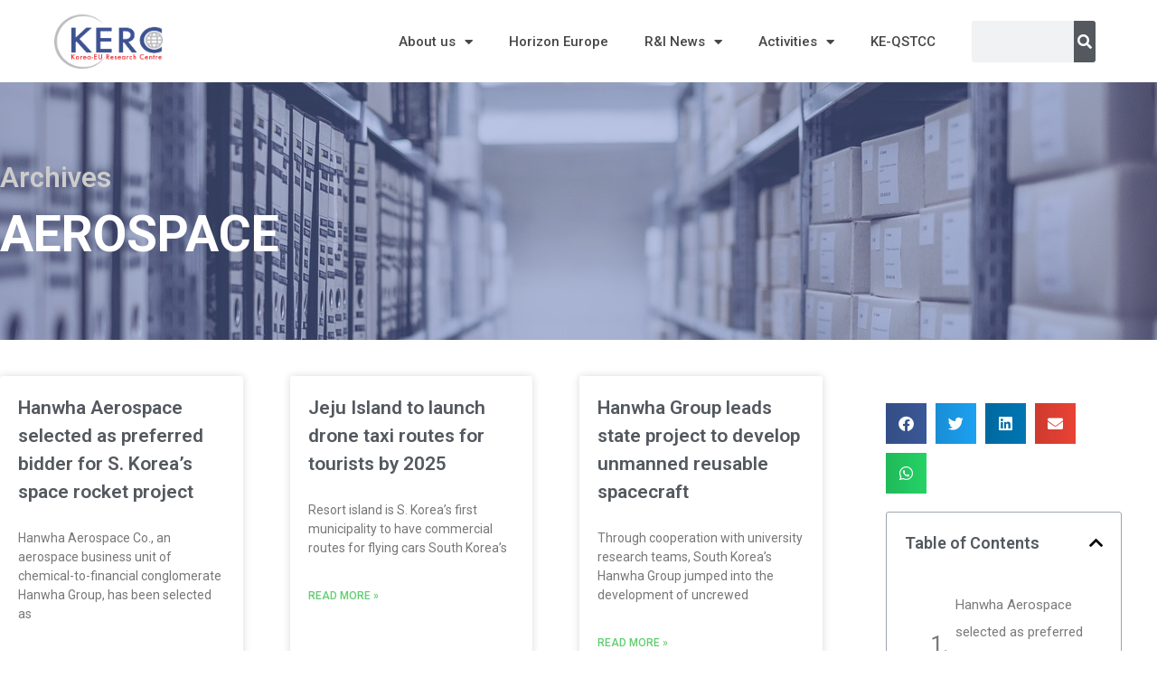

--- FILE ---
content_type: text/css
request_url: https://k-erc.eu/wp-content/themes/diplomat/css/styles.css?ver=6.4.7
body_size: 49131
content:
@charset "UTF-8";
/*! normalize.css v3.0.2 | MIT License | git.io/normalize */
/**
 *  1. Set default font family to sans-serif.
 * 2. Prevent iOS text size adjust after orientation change, without disabling
 *    user zoom.
 */

@import url("https://use.typekit.net/lub1zzq.css");

html {
  
  <link rel="stylesheet" href="https://use.typekit.net/lub1zzq.css">
  
  font-family: aglet-sans;
  font-style: normal;
  font-weight: 200;
  /* 1 */
  -ms-text-size-adjust: 100%;
  /* 2 */
  -webkit-text-size-adjust: 100%;
  /* 2 */
  /*  fix for mac os  */
  -webkit-font-smoothing: antialiased;
  -moz-osx-font-smoothing: grayscale; }

/**
 * Remove default margin.
 */
body {
  margin: 0; }

/* HTML5 display definitions
 ========================================================================== */
/**
 * Correct `block` display not defined for any HTML5 element in IE 8/9.
 * Correct `block` display not defined for `details` or `summary` in IE 10/11
 * and Firefox.
 * Correct `block` display not defined for `main` in IE 11.
 */
article, aside, details, figcaption, figure, footer, header, hgroup, main, menu, nav, section, summary {
  display: block; }

/**
 * 1. Correct `inline-block` display not defined in IE 8/9.
 * 2. Normalize vertical alignment of `progress` in Chrome, Firefox, and Opera.
 */
audio, canvas, progress, video {
  display: inline-block;
  /* 1 */
  vertical-align: baseline;
  /* 2 */ }

/**
 * Prevent modern browsers from displaying `audio` without controls.
 * Remove excess height in iOS 5 devices.
 */
audio:not([controls]) {
  display: none;
  height: 0; }

/**
 * Address `[hidden]` styling not present in IE 8/9/10.
 * Hide the `template` element in IE 8/9/11, Safari, and Firefox < 22.
 */
[hidden], template {
  display: none; }

/* Links
 ========================================================================== */
/**
 * Remove the gray background color from active links in IE 10.
 */
a {
  background-color: transparent; }

/**
 * Improve readability when focused and also mouse hovered in all browsers.
 */
a:active, a:hover {
  outline: 0; }

/* Text-level semantics
 ========================================================================== */
/**
 * Address styling not present in IE 8/9/10/11, Safari, and Chrome.
 */
abbr[title] {
  border-bottom: 1px dotted; }

/**
 * Address style set to `bolder` in Firefox 4+, Safari, and Chrome.
 */
b, strong {
  font-weight: bold; }

/**
 * Address styling not present in Safari and Chrome.
 */
dfn {
  font-style: italic; }

/**
 * Address variable `h1` font-size and margin within `section` and `article`
 * contexts in Firefox 4+, Safari, and Chrome.
 */
h1 {
  font-size: 2em;
  margin: 0.67em 0; }

/**
 * Address styling not present in IE 8/9.
 */
mark {
  background: #ff0;
  color: #000; }

/**
 * Address inconsistent and variable font size in all browsers.
 */
small {
  font-size: 80%; }

/**
 * Prevent `sub` and `sup` affecting `line-height` in all browsers.
 */
sub, sup {
  font-size: 75%;
  line-height: 0;
  position: relative;
  vertical-align: baseline; }

sup {
  top: -0.5em; }

sub {
  bottom: -0.25em; }

/* Embedded content
 ========================================================================== */
/**
 * Remove border when inside `a` element in IE 8/9/10.
 */
img, iframe {
  border: 0; }

/**
 * Correct overflow not hidden in IE 9/10/11.
 */
svg:not(:root) {
  overflow: hidden; }

/* Grouping content
 ========================================================================== */
/**
 * Address margin not present in IE 8/9 and Safari.
 */
figure {
  margin: 1em 40px; }

/**
 * Address differences between Firefox and other browsers.
 */
hr {
  -moz-box-sizing: content-box;
  box-sizing: content-box;
  height: 0; }

/**
 * Contain overflow in all browsers.
 */
pre {
  overflow: auto; }

/**
 * Address odd `em`-unit font size rendering in all browsers.
 */
code, kbd, pre, samp {
  font-family: aglet-sans;
  font-size: 1em; }

/* Forms
 ========================================================================== */
/**
 * Known limitation: by default, Chrome and Safari on OS X allow very limited
 * styling of `select`, unless a `border` property is set.
 */
/**
 * 1. Correct color not being inherited.
 *    Known issue: affects color of disabled elements.
 * 2. Correct font properties not being inherited.
 * 3. Address margins set differently in Firefox 4+, Safari, and Chrome.
 */
button, input, optgroup, select, textarea {
  color: inherit;
  /* 1 */
  font: inherit;
  /* 2 */
  margin: 0;
  /* 3 */ }

/**
 * Address `overflow` set to `hidden` in IE 8/9/10/11.
 */
button {
  overflow: visible; }

/**
 * Address inconsistent `text-transform` inheritance for `button` and `select`.
 * All other form control elements do not inherit `text-transform` values.
 * Correct `button` style inheritance in Firefox, IE 8/9/10/11, and Opera.
 * Correct `select` style inheritance in Firefox.
 */
button, select {
  text-transform: none; }

/**
 * 1. Avoid the WebKit bug in Android 4.0.* where (2) destroys native `audio`
 *    and `video` controls.
 * 2. Correct inability to style clickable `input` types in iOS.
 * 3. Improve usability and consistency of cursor style between image-type
 *    `input` and others.
 */
button, html input[type="button"], input[type="reset"], input[type="submit"] {
  /* 1 */
  -webkit-appearance: button;
  /* 2 */
  cursor: pointer;
  /* 3 */ }

/**
 * Re-set default cursor for disabled elements.
 */
button[disabled], html input[disabled] {
  cursor: default; }

/**
 * Remove inner padding and border in Firefox 4+.
 */
button::-moz-focus-inner, input::-moz-focus-inner {
  border: 0;
  padding: 0; }

/**
 * Address Firefox 4+ setting `line-height` on `input` using `!important` in
 * the UA stylesheet.
 */
input {
  line-height: normal; }

/**
 * It's recommended that you don't attempt to style these elements.
 * Firefox's implementation doesn't respect box-sizing, padding, or width.
 *
 * 1. Address box sizing set to `content-box` in IE 8/9/10.
 * 2. Remove excess padding in IE 8/9/10.
 */
input[type="checkbox"], input[type="radio"] {
  box-sizing: border-box;
  /* 1 */
  padding: 0;
  /* 2 */ }

/**
 * Fix the cursor style for Chrome's increment/decrement buttons. For certain
 * `font-size` values of the `input`, it causes the cursor style of the
 * decrement button to change from `default` to `text`.
 */
input[type="number"]::-webkit-inner-spin-button, input[type="number"]::-webkit-outer-spin-button {
  height: auto; }

/**
 * 1. Address `appearance` set to `searchfield` in Safari and Chrome.
 * 2. Address `box-sizing` set to `border-box` in Safari and Chrome
 *    (include `-moz` to future-proof).
 */
input[type="search"] {
  -webkit-appearance: textfield;
  /* 1 */
  -moz-box-sizing: content-box;
  -webkit-box-sizing: content-box;
  /* 2 */
  box-sizing: content-box; }

/**
 * Remove inner padding and search cancel button in Safari and Chrome on OS X.
 * Safari (but not Chrome) clips the cancel button when the search input has
 * padding (and `textfield` appearance).
 */
input[type="search"]::-webkit-search-cancel-button, input[type="search"]::-webkit-search-decoration {
  -webkit-appearance: none; }

/**
 * Define consistent border, margin, and padding.
 */
fieldset {
  border: 1px solid #c0c0c0;
  margin: 0 2px;
  padding: 0.35em 0.625em 0.75em; }

/**
 * 1. Correct `color` not being inherited in IE 8/9/10/11.
 * 2. Remove padding so people aren't caught out if they zero out fieldsets.
 */
legend {
  border: 0;
  /* 1 */
  padding: 0;
  /* 2 */ }

/**
 * Remove default vertical scrollbar in IE 8/9/10/11.
 */
textarea {
  overflow: auto; }

/**
 * Don't inherit the `font-weight` (applied by a rule above).
 * NOTE: the default cannot safely be changed in Chrome and Safari on OS X.
 */
optgroup {
  font-weight: bold; }

/* Tables
 ========================================================================== */
/**
 * Remove most spacing between table cells.
 */
table {
  border-collapse: collapse;
  border-spacing: 0; }

td, th {
  padding: 0; }

html, body {
  height: 100%;
  font-size: 20px; }

*, *:before, *:after {
  -webkit-box-sizing: border-box;
  -moz-box-sizing: border-box;
  box-sizing: border-box; }

body {
  background: #ffffff;
  color: #000;
  padding: 0;
  margin: 0;
  font-family: 'aglet-sans';
  font-size: 0.875rem;
  font-weight: normal;
  font-style: normal;
  line-height: 1.7;
  position: relative; }

a:hover {
  cursor: pointer; }

img {
  max-width: 100%;
  height: auto;
  display: inline-block;
  vertical-align: middle;
  -ms-interpolation-mode: bicubic;
  -webkit-transition: -webkit-transform 0.35s ease, opacity 0.35s ease;
  -moz-transition: -moz-transform 0.35s ease, opacity 0.35s ease;
  -ms-transition: transform 0.35s ease, opacity 0.35s ease;
  transition: transform 0.35s ease, opacity 0.35s ease; }

#map_canvas img, .map_canvas img, #map_canvas embed, .map_canvas embed, #map_canvas object, .map_canvas object {
  max-width: none !important; }

.left {
  float: left !important; }

.right, #bbpress-forums .bbp-breadcrumb + #subscription-toggle {
  float: right !important; }

.clear {
  clear: both;
  display: block;
  height: 0;
  overflow: hidden;
  visibility: hidden;
  width: 0; }
  .clear:after {
    clear: both;
    content: '';
    display: table; }

.hide {
  display: none !important;
  visibility: hidden; }

.invisible {
  visibility: hidden; }

.antialiased {
  -webkit-font-smoothing: antialiased;
  -moz-osx-font-smoothing: grayscale; }

textarea {
  height: auto;
  min-height: 50px; }

select {
  width: 100%; }

.align-center {
  text-align: center; }

.align-left {
  text-align: left; }

.align-right {
  text-align: right; }

.aligncenter {
  display: block;
  margin: 0 auto; }

.alignleft {
  float: left; }

.alignright {
  float: right;
  display: inline; }

img.alignleft {
  margin-right: 20px; }

img.alignright {
  margin-left: 20px; }

.hide {
  display: none; }

.show {
  display: block; }

.invisible {
  visibility: hidden; }

.affix {
  position: fixed; }

.wp-caption {
  max-width: 100%; }

.center {
  text-align: center; }

.theme-default-bg {
  background-color: #ed2128; }

body:before, #wrapper:before {
  content: '';
  float: left;
  height: 100%;
  margin-top: -999em; }

#wrapper {
  position: relative;
  z-index: 2;
  overflow: hidden;
  min-height: 100%;
  margin: 0 auto; }
  #wrapper:after {
    content: '';
    height: 90px;
    display: block; }

#content {
  padding-top: 2.5rem;
  margin-bottom: 5.625rem; }

.sbr#content #main {
  float: left;
  min-height: 300px; }

.sbl#content #main {
  float: right;
  min-height: 300px; }

.custom-grid .row {
  margin-left: 0.625rem;
  margin-right: 0.625rem; }
.custom-grid .columns {
  padding-left: 0.3125rem;
  padding-right: 0.3125rem; }
.custom-grid .post {
  padding-bottom: 0.625rem; }

.section {
  position: relative;
  background-color: transparent;
  margin: 0; }
  .section.margin-off {
    margin: 0; }
  .section.margin-top-off {
    margin-top: 0; }
  .section .relative {
    position: relative;
    z-index: 1; }

.shortcode-section {
  position: relative;
  padding-top: 1.875rem;
  padding-bottom: 2.5rem;
  position: relative; }
  .shortcode-section:after {
    position: absolute;
    bottom: 0;
    left: 0;
    width: 100%;
    height: 3px;
    background-image: url('../images/doted-border.png');
    content: ""; }
  .shortcode-section.padding-off {
    padding: 0; }
  .shortcode-section.padding-top-off {
    padding-top: 0; }
  .shortcode-section.padding-bottom-off {
    padding-bottom: 0; }

.section-title {
  color: #969696;
  text-transform: uppercase;
  margin-bottom: 2.5rem;
  font-size: 1.625rem;
  font-weight: bold;
  padding-top: 0.625rem;
  padding-bottom: 0.75rem;
  border-bottom: 3px solid #262626;
  border-top: 0px dashed #ababab; }

.section-title-alternate {
  color: #969696;
  text-transform: uppercase;
  font-size: 1.625rem;
  font-weight: bold;
  margin-bottom: 1.875rem;
  padding: 0; }

.divider, .divider-1, .divider-2, .divider-3 {
  position: relative;
  width: 100%;
  margin: 0.625rem 0 1.875rem 0; }

.divider-1 {
  height: 1px;
  border-top: 1px dashed #ababab; }

.divider-2 {
  height: 3px;
  background-image: url('../images/doted-border.png'); }

.divider-3 {
  border-top: 2px solid #969696; }

.text-left {
  text-align: left !important; }

.text-right {
  text-align: right !important; }

.text-center {
  text-align: center !important; }

.text-justify {
  text-align: justify !important; }

@media only screen and (max-width: 48em) {
  .small-only-text-left {
    text-align: left !important; }
  .small-only-text-right {
    text-align: right !important; }
  .small-only-text-center {
    text-align: center !important; }
  .small-only-text-justify {
    text-align: justify !important; } }

@media only screen {
  .small-text-left {
    text-align: left !important; }
  .small-text-right {
    text-align: right !important; }
  .small-text-center {
    text-align: center !important; }
  .small-text-justify {
    text-align: justify !important; } }

@media only screen and (min-width: 48.063em) and (max-width: 64em) {
  .medium-only-text-left {
    text-align: left !important; }
  .medium-only-text-right {
    text-align: right !important; }
  .medium-only-text-center {
    text-align: center !important; }
  .medium-only-text-justify {
    text-align: justify !important; } }

@media only screen and (min-width: 48.063em) {
  .medium-text-left {
    text-align: left !important; }
  .medium-text-right {
    text-align: right !important; }
  .medium-text-center {
    text-align: center !important; }
  .medium-text-justify {
    text-align: justify !important; } }

@media only screen and (min-width: 64.063em) and (max-width: 90em) {
  .large-only-text-left {
    text-align: left !important; }
  .large-only-text-right {
    text-align: right !important; }
  .large-only-text-center {
    text-align: center !important; }
  .large-only-text-justify {
    text-align: justify !important; } }

@media only screen and (min-width: 64.063em) {
  .large-text-left {
    text-align: left !important; }
  .large-text-right {
    text-align: right !important; }
  .large-text-center {
    text-align: center !important; }
  .large-text-justify {
    text-align: justify !important; } }

@media only screen and (min-width: 90.063em) and (max-width: 120em) {
  .xlarge-only-text-left {
    text-align: left !important; }
  .xlarge-only-text-right {
    text-align: right !important; }
  .xlarge-only-text-center {
    text-align: center !important; }
  .xlarge-only-text-justify {
    text-align: justify !important; } }

@media only screen and (min-width: 90.063em) {
  .xlarge-text-left {
    text-align: left !important; }
  .xlarge-text-right {
    text-align: right !important; }
  .xlarge-text-center {
    text-align: center !important; }
  .xlarge-text-justify {
    text-align: justify !important; } }

@media only screen and (min-width: 120.063em) and (max-width: 99999999em) {
  .xxlarge-only-text-left {
    text-align: left !important; }
  .xxlarge-only-text-right {
    text-align: right !important; }
  .xxlarge-only-text-center {
    text-align: center !important; }
  .xxlarge-only-text-justify {
    text-align: justify !important; } }

@media only screen and (min-width: 120.063em) {
  .xxlarge-text-left {
    text-align: left !important; }
  .xxlarge-text-right {
    text-align: right !important; }
  .xxlarge-text-center {
    text-align: center !important; }
  .xxlarge-text-justify {
    text-align: justify !important; } }

/* Typography resets */
div, dl, dt, dd, ul, ol, li, h1, h2, .post-list.full-width > .medium-12 .post.post-alternate-3 .entry-header .entry-title, .owl-item .post.post-alternate-3 .entry-header .entry-title, .post.post-classic .entry-header .entry-title, .medium-8 > .post-list.full-width > .medium-12 .post.post-classic .entry-header .entry-title, h3, .medium-4 > .post-list.full-width > .medium-12 .post.post-alternate-3 .entry-header .entry-title, .medium-6 > .post-list.full-width > .medium-12 .post.post-alternate-3 .entry-header .entry-title, .post-list.two-cols .post.post-classic .entry-header .entry-title, .post-list.three-cols > .medium-4 .post.post-classic .entry-header .entry-title, .medium-6 > .post-list.full-width .post.post-classic .entry-header .entry-title, .medium-8 > .post-list.full-width .post.post-classic .entry-header .entry-title, .medium-8 .medium-8 > .post-list.full-width > .medium-12 .post.post-classic .entry-header .entry-title, h4, .post-list.four-cols > article .post.post-alternate-1 .entry-header .entry-title, .medium-3 > .post-list.full-width > article .post.post-alternate-1 .entry-header .entry-title, .post-list.four-cols > article .post.post-alternate-3 .entry-header .entry-title, .medium-3 > .post-list.full-width > article .post.post-alternate-3 .entry-header .entry-title, .post-list.four-cols > article .post.post-classic .entry-header .entry-title, .medium-3 > .post-list.full-width > article .post.post-classic .entry-header .entry-title, h5, h6, pre, form, p, blockquote, th, td {
  margin: 0;
  padding: 0; }

/* Default Link Styles */
a {
  color: #969696;
  text-decoration: none;
  line-height: inherit;
  -webkit-transition: all 0.35s ease;
  -moz-transition: all 0.35s ease;
  -ms-transition: all 0.35s ease;
  transition: all 0.35s ease; }
  a:hover, a:focus {
    color: #ec2027; }
  a img {
    border: none; }

/* Default paragraph styles */
p {
  font-family: inherit;
  font-weight: normal;
  font-size: 0.875rem;
  line-height: 1.7;
  margin-bottom: 1.25rem;
  text-rendering: optimizeLegibility; }
  p.lead {
    font-size: 1.09375rem;
    line-height: 1.6; }
  p aside {
    font-size: 0.875rem;
    line-height: 1.35;
    font-style: italic; }

/* Default header styles */
h1, h2, .post-list.full-width > .medium-12 .post.post-alternate-3 .entry-header .entry-title, .owl-item .post.post-alternate-3 .entry-header .entry-title, .post.post-classic .entry-header .entry-title, .medium-8 > .post-list.full-width > .medium-12 .post.post-classic .entry-header .entry-title, h3, .medium-4 > .post-list.full-width > .medium-12 .post.post-alternate-3 .entry-header .entry-title, .medium-6 > .post-list.full-width > .medium-12 .post.post-alternate-3 .entry-header .entry-title, .post-list.two-cols .post.post-classic .entry-header .entry-title, .post-list.three-cols > .medium-4 .post.post-classic .entry-header .entry-title, .medium-6 > .post-list.full-width .post.post-classic .entry-header .entry-title, .medium-8 > .post-list.full-width .post.post-classic .entry-header .entry-title, .medium-8 .medium-8 > .post-list.full-width > .medium-12 .post.post-classic .entry-header .entry-title, h4, .post-list.four-cols > article .post.post-alternate-1 .entry-header .entry-title, .medium-3 > .post-list.full-width > article .post.post-alternate-1 .entry-header .entry-title, .post-list.four-cols > article .post.post-alternate-3 .entry-header .entry-title, .medium-3 > .post-list.full-width > article .post.post-alternate-3 .entry-header .entry-title, .post-list.four-cols > article .post.post-classic .entry-header .entry-title, .medium-3 > .post-list.full-width > article .post.post-classic .entry-header .entry-title, h5, h6 {
  text-rendering: optimizeLegibility;
  margin-top: 0;
  margin-bottom: 0.9375rem;
  line-height: 1.5;
  font-weight: normal; }
  h1 small, h2 small, .post-list.full-width > .medium-12 .post.post-alternate-3 .entry-header .entry-title small, .owl-item .post.post-alternate-3 .entry-header .entry-title small, .post.post-classic .entry-header .entry-title small, .medium-8 > .post-list.full-width > .medium-12 .post.post-classic .entry-header .entry-title small, h3 small, .medium-4 > .post-list.full-width > .medium-12 .post.post-alternate-3 .entry-header .entry-title small, .medium-6 > .post-list.full-width > .medium-12 .post.post-alternate-3 .entry-header .entry-title small, .post-list.two-cols .post.post-classic .entry-header .entry-title small, .post-list.three-cols > .medium-4 .post.post-classic .entry-header .entry-title small, .medium-6 > .post-list.full-width .post.post-classic .entry-header .entry-title small, .medium-8 > .post-list.full-width .post.post-classic .entry-header .entry-title small, .medium-8 .medium-8 > .post-list.full-width > .medium-12 .post.post-classic .entry-header .entry-title small, h4 small, .post-list.four-cols > article .post.post-alternate-1 .entry-header .entry-title small, .medium-3 > .post-list.full-width > article .post.post-alternate-1 .entry-header .entry-title small, .post-list.four-cols > article .post.post-alternate-3 .entry-header .entry-title small, .medium-3 > .post-list.full-width > article .post.post-alternate-3 .entry-header .entry-title small, .post-list.four-cols > article .post.post-classic .entry-header .entry-title small, .medium-3 > .post-list.full-width > article .post.post-classic .entry-header .entry-title small, h5 small, h6 small {
    font-size: 60%;
    color: #6f6f6f;
    line-height: 0; }

h1 {
  font-size: 1.5rem;
  font-family: 'aglet-sans';
  color: #222222; }

h2, .post-list.full-width > .medium-12 .post.post-alternate-3 .entry-header .entry-title, .owl-item .post.post-alternate-3 .entry-header .entry-title, .post.post-classic .entry-header .entry-title, .medium-8 > .post-list.full-width > .medium-12 .post.post-classic .entry-header .entry-title {
  font-size: 0.9375rem;
  font-family: 'aglet-sans';
  color: #222222; }

h3, .medium-4 > .post-list.full-width > .medium-12 .post.post-alternate-3 .entry-header .entry-title, .medium-6 > .post-list.full-width > .medium-12 .post.post-alternate-3 .entry-header .entry-title, .post-list.two-cols .post.post-classic .entry-header .entry-title, .post-list.three-cols > .medium-4 .post.post-classic .entry-header .entry-title, .medium-6 > .post-list.full-width .post.post-classic .entry-header .entry-title, .medium-8 > .post-list.full-width .post.post-classic .entry-header .entry-title, .medium-8 .medium-8 > .post-list.full-width > .medium-12 .post.post-classic .entry-header .entry-title {
  font-size: 0.8125rem;
  font-family: 'aglet-sans';
  color: #222222; }

h4, .post-list.four-cols > article .post.post-alternate-1 .entry-header .entry-title, .medium-3 > .post-list.full-width > article .post.post-alternate-1 .entry-header .entry-title, .post-list.four-cols > article .post.post-alternate-3 .entry-header .entry-title, .medium-3 > .post-list.full-width > article .post.post-alternate-3 .entry-header .entry-title, .post-list.four-cols > article .post.post-classic .entry-header .entry-title, .medium-3 > .post-list.full-width > article .post.post-classic .entry-header .entry-title {
  font-size: 0.6875rem;
  font-family: 'aglet-sans';
  color: #222222; }

h5 {
  font-size: 1rem;
  font-family: 'aglet-sans';
  color: #222222; }

h6 {
  font-size: 1rem;
  font-family: 'aglet-sans';
  color: #222222; }

.subheader {
  line-height: 1.4;
  color: #6f6f6f;
  font-weight: normal;
  margin-top: 0.2rem;
  margin-bottom: 0.5rem; }

hr {
  border: solid #DDDDDD;
  border-width: 1px 0 0;
  clear: both;
  margin: 1.25rem 0 1.1875rem;
  height: 0; }

/* Helpful Typography Defaults */
em, i {
  font-style: italic;
  line-height: inherit; }

strong, b {
  font-weight: bold;
  line-height: inherit; }

small {
  font-size: 60%;
  line-height: inherit; }

code {
  font-family: Consolas, "Liberation Mono", Courier, monospace;
  font-weight: normal;
  color: #333333;
  background-color: #d6d6d6;
  border-width: 1px;
  border-style: solid;
  border-color: #c1c1c1;
  padding: 0.125rem 0.3125rem 0.0625rem; }

/* Lists */
ul, ol, dl {
  font-size: 0.9rem;
  line-height: 2;
  margin-bottom: 1.25rem;
  list-style-position: outside;
  font-family: inherit; }

ul {
  margin-left: 1.1rem; }
  ul.no-bullet {
    margin-left: 0; }
    ul.no-bullet li ul, ul.no-bullet li ol {
      margin-left: 1.25rem;
      margin-bottom: 0;
      list-style: none; }

/* Unordered Lists */
ul li ul, ul li ol {
  margin-left: 1.25rem;
  margin-bottom: 0; }
ul.square li ul, ul.circle li ul, ul.disc li ul {
  list-style: inherit; }
ul.square {
  list-style-type: square;
  margin-left: 1.1rem; }
ul.circle {
  list-style-type: circle;
  margin-left: 1.1rem; }
ul.disc {
  list-style-type: disc;
  margin-left: 1.1rem; }
ul.no-bullet {
  list-style: none; }

/* Ordered Lists */
ol {
  margin-left: 1.4rem; }
  ol li ul, ol li ol {
    margin-left: 1.25rem;
    margin-bottom: 0; }

/* Definition Lists */
dl dt {
  margin-bottom: 0.3rem;
  font-weight: bold; }
dl dd {
  margin-bottom: 0.75rem; }

/* Abbreviations */
abbr, acronym {
  text-transform: uppercase;
  font-size: 90%;
  color: #000;
  cursor: help; }

abbr {
  text-transform: none; }
  abbr[title] {
    border-bottom: 1px dotted #DDDDDD; }

/* Blockquotes */
blockquote {
  position: relative;
  margin: 2.5rem 0;
  padding: 0 0 0 1.875rem; }
  blockquote:before {
    position: absolute;
    display: block;
    top: -43px;
    left: -11px;
    color: rgba(237, 33, 40, 0.7);
    font-family: 'aglet-sans';
    font-size: 5rem;
    font-weight: 400;
    content: '“'; }
  blockquote p {
    color: rgba(237, 33, 40, 0.7);
    line-height: 1.7;
    font-family: 'PT Serif', serif;
    font-size: 1.375rem;
    font-style: italic;
    font-weight: bold; }
  blockquote cite {
    display: block;
    font-size: 0.8125rem;
    color: #555; }
    blockquote cite:before {
      content: "\2014 \0020"; }
  blockquote a, blockquote a:visited {
    color: rgba(237, 33, 40, 0.7); }

/* Microformats */
.vcard {
  display: inline-block;
  margin: 0 0 1.25rem 0;
  border: 1px solid #DDDDDD;
  padding: 0.625rem 0.75rem; }
  .vcard li {
    margin: 0;
    display: block; }
  .vcard .fn {
    font-weight: bold;
    font-size: 0.9375rem; }

.vevent .summary {
  font-weight: bold; }
.vevent abbr {
  cursor: default;
  text-decoration: none;
  font-weight: bold;
  border: none;
  padding: 0 0.0625rem; }

@media only screen and (min-width: 48.063em) {
  h1, h2, .post-list.full-width > .medium-12 .post.post-alternate-3 .entry-header .entry-title, .owl-item .post.post-alternate-3 .entry-header .entry-title, .post.post-classic .entry-header .entry-title, .medium-8 > .post-list.full-width > .medium-12 .post.post-classic .entry-header .entry-title, h3, .medium-4 > .post-list.full-width > .medium-12 .post.post-alternate-3 .entry-header .entry-title, .medium-6 > .post-list.full-width > .medium-12 .post.post-alternate-3 .entry-header .entry-title, .post-list.two-cols .post.post-classic .entry-header .entry-title, .post-list.three-cols > .medium-4 .post.post-classic .entry-header .entry-title, .medium-6 > .post-list.full-width .post.post-classic .entry-header .entry-title, .medium-8 > .post-list.full-width .post.post-classic .entry-header .entry-title, .medium-8 .medium-8 > .post-list.full-width > .medium-12 .post.post-classic .entry-header .entry-title, h4, .post-list.four-cols > article .post.post-alternate-1 .entry-header .entry-title, .medium-3 > .post-list.full-width > article .post.post-alternate-1 .entry-header .entry-title, .post-list.four-cols > article .post.post-alternate-3 .entry-header .entry-title, .medium-3 > .post-list.full-width > article .post.post-alternate-3 .entry-header .entry-title, .post-list.four-cols > article .post.post-classic .entry-header .entry-title, .medium-3 > .post-list.full-width > article .post.post-classic .entry-header .entry-title, h5, h6 {
    line-height: 1.5; }
  h1 {
    font-size: 2.125rem; }
  h2, .post-list.full-width > .medium-12 .post.post-alternate-3 .entry-header .entry-title, .owl-item .post.post-alternate-3 .entry-header .entry-title, .post.post-classic .entry-header .entry-title, .medium-8 > .post-list.full-width > .medium-12 .post.post-classic .entry-header .entry-title {
    font-size: 1.5625rem; font-weight: 600;}
  h3, .medium-4 > .post-list.full-width > .medium-12 .post.post-alternate-3 .entry-header .entry-title, .medium-6 > .post-list.full-width > .medium-12 .post.post-alternate-3 .entry-header .entry-title, .post-list.two-cols .post.post-classic .entry-header .entry-title, .post-list.three-cols > .medium-4 .post.post-classic .entry-header .entry-title, .medium-6 > .post-list.full-width .post.post-classic .entry-header .entry-title, .medium-8 > .post-list.full-width .post.post-classic .entry-header .entry-title, .medium-8 .medium-8 > .post-list.full-width > .medium-12 .post.post-classic .entry-header .entry-title {
    font-size: 1.125rem; }
  h4, .post-list.four-cols > article .post.post-alternate-1 .entry-header .entry-title, .medium-3 > .post-list.full-width > article .post.post-alternate-1 .entry-header .entry-title, .post-list.four-cols > article .post.post-alternate-3 .entry-header .entry-title, .medium-3 > .post-list.full-width > article .post.post-alternate-3 .entry-header .entry-title, .post-list.four-cols > article .post.post-classic .entry-header .entry-title, .medium-3 > .post-list.full-width > article .post.post-classic .entry-header .entry-title {
    font-size: 1rem; }
  h5 {
    font-size: 1rem; }
  h6 {
    font-size: 1rem; } }

.page-title {
  position: relative;
  margin-bottom: 4.0625rem;
  text-transform: uppercase;
  padding-bottom: 1rem;
  border-bottom-width: 1px;
  border-bottom-style: dashed;
  border-bottom-color: #ababab; }
  .page-title h1 {
    color: #bebebe;
    margin-bottom: 0.3125rem;
    line-height: 1;
    letter-spacing: 1px;
    font-family: 'aglet-sans';
    font-size: 2.125rem;
    font-weight: 600; }
  .page-title .breadcrumbs {
    text-transform: capitalize;
    font-family: "aglet-sans, sans-serif", aglet-sans, sans-serif;
    font-size: 0.75rem; }
  .page-title .breadcrumbs a {
    display: inline-block;
    position: relative;
    color: #818181;
    padding-right: 1.25rem;
    -webkit-transition: color 0.35s ease;
    -moz-transition: color 0.35s ease;
    -ms-transition: color 0.35s ease;
    transition: color 0.35s ease; }
    .page-title .breadcrumbs a:after {
      position: absolute;
      right: 6px;
      color: #b4b4b4;
      content: '\e8b8';
      font-family: 'fontello'; }
    .page-title .breadcrumbs a:hover {
      color: #ed2128; }

.row {
  width: 100%;
  margin-left: auto;
  margin-right: auto;
  margin-top: 0;
  margin-bottom: 0;
  max-width: 73.125rem; }
  .row:before, .row:after {
    content: '';
    display: table; }
  .row:after {
    clear: both; }
    .row.collapse > .column, .row.collapse > .columns {
      padding-left: 0;
      padding-right: 0; }
    .row.collapse .row {
      margin-left: 0;
      margin-right: 0; }
  .row .row {
    width: auto;
    margin-left: -0.9375rem;
    margin-right: -0.9375rem;
    margin-top: 0;
    margin-bottom: 0;
    max-width: none; }
    .row .row:before, .row .row:after {
      content: '';
      display: table; }
    .row .row:after {
      clear: both; }
    .row .row.collapse {
      width: auto;
      margin: 0;
      max-width: none; }
      .row .row.collapse:before, .row .row.collapse:after {
        content: '';
        display: table; }
      .row .row.collapse:after {
        clear: both; }

.column, .columns {
  padding-left: 0.9375rem;
  padding-right: 0.9375rem;
  width: 100%;
  float: left; }

[class*="column"] + [class*="column"]:last-child {
  float: right; }

[class*="column"] + [class*="column"].end {
  float: left; }

@media only screen {
  .small-push-0 {
    position: relative;
    left: 0%;
    right: auto; }
  .small-pull-0 {
    position: relative;
    right: 0%;
    left: auto; }
  .small-push-1 {
    position: relative;
    left: 8.3333333333%;
    right: auto; }
  .small-pull-1 {
    position: relative;
    right: 8.3333333333%;
    left: auto; }
  .small-push-2 {
    position: relative;
    left: 16.6666666667%;
    right: auto; }
  .small-pull-2 {
    position: relative;
    right: 16.6666666667%;
    left: auto; }
  .small-push-3 {
    position: relative;
    left: 25%;
    right: auto; }
  .small-pull-3 {
    position: relative;
    right: 25%;
    left: auto; }
  .small-push-4 {
    position: relative;
    left: 33.3333333333%;
    right: auto; }
  .small-pull-4 {
    position: relative;
    right: 33.3333333333%;
    left: auto; }
  .small-push-5 {
    position: relative;
    left: 41.6666666667%;
    right: auto; }
  .small-pull-5 {
    position: relative;
    right: 41.6666666667%;
    left: auto; }
  .small-push-6 {
    position: relative;
    left: 50%;
    right: auto; }
  .small-pull-6 {
    position: relative;
    right: 50%;
    left: auto; }
  .small-push-7 {
    position: relative;
    left: 58.3333333333%;
    right: auto; }
  .small-pull-7 {
    position: relative;
    right: 58.3333333333%;
    left: auto; }
  .small-push-8 {
    position: relative;
    left: 66.6666666667%;
    right: auto; }
  .small-pull-8 {
    position: relative;
    right: 66.6666666667%;
    left: auto; }
  .small-push-9 {
    position: relative;
    left: 75%;
    right: auto; }
  .small-pull-9 {
    position: relative;
    right: 75%;
    left: auto; }
  .small-push-10 {
    position: relative;
    left: 83.3333333333%;
    right: auto; }
  .small-pull-10 {
    position: relative;
    right: 83.3333333333%;
    left: auto; }
  .small-push-11 {
    position: relative;
    left: 91.6666666667%;
    right: auto; }
  .small-pull-11 {
    position: relative;
    right: 91.6666666667%;
    left: auto; }
  .column, .columns {
    position: relative;
    padding-left: 0.9375rem;
    padding-right: 0.9375rem;
    float: left; }
  .small-1 {
    width: 8.3333333333%; }
  .small-2 {
    width: 16.6666666667%; }
  .small-3 {
    width: 25%; }
  .small-4 {
    width: 33.3333333333%; }
  .small-5 {
    width: 41.6666666667%; }
  .small-6 {
    width: 50%; }
  .small-7 {
    width: 58.3333333333%; }
  .small-8 {
    width: 66.6666666667%; }
  .small-9 {
    width: 75%; }
  .small-10 {
    width: 83.3333333333%; }
  .small-11 {
    width: 91.6666666667%; }
  .small-12 {
    width: 100%; }
  .small-offset-0 {
    margin-left: 0% !important; }
  .small-offset-1 {
    margin-left: 8.3333333333% !important; }
  .small-offset-2 {
    margin-left: 16.6666666667% !important; }
  .small-offset-3 {
    margin-left: 25% !important; }
  .small-offset-4 {
    margin-left: 33.3333333333% !important; }
  .small-offset-5 {
    margin-left: 41.6666666667% !important; }
  .small-offset-6 {
    margin-left: 50% !important; }
  .small-offset-7 {
    margin-left: 58.3333333333% !important; }
  .small-offset-8 {
    margin-left: 66.6666666667% !important; }
  .small-offset-9 {
    margin-left: 75% !important; }
  .small-offset-10 {
    margin-left: 83.3333333333% !important; }
  .small-offset-11 {
    margin-left: 91.6666666667% !important; }
  .small-reset-order {
    margin-left: 0;
    margin-right: 0;
    left: auto;
    right: auto;
    float: left; }
  .column.small-centered, .columns.small-centered {
    margin-left: auto;
    margin-right: auto;
    float: none; }
  .column.small-uncentered, .columns.small-uncentered {
    margin-left: 0;
    margin-right: 0;
    float: left; }
  .column.small-centered:last-child, .columns.small-centered:last-child {
    float: none; }
  .column.small-uncentered:last-child, .columns.small-uncentered:last-child {
    float: left; }
  .column.small-uncentered.opposite, .columns.small-uncentered.opposite {
    float: right; }
    .row.small-collapse > .column, .row.small-collapse > .columns {
      padding-left: 0;
      padding-right: 0; }
    .row.small-collapse .row {
      margin-left: 0;
      margin-right: 0; }
  .row.small-uncollapse > .column, .row.small-uncollapse > .columns {
    padding-left: 0.9375rem;
    padding-right: 0.9375rem;
    float: left; } }

@media only screen and (min-width: 48.063em) {
  .medium-push-0 {
    position: relative;
    left: 0%;
    right: auto; }
  .medium-pull-0 {
    position: relative;
    right: 0%;
    left: auto; }
  .medium-push-1 {
    position: relative;
    left: 8.3333333333%;
    right: auto; }
  .medium-pull-1 {
    position: relative;
    right: 8.3333333333%;
    left: auto; }
  .medium-push-2 {
    position: relative;
    left: 16.6666666667%;
    right: auto; }
  .medium-pull-2 {
    position: relative;
    right: 16.6666666667%;
    left: auto; }
  .medium-push-3 {
    position: relative;
    left: 25%;
    right: auto; }
  .medium-pull-3 {
    position: relative;
    right: 25%;
    left: auto; }
  .medium-push-4 {
    position: relative;
    left: 33.3333333333%;
    right: auto; }
  .medium-pull-4 {
    position: relative;
    right: 33.3333333333%;
    left: auto; }
  .medium-push-5 {
    position: relative;
    left: 41.6666666667%;
    right: auto; }
  .medium-pull-5 {
    position: relative;
    right: 41.6666666667%;
    left: auto; }
  .medium-push-6 {
    position: relative;
    left: 50%;
    right: auto; }
  .medium-pull-6 {
    position: relative;
    right: 50%;
    left: auto; }
  .medium-push-7 {
    position: relative;
    left: 58.3333333333%;
    right: auto; }
  .medium-pull-7 {
    position: relative;
    right: 58.3333333333%;
    left: auto; }
  .medium-push-8 {
    position: relative;
    left: 66.6666666667%;
    right: auto; }
  .medium-pull-8 {
    position: relative;
    right: 66.6666666667%;
    left: auto; }
  .medium-push-9 {
    position: relative;
    left: 75%;
    right: auto; }
  .medium-pull-9 {
    position: relative;
    right: 75%;
    left: auto; }
  .medium-push-10 {
    position: relative;
    left: 83.3333333333%;
    right: auto; }
  .medium-pull-10 {
    position: relative;
    right: 83.3333333333%;
    left: auto; }
  .medium-push-11 {
    position: relative;
    left: 91.6666666667%;
    right: auto; }
  .medium-pull-11 {
    position: relative;
    right: 91.6666666667%;
    left: auto; }
  .column, .columns {
    position: relative;
    padding-left: 0.9375rem;
    padding-right: 0.9375rem;
    float: left; }
  .medium-1 {
    width: 8.3333333333%; }
  .medium-2 {
    width: 16.6666666667%; }
  .medium-3 {
    width: 25%; }
  .medium-4 {
    width: 33.3333333333%; }
  .medium-5 {
    width: 41.6666666667%; }
  .medium-6 {
    width: 50%; }
  .medium-7 {
    width: 58.3333333333%; }
  .medium-8 {
    width: 66.6666666667%; }
  .medium-9 {
    width: 75%; }
  .medium-10 {
    width: 83.3333333333%; }
  .medium-11 {
    width: 91.6666666667%; }
  .medium-12 {
    width: 100%; }
  .medium-offset-0 {
    margin-left: 0% !important; }
  .medium-offset-1 {
    margin-left: 8.3333333333% !important; }
  .medium-offset-2 {
    margin-left: 16.6666666667% !important; }
  .medium-offset-3 {
    margin-left: 25% !important; }
  .medium-offset-4 {
    margin-left: 33.3333333333% !important; }
  .medium-offset-5 {
    margin-left: 41.6666666667% !important; }
  .medium-offset-6 {
    margin-left: 50% !important; }
  .medium-offset-7 {
    margin-left: 58.3333333333% !important; }
  .medium-offset-8 {
    margin-left: 66.6666666667% !important; }
  .medium-offset-9 {
    margin-left: 75% !important; }
  .medium-offset-10 {
    margin-left: 83.3333333333% !important; }
  .medium-offset-11 {
    margin-left: 91.6666666667% !important; }
  .medium-reset-order {
    margin-left: 0;
    margin-right: 0;
    left: auto;
    right: auto;
    float: left; }
  .column.medium-centered, .columns.medium-centered {
    margin-left: auto;
    margin-right: auto;
    float: none; }
  .column.medium-uncentered, .columns.medium-uncentered {
    margin-left: 0;
    margin-right: 0;
    float: left; }
  .column.medium-centered:last-child, .columns.medium-centered:last-child {
    float: none; }
  .column.medium-uncentered:last-child, .columns.medium-uncentered:last-child {
    float: left; }
  .column.medium-uncentered.opposite, .columns.medium-uncentered.opposite {
    float: right; }
    .row.medium-collapse > .column, .row.medium-collapse > .columns {
      padding-left: 0;
      padding-right: 0; }
    .row.medium-collapse .row {
      margin-left: 0;
      margin-right: 0; }
  .row.medium-uncollapse > .column, .row.medium-uncollapse > .columns {
    padding-left: 0.9375rem;
    padding-right: 0.9375rem;
    float: left; }
  .push-0 {
    position: relative;
    left: 0%;
    right: auto; }
  .pull-0 {
    position: relative;
    right: 0%;
    left: auto; }
  .push-1 {
    position: relative;
    left: 8.3333333333%;
    right: auto; }
  .pull-1 {
    position: relative;
    right: 8.3333333333%;
    left: auto; }
  .push-2 {
    position: relative;
    left: 16.6666666667%;
    right: auto; }
  .pull-2 {
    position: relative;
    right: 16.6666666667%;
    left: auto; }
  .push-3 {
    position: relative;
    left: 25%;
    right: auto; }
  .pull-3 {
    position: relative;
    right: 25%;
    left: auto; }
  .push-4 {
    position: relative;
    left: 33.3333333333%;
    right: auto; }
  .pull-4 {
    position: relative;
    right: 33.3333333333%;
    left: auto; }
  .push-5 {
    position: relative;
    left: 41.6666666667%;
    right: auto; }
  .pull-5 {
    position: relative;
    right: 41.6666666667%;
    left: auto; }
  .push-6 {
    position: relative;
    left: 50%;
    right: auto; }
  .pull-6 {
    position: relative;
    right: 50%;
    left: auto; }
  .push-7 {
    position: relative;
    left: 58.3333333333%;
    right: auto; }
  .pull-7 {
    position: relative;
    right: 58.3333333333%;
    left: auto; }
  .push-8 {
    position: relative;
    left: 66.6666666667%;
    right: auto; }
  .pull-8 {
    position: relative;
    right: 66.6666666667%;
    left: auto; }
  .push-9 {
    position: relative;
    left: 75%;
    right: auto; }
  .pull-9 {
    position: relative;
    right: 75%;
    left: auto; }
  .push-10 {
    position: relative;
    left: 83.3333333333%;
    right: auto; }
  .pull-10 {
    position: relative;
    right: 83.3333333333%;
    left: auto; }
  .push-11 {
    position: relative;
    left: 91.6666666667%;
    right: auto; }
  .pull-11 {
    position: relative;
    right: 91.6666666667%;
    left: auto; } }

@media only screen and (min-width: 64.063em) {
  .large-push-0 {
    position: relative;
    left: 0%;
    right: auto; }
  .large-pull-0 {
    position: relative;
    right: 0%;
    left: auto; }
  .large-push-1 {
    position: relative;
    left: 8.3333333333%;
    right: auto; }
  .large-pull-1 {
    position: relative;
    right: 8.3333333333%;
    left: auto; }
  .large-push-2 {
    position: relative;
    left: 16.6666666667%;
    right: auto; }
  .large-pull-2 {
    position: relative;
    right: 16.6666666667%;
    left: auto; }
  .large-push-3 {
    position: relative;
    left: 25%;
    right: auto; }
  .large-pull-3 {
    position: relative;
    right: 25%;
    left: auto; }
  .large-push-4 {
    position: relative;
    left: 33.3333333333%;
    right: auto; }
  .large-pull-4 {
    position: relative;
    right: 33.3333333333%;
    left: auto; }
  .large-push-5 {
    position: relative;
    left: 41.6666666667%;
    right: auto; }
  .large-pull-5 {
    position: relative;
    right: 41.6666666667%;
    left: auto; }
  .large-push-6 {
    position: relative;
    left: 50%;
    right: auto; }
  .large-pull-6 {
    position: relative;
    right: 50%;
    left: auto; }
  .large-push-7 {
    position: relative;
    left: 58.3333333333%;
    right: auto; }
  .large-pull-7 {
    position: relative;
    right: 58.3333333333%;
    left: auto; }
  .large-push-8 {
    position: relative;
    left: 66.6666666667%;
    right: auto; }
  .large-pull-8 {
    position: relative;
    right: 66.6666666667%;
    left: auto; }
  .large-push-9 {
    position: relative;
    left: 75%;
    right: auto; }
  .large-pull-9 {
    position: relative;
    right: 75%;
    left: auto; }
  .large-push-10 {
    position: relative;
    left: 83.3333333333%;
    right: auto; }
  .large-pull-10 {
    position: relative;
    right: 83.3333333333%;
    left: auto; }
  .large-push-11 {
    position: relative;
    left: 91.6666666667%;
    right: auto; }
  .large-pull-11 {
    position: relative;
    right: 91.6666666667%;
    left: auto; }
  .column, .columns {
    position: relative;
    padding-left: 0.9375rem;
    padding-right: 0.9375rem;
    float: left; }
  .large-1 {
    width: 8.3333333333%; }
  .large-2 {
    width: 16.6666666667%; }
  .large-3 {
    width: 25%; }
  .large-4 {
    width: 33.3333333333%; }
  .large-5 {
    width: 41.6666666667%; }
  .large-6 {
    width: 50%; }
  .large-7 {
    width: 58.3333333333%; }
  .large-8 {
    width: 66.6666666667%; }
  .large-9 {
    width: 75%; }
  .large-10 {
    width: 83.3333333333%; }
  .large-11 {
    width: 91.6666666667%; }
  .large-12 {
    width: 100%; }
  .large-offset-0 {
    margin-left: 0% !important; }
  .large-offset-1 {
    margin-left: 8.3333333333% !important; }
  .large-offset-2 {
    margin-left: 16.6666666667% !important; }
  .large-offset-3 {
    margin-left: 25% !important; }
  .large-offset-4 {
    margin-left: 33.3333333333% !important; }
  .large-offset-5 {
    margin-left: 41.6666666667% !important; }
  .large-offset-6 {
    margin-left: 50% !important; }
  .large-offset-7 {
    margin-left: 58.3333333333% !important; }
  .large-offset-8 {
    margin-left: 66.6666666667% !important; }
  .large-offset-9 {
    margin-left: 75% !important; }
  .large-offset-10 {
    margin-left: 83.3333333333% !important; }
  .large-offset-11 {
    margin-left: 91.6666666667% !important; }
  .large-reset-order {
    margin-left: 0;
    margin-right: 0;
    left: auto;
    right: auto;
    float: left; }
  .column.large-centered, .columns.large-centered {
    margin-left: auto;
    margin-right: auto;
    float: none; }
  .column.large-uncentered, .columns.large-uncentered {
    margin-left: 0;
    margin-right: 0;
    float: left; }
  .column.large-centered:last-child, .columns.large-centered:last-child {
    float: none; }
  .column.large-uncentered:last-child, .columns.large-uncentered:last-child {
    float: left; }
  .column.large-uncentered.opposite, .columns.large-uncentered.opposite {
    float: right; }
    .row.large-collapse > .column, .row.large-collapse > .columns {
      padding-left: 0;
      padding-right: 0; }
    .row.large-collapse .row {
      margin-left: 0;
      margin-right: 0; }
  .row.large-uncollapse > .column, .row.large-uncollapse > .columns {
    padding-left: 0.9375rem;
    padding-right: 0.9375rem;
    float: left; }
  .push-0 {
    position: relative;
    left: 0%;
    right: auto; }
  .pull-0 {
    position: relative;
    right: 0%;
    left: auto; }
  .push-1 {
    position: relative;
    left: 8.3333333333%;
    right: auto; }
  .pull-1 {
    position: relative;
    right: 8.3333333333%;
    left: auto; }
  .push-2 {
    position: relative;
    left: 16.6666666667%;
    right: auto; }
  .pull-2 {
    position: relative;
    right: 16.6666666667%;
    left: auto; }
  .push-3 {
    position: relative;
    left: 25%;
    right: auto; }
  .pull-3 {
    position: relative;
    right: 25%;
    left: auto; }
  .push-4 {
    position: relative;
    left: 33.3333333333%;
    right: auto; }
  .pull-4 {
    position: relative;
    right: 33.3333333333%;
    left: auto; }
  .push-5 {
    position: relative;
    left: 41.6666666667%;
    right: auto; }
  .pull-5 {
    position: relative;
    right: 41.6666666667%;
    left: auto; }
  .push-6 {
    position: relative;
    left: 50%;
    right: auto; }
  .pull-6 {
    position: relative;
    right: 50%;
    left: auto; }
  .push-7 {
    position: relative;
    left: 58.3333333333%;
    right: auto; }
  .pull-7 {
    position: relative;
    right: 58.3333333333%;
    left: auto; }
  .push-8 {
    position: relative;
    left: 66.6666666667%;
    right: auto; }
  .pull-8 {
    position: relative;
    right: 66.6666666667%;
    left: auto; }
  .push-9 {
    position: relative;
    left: 75%;
    right: auto; }
  .pull-9 {
    position: relative;
    right: 75%;
    left: auto; }
  .push-10 {
    position: relative;
    left: 83.3333333333%;
    right: auto; }
  .pull-10 {
    position: relative;
    right: 83.3333333333%;
    left: auto; }
  .push-11 {
    position: relative;
    left: 91.6666666667%;
    right: auto; }
  .pull-11 {
    position: relative;
    right: 91.6666666667%;
    left: auto; } }

@-webkit-keyframes loading {
  0% {
    opacity: 0;
    background-color: rgba(255, 255, 255, 0.9); }
  100% {
    opacity: 1;
    -webkit-transform: scale(0.25) rotate(75deg);
    background-color: rgba(155, 155, 155, 0.9); } }
@-moz-keyframes loading {
  0% {
    opacity: 0;
    background-color: rgba(255, 255, 255, 0.9); }
  100% {
    opacity: 1;
    -moz-transform: scale(0.25) rotate(75deg);
    background-color: rgba(155, 155, 155, 0.9); } }
@-o-keyframes loading {
  0% {
    opacity: 0;
    background-color: rgba(255, 255, 255, 0.9); }
  100% {
    opacity: 1;
    -o-transform: scale(0.25) rotate(75deg);
    background-color: rgba(155, 155, 155, 0.9); } }
@-ms-keyframes loading {
  0% {
    opacity: 0;
    background-color: rgba(255, 255, 255, 0.9); }
  100% {
    opacity: 1;
    -ms-transform: scale(0.25) rotate(75deg);
    background-color: rgba(155, 155, 155, 0.9); } }
@keyframes loading {
  0% {
    opacity: 0;
    background-color: rgba(255, 255, 255, 0.9); }
  100% {
    opacity: 1;
    transform: scale(0.25) rotate(75deg);
    background-color: rgba(155, 155, 155, 0.9); } }
@-webkit-keyframes rotate {
  0% {
    -webkit-transform: rotate(360deg); }
  100% {
    -webkit-transform: rotate(0); } }
@-moz-keyframes rotate {
  0% {
    -moz-transform: rotate(360deg); }
  100% {
    -moz-transform: rotate(0); } }
@-o-keyframes rotate {
  0% {
    -o-transform: rotate(360deg); }
  100% {
    -o-transform: rotate(0); } }
@keyframes rotate {
  0% {
    transform: rotate(360deg); }
  100% {
    transform: rotate(0); } }
@-webkit-keyframes unrotate {
  0% {
    -webkit-transform: rotate(-360deg); }
  100% {
    -webkit-transform: rotate(0); } }
@-moz-keyframes unrotate {
  0% {
    -moz-transform: rotate(-360deg); }
  100% {
    -moz-transform: rotate(0); } }
@-o-keyframes unrotate {
  0% {
    -o-transform: rotate(-360deg); }
  100% {
    -o-transform: rotate(0); } }
@keyframes unrotate {
  0% {
    transform: rotate(-360deg); }
  100% {
    transform: rotate(0); } }
@keyframes anim-dash {
  0% {
    stroke-dashoffset: 1680; }
  100% {
    stroke-dashoffset: 0; } }
@-webkit-keyframes anim-dash {
  0% {
    stroke-dashoffset: 1680; }
  100% {
    stroke-dashoffset: 0; } }
/* Inner elements animations */
@-webkit-keyframes anim-elem-1 {
  0% {
    opacity: 0;
    -webkit-transform: translate3d(-150px, 0, 0); }
  100% {
    opacity: 1;
    -webkit-transform: translate3d(0, 0, 0); } }
@keyframes anim-elem-1 {
  0% {
    opacity: 0;
    -webkit-transform: translate3d(-150px, 0, 0);
    transform: translate3d(-150px, 0, 0); }
  100% {
    opacity: 1;
    -webkit-transform: translate3d(0, 0, 0);
    transform: translate3d(0, 0, 0); } }
@-webkit-keyframes anim-elem-2 {
  0% {
    opacity: 0;
    -webkit-transform: translate3d(150px, 0, 0); }
  100% {
    opacity: 1;
    -webkit-transform: translate3d(0, 0, 0); } }
@keyframes anim-elem-2 {
  0% {
    opacity: 0;
    -webkit-transform: translate3d(150px, 0, 0);
    transform: translate3d(150px, 0, 0); }
  100% {
    opacity: 1;
    -webkit-transform: translate3d(0, 0, 0);
    transform: translate3d(0, 0, 0); } }

#spinningSquaresG {
  position: relative;
  width: 240px;
  height: 29px;
  margin: 40px auto; }

.post-slider-wrapper #spinningSquaresG {
  position: absolute;
  top: 50%;
  left: 50%;
  width: 240px;
  height: 29px;
  margin-top: -30px;
  margin-left: -120px;
  margin-bottom: 0;
  margin-right: 0; }

.spinningSquaresG {
  position: absolute;
  top: 0;
  background-color: #ed2128;
  width: 29px;
  height: 29px;
  -moz-animation-name: bounce_spinningSquaresG;
  -moz-animation-duration: 1.3s;
  -moz-animation-iteration-count: infinite;
  -moz-animation-direction: linear;
  -moz-transform: scale(0.3);
  -webkit-animation-name: bounce_spinningSquaresG;
  -webkit-animation-duration: 1.3s;
  -webkit-animation-iteration-count: infinite;
  -webkit-animation-direction: linear;
  -webkit-transform: scale(0.3);
  -ms-animation-name: bounce_spinningSquaresG;
  -ms-animation-duration: 1.3s;
  -ms-animation-iteration-count: infinite;
  -ms-animation-direction: linear;
  -ms-transform: scale(0.3);
  -o-animation-name: bounce_spinningSquaresG;
  -o-animation-duration: 1.3s;
  -o-animation-iteration-count: infinite;
  -o-animation-direction: linear;
  -o-transform: scale(0.3);
  animation-name: bounce_spinningSquaresG;
  animation-duration: 1.3s;
  animation-iteration-count: infinite;
  animation-direction: linear;
  transform: scale(0.3); }

#spinningSquaresG_1 {
  left: 0;
  -moz-animation-delay: 0.52s;
  -webkit-animation-delay: 0.52s;
  -ms-animation-delay: 0.52s;
  -o-animation-delay: 0.52s;
  animation-delay: 0.52s; }

#spinningSquaresG_2 {
  left: 30px;
  -moz-animation-delay: 0.65s;
  -webkit-animation-delay: 0.65s;
  -ms-animation-delay: 0.65s;
  -o-animation-delay: 0.65s;
  animation-delay: 0.65s; }

#spinningSquaresG_3 {
  left: 60px;
  -moz-animation-delay: 0.78s;
  -webkit-animation-delay: 0.78s;
  -ms-animation-delay: 0.78s;
  -o-animation-delay: 0.78s;
  animation-delay: 0.78s; }

#spinningSquaresG_4 {
  left: 90px;
  -moz-animation-delay: 0.91s;
  -webkit-animation-delay: 0.91s;
  -ms-animation-delay: 0.91s;
  -o-animation-delay: 0.91s;
  animation-delay: 0.91s; }

#spinningSquaresG_5 {
  left: 120px;
  -moz-animation-delay: 1.04s;
  -webkit-animation-delay: 1.04s;
  -ms-animation-delay: 1.04s;
  -o-animation-delay: 1.04s;
  animation-delay: 1.04s; }

#spinningSquaresG_6 {
  left: 150px;
  -moz-animation-delay: 1.17s;
  -webkit-animation-delay: 1.17s;
  -ms-animation-delay: 1.17s;
  -o-animation-delay: 1.17s;
  animation-delay: 1.17s; }

#spinningSquaresG_7 {
  left: 180px;
  -moz-animation-delay: 1.3s;
  -webkit-animation-delay: 1.3s;
  -ms-animation-delay: 1.3s;
  -o-animation-delay: 1.3s;
  animation-delay: 1.3s; }

#spinningSquaresG_8 {
  left: 210px;
  -moz-animation-delay: 1.43s;
  -webkit-animation-delay: 1.43s;
  -ms-animation-delay: 1.43s;
  -o-animation-delay: 1.43s;
  animation-delay: 1.43s; }

@-moz-keyframes bounce_spinningSquaresG {
  0% {
    -moz-transform: scale(1);
    background-color: #ed2128; }
  100% {
    -moz-transform: scale(0.3) rotate(90deg);
    background-color: #FFFFFF; } }
@-webkit-keyframes bounce_spinningSquaresG {
  0% {
    -webkit-transform: scale(1);
    background-color: #ed2128; }
  100% {
    -webkit-transform: scale(0.3) rotate(90deg);
    background-color: #FFFFFF; } }
@-ms-keyframes bounce_spinningSquaresG {
  0% {
    -ms-transform: scale(1);
    background-color: #ed2128; }
  100% {
    -ms-transform: scale(0.3) rotate(90deg);
    background-color: #FFFFFF; } }
@-o-keyframes bounce_spinningSquaresG {
  0% {
    -o-transform: scale(1);
    background-color: #ed2128; }
  100% {
    -o-transform: scale(0.3) rotate(90deg);
    background-color: #FFFFFF; } }
@keyframes bounce_spinningSquaresG {
  0% {
    transform: scale(1);
    background-color: #ed2128; }
  100% {
    transform: scale(0.3) rotate(90deg);
    background-color: #FFFFFF; } }

.tmm_loader {
  background: #f5f5f5;
  width: 100%;
  height: 100%;
  z-index: 9999;
  position: fixed;
  top: 0;
  left: 0;
  opacity: 1; }

.tmm_loader .tmm_logo {
  color: #262626;
  font-family: 'aglet-sans';
  font-size: 2.125rem;
  font-weight: bold;
  text-transform: uppercase;
  position: absolute;
  top: 30%;
  left: 50%;
  -webkit-transform: translateX(-50%);
  -moz-transform: translateX(-50%);
  -o-transform: translateX(-50%);
  -ms-transform: translateX(-50%);
  transform: translateX(-50%);
  -webkit-transition: all 0.25s ease;
  transition: all 0.25s ease; }

.tmm_loader .tmm_logo b {
  color: #969696; }

.loader {
  position: absolute;
  top: 55%;
  left: 50%;
  -webkit-transform: translateX(-50%);
  -moz-transform: translateX(-50%);
  -o-transform: translateX(-50%);
  -ms-transform: translateX(-50%);
  transform: translateX(-50%);
  margin: -90px 0 0 0; }

.tmm_loader.fade {
  animation: animLoadedHeader 1s cubic-bezier(0.7, 0, 0.3, 1) forwards;
  -webkit-animation: animLoadedHeader 1s cubic-bezier(0.7, 0, 0.3, 1) forwards; }

#wrapper.translate {
  transform: translate3d(0, -1%, 0);
  -webkit-transform: translate3d(0, -1%, 0); }

#wrapper.translateRun {
  animation: animLoadedWrapper 1s cubic-bezier(0.7, 0, 0.3, 1) forwards;
  -webkit-animation: animLoadedWrapper 1s cubic-bezier(0.7, 0, 0.3, 1) forwards; }

@keyframes animLoadedHeader {
  to {
    transform: translate3d(0, -100%, 0); } }
@-webkit-keyframes animLoadedHeader {
  to {
    -webkit-transform: translate3d(0, -100%, 0); } }
@keyframes animLoadedWrapper {
  to {
    transform: translate3d(0, 0, 0); } }
@-webkit-keyframes animLoadedWrapper {
  to {
    -webkit-transform: translate3d(0, 0, 0); } }
/* ---------------------------------------------------------------------- */
/*	Animation
 /* ---------------------------------------------------------------------- */
/* -------------------------------------------------- */
/*	Opacity
 /* -------------------------------------------------- */
.animated .opacity {
  opacity: 0; }

.animated .opacityRun {
  opacity: 1;
  -webkit-transition: all 0.25s ease;
  transition: all 0.25s ease; }

/* -------------------------------------------------- */
/*	Opacity 2x
 /* -------------------------------------------------- */
.animated .opacity2x {
  opacity: 0; }

.animated .opacity2xRun {
  opacity: 1;
  -webkit-transition: all 0.3s ease;
  transition: all 0.3s ease; }

/* -------------------------------------------------- */
/*	Scale
 /* -------------------------------------------------- */
.animated .scale {
  opacity: 0;
  -webkit-transform: scale(0);
  transform: scale(0); }

.animated .scaleRun {
  opacity: 1;
  -webkit-animation-timing-function: cubic-bezier(0.175, 0.885, 0.32, 1.275);
  animation-timing-function: cubic-bezier(0.175, 0.885, 0.32, 1.275);
  -webkit-animation-duration: 1s;
  animation-duration: 1s;
  -webkit-animation-name: scaleRun;
  animation-name: scaleRun;
  -webkit-transform: scale(1);
  transform: scale(1); }

/* -------------------------------------------------- */
/*	Slide Right
 /* -------------------------------------------------- */
.animated .slideRight {
  opacity: 0;
  -webkit-transform: translateX(-15%);
  transform: translateX(-15%); }

.animated .slideRightRun {
  opacity: 1;
  -webkit-transition-timing-function: ease;
  transition-timing-function: ease;
  -webkit-transition-duration: 1.5s;
  transition-duration: 1.5s;
  -webkit-transition-property: -webkit-transform, opacity;
  transition-property: transform, opacity;
  -webkit-animation-name: slideRightRun;
  animation-name: slideRightRun;
  -webkit-transform: translateX(0);
  transform: translateX(0); }

/* -------------------------------------------------- */
/*	Slide Left
 /* -------------------------------------------------- */
.animated .slideLeft {
  opacity: 0;
  -webkit-transform: translateX(15%);
  transform: translateX(15%); }

.animated .slideLeftRun {
  opacity: 1;
  -webkit-transition-timing-function: ease;
  transition-timing-function: ease;
  -webkit-transition-duration: 1.5s;
  transition-duration: 1.5s;
  -webkit-transition-property: -webkit-transform, opacity;
  transition-property: transform, opacity;
  -webkit-animation-name: slideLeftRun;
  animation-name: slideLeftRun;
  -webkit-transform: translateX(0);
  transform: translateX(0); }

/* -------------------------------------------------- */
/*	Slide Down
 /* -------------------------------------------------- */
.animated .slideDown {
  opacity: 0;
  -webkit-transform: translateY(-15%);
  transform: translateY(-15%); }

.animated .slideDownRun {
  opacity: 1;
  -webkit-transition-timing-function: ease;
  transition-timing-function: ease;
  -webkit-transition-duration: 1.5s;
  transition-duration: 1.5s;
  -webkit-transition-property: -webkit-transform, opacity;
  transition-property: transform, opacity;
  -webkit-animation-name: slideDownRun;
  animation-name: slideDownRun;
  -webkit-transform: translateY(0);
  transform: translateY(0); }

/* -------------------------------------------------- */
/*	Slide Up
 /* -------------------------------------------------- */
.animated .slideUp {
  opacity: 0;
  -webkit-transform: translateY(15%);
  transform: translateY(15%); }

.animated .slideUpRun {
  opacity: 1;
  -webkit-transition-timing-function: ease;
  transition-timing-function: ease;
  -webkit-transition-duration: 1.5s;
  transition-duration: 1.5s;
  -webkit-transition-property: -webkit-transform, opacity;
  transition-property: transform, opacity;
  -webkit-animation-name: slideUpRun;
  animation-name: slideUpRun;
  -webkit-transform: translateY(0);
  transform: translateY(0); }

/* -------------------------------------------------- */
/*	Slide Up 2x
 /* -------------------------------------------------- */
.animated .slideUp2x {
  opacity: 0;
  -webkit-transform: translateY(15%);
  transform: translateY(15%); }

.animated .slideUp2xRun {
  opacity: 1;
  -webkit-transition-timing-function: ease;
  transition-timing-function: ease;
  -webkit-transition-duration: 0.35s;
  transition-duration: 0.35s;
  -webkit-transition-property: all;
  transition-property: all;
  -webkit-animation-name: slideUpRun;
  animation-name: slideUpRun;
  -webkit-transform: translateY(0);
  transform: translateY(0); }

/* -------------------------------------------------- */
/*	Extra Radius
 /* -------------------------------------------------- */
.animated .extraRadius {
  opacity: 0;
  -webkit-transform: scale(0);
  transform: scale(0); }

.animated .extraRadiusRun {
  opacity: 1;
  -webkit-transition: -webkit-transform 0.65s cubic-bezier(0, 1.035, 0.265, 1.55), opacity 0.45s ease;
  transition: transform 0.65s cubic-bezier(0, 1.035, 0.265, 1.55), opacity 0.45s ease;
  -webkit-transform: scale(1);
  transform: scale(1); }

.animated .extraRadius .inner-content > * {
  opacity: 0;
  -webkit-transition-duration: 0;
  transition-duration: 0;
  -webkit-transition-property: opacity, -webkit-transform;
  transition-property: opacity, transform;
  -webkit-transition-timing-function: ease;
  transition-timing-function: ease; }

.animated .extraRadius .inner-content > *:nth-child(1), .animated .extraRadius .inner-content > *:nth-child(3), .animated .extraRadius .inner-content > *:nth-child(5) {
  -webkit-transform: translateX(-15px);
  transform: translateX(-15px); }

.animated .extraRadius .inner-content > *:nth-child(2), .animated .extraRadius .inner-content > *:nth-child(4), .animated .extraRadius .inner-content > *:nth-child(6) {
  -webkit-transform: translateX(15px);
  transform: translateX(15px); }

.animated .extraRadiusRun .inner-content > *:nth-child(1), .animated .elementFadeRun .inner-content > *:nth-child(1), .animated .opacityRun .inner-content > *:nth-child(1), .animated .opacity2xRun .inner-content > *:nth-child(1), .animated .scaleRun .inner-content > *:nth-child(1), .animated .slideRightRun .inner-content > *:nth-child(1), .animated .slideLeftRun .inner-content > *:nth-child(1), .animated .slideDownRun .inner-content > *:nth-child(1), .animated .slideUpRun .inner-content > *:nth-child(1), .animated .slideUp2xRun .inner-content > *:nth-child(1) {
  -webkit-transition-delay: 0.6s;
  transition-delay: 0.6s; }

.animated .extraRadiusRun .inner-content > *:nth-child(2) {
  -webkit-transition-delay: 1.2s;
  transition-delay: 1.2s; }

.animated .extraRadiusRun .inner-content > *:nth-child(3) {
  -webkit-transition-delay: 1.8s;
  transition-delay: 1.8s; }

.animated .extraRadiusRun .inner-content > *:nth-child(4) {
  -webkit-transition-delay: 2.4s;
  transition-delay: 2.4s; }

.animated .extraRadiusRun .inner-content > *:nth-child(5) {
  -webkit-transition-delay: 3s;
  transition-delay: 3s; }

.animated .extraRadiusRun .inner-content > *:nth-child(6) {
  -webkit-transition-delay: 3.6s;
  transition-delay: 3.6s; }

.animated .extraRadiusRun .inner-content > *:nth-child(7) {
  -webkit-transition-delay: 4.2s;
  transition-delay: 4.2s; }

.animated .extraRadiusRun .inner-content > *:nth-child(8) {
  -webkit-transition-delay: 4.8s;
  transition-delay: 4.8s; }

.animated .extraRadiusRun .inner-content > *:nth-child(9) {
  -webkit-transition-delay: 5.4s;
  transition-delay: 5.4s; }

.animated .extraRadiusRun .inner-content > *:nth-child(10) {
  -webkit-transition-delay: 6s;
  transition-delay: 6s; }

.animated .extraRadiusRun .inner-content > *:nth-child(11) {
  -webkit-transition-delay: 6.6s;
  transition-delay: 6.6s; }

.animated .extraRadiusRun .inner-content > *:nth-child(12) {
  -webkit-transition-delay: 7.2s;
  transition-delay: 7.2s; }

.animated .extraRadiusRun .inner-content > * {
  -webkit-transition-duration: 0.6s;
  transition-duration: 0.6s;
  -webkit-transform: translateX(0);
  transform: translateX(0); }

/* -------------------------------------------------- */
/*	Element Fade for Post Items
 /* -------------------------------------------------- */
.animated .elementFade {
  opacity: 0;
  -webkit-transform: scale(0.7);
  transform: scale(0.7); }

.animated .elementFadeRun {
  opacity: 1;
  -webkit-transition: -webkit-transform 0.5s ease, opacity 0.5s ease;
  transition: transform 0.5s ease, opacity 0.5s ease;
  -webkit-transform: scale(1);
  transform: scale(1); }

/* -------------------------------------------------- */
/*	Other Effects
 /* -------------------------------------------------- */
.translateEffect {
  opacity: 0;
  -webkit-transition: -webkit-transform 0.6s ease-in-out, opacity 0.3s ease-in-out;
  transition: transform 0.6s ease-in-out, opacity 0.3s ease-in-out;
  -webkit-transform: translateY(50%);
  transform: translateY(50%);
  -webkit-animation-fill-mode: both;
  animation-fill-mode: both; }

.touch .translateEffect {
  opacity: 1;
  -webkit-transform: translateY(0);
  transform: translateY(0); }

.translateEffectRun {
  opacity: 1;
  -webkit-transform: translateY(0);
  transform: translateY(0); }

/* ---------------------------------------------------------------------- */
/*	Keyframes
 /* ---------------------------------------------------------------------- */
/* SlideLeft */
@-webkit-keyframes slideLeftRun {
  0% {
    -webkit-transform: translateX(15%); }
  100% {
    -webkit-transform: translateX(0); } }
@keyframes slideLeftRun {
  0% {
    transform: translateX(15%); }
  100% {
    transform: translateX(0); } }
/* SlideRight */
@-webkit-keyframes slideRightRun {
  0% {
    -webkit-transform: translateX(-15%); }
  100% {
    -webkit-transform: translateX(0); } }
@keyframes slideRightRun {
  0% {
    transform: translateX(-15%); }
  100% {
    transform: translateX(0); } }
/* SlideDown */
@-webkit-keyframes slideDownRun {
  0% {
    -webkit-transform: translateY(-15%); }
  100% {
    -webkit-transform: translateY(0); } }
@keyframes slideDownRun {
  0% {
    transform: translateY(-15%); }
  100% {
    transform: translateY(0); } }
/* SlideUp */
@-webkit-keyframes slideUpRun {
  0% {
    -webkit-transform: translateY(15%); }
  100% {
    -webkit-transform: translateY(0); } }
@keyframes slideUpRun {
  0% {
    transform: translateY(15%); }
  100% {
    transform: translateY(0); } }
/* Scale */
@-webkit-keyframes scaleRun {
  0% {
    -webkit-transform: scale(0);
    opacity: 0; }
  100% {
    -webkit-transform: scale(1);
    opacity: 1; } }
@keyframes scaleRun {
  0% {
    transform: scale(0);
    opacity: 0; }
  100% {
    transform: scale(1);
    opacity: 1; } }
/* Scale For Pricing */
@-webkit-keyframes scaleRunPricing {
  0% {
    -webkit-transform: scale(0.1);
    opacity: 0; }
  100% {
    -webkit-transform: scale(1.05);
    opacity: 1; } }
@keyframes scaleRunPricing {
  0% {
    transform: scale(0.1);
    opacity: 0; }
  100% {
    transform: scale(1.05);
    opacity: 1; } }

.button, input[type="submit"] {
  display: inline-block;
  margin: 0 0 0.625rem;
  line-height: 1;
  outline: none;
  color: #fff;
  background-color: #ed2128;
  position: relative;
  text-decoration: none;
  text-align: center;
  -webkit-appearance: none;
  border-radius: 0;
  cursor: pointer;
  padding: 0.625rem;
  border-style: solid;
  border-width: 2px;
  border-color: transparent;
  font-family: 'aglet-sans';
  font-weight: normal;
  font-size: 1.125rem;
  -webkit-transition: all 0.35s ease;
  -moz-transition: all 0.35s ease;
  -ms-transition: all 0.35s ease;
  transition: all 0.35s ease; }
  .button.small, input.small[type="submit"] {
    padding: 0.5rem 1.125rem;
    font-size: 0.75rem; }
  .button.middle, input.middle[type="submit"] {
    padding: 0.75rem 1.75rem;
    font-size: 0.9375rem; }
  .button.large, input.large[type="submit"] {
    padding: 0.875rem 2.5rem;
    font-size: 1.125rem; }
  .button.default, input.default[type="submit"] {
    width: auto;
    color: #000000;
    border-color: #262626;
    background-color: #f5f5f5; }
    .button.default:hover, input.default[type="submit"]:hover {
      color: #fff;
      border-color: transparent;
      background-color: #14b3e4; }
  .button.tag_more, input.tag_more[type="submit"] {
    margin-bottom: 0;
    margin-top: 0.625rem; }
  .button:hover, input[type="submit"]:hover {
    color: #000000;
    border-color: #262626;
    background-color: #f5f5f5; }
  .button.submit, input.submit[type="submit"] {
    margin: 0; }
    .button.submit.mail-icon, input.submit.mail-icon[type="submit"] {
      width: 50px;
      height: 46px;
      margin: 0;
      display: block;
      text-align: center;
      color: #FFFFFF; }
      .button.submit.mail-icon:after, input.submit.mail-icon[type="submit"]:after {
        position: absolute;
        top: 50%;
        left: 50%;
        -webkit-transform: translate(-50%, -50%);
        -ms-transform: translate(-50%, -50%);
        transform: translate(-50%, -50%);
        content: '\e826';
        font-size: 1.25rem;
        font-family: 'fontello';
        -webkit-transition: -webkit-transform 0.35s ease;
        -moz-transition: -moz-transform 0.35s ease;
        -ms-transition: transform 0.35s ease;
        transition: transform 0.35s ease; }

button::-moz-focus-inner {
  border: 0;
  padding: 0; }

input[type="submit"] {
  text-transform: none;
  padding: 0.9375rem 1.875rem 0.9375rem 1.875rem;
  text-align: center;
  line-height: 0.8rem;
  margin-bottom: 0;
  font-family: "aglet-sans, sans-serif", aglet-sans, sans-serif;
  font-size: 0.9375rem; }
  input[type="submit"].submit-donate {
    position: relative;
    font-weight: normal;
    font-size: 1.1875rem;
    text-transform: uppercase;
    background-color: #ff615e;
    padding: 1.25rem 2.3125rem;
    border-width: 2px;
    border-color: #ff615e;
    border-style: solid; }
  input[type="submit"].submit-donate:hover {
    background-color: #FFFFFF;
    border-color: #000;
    color: #000; }

button, input[type="button"], input[type="reset"], input[type="submit"] {
  cursor: pointer;
  -webkit-appearance: button; }

input[type="image"] {
  outline: none; }

button::-moz-focus-inner, input::-moz-focus-inner {
  padding: 0;
  border: 0; }

input[type="text"], input[type="email"], input[type="tel"], input[type="number"], input[type="password"], input[type="datetime"], input[type="datetime-local"], input[type="date"], input[type="month"], input[type="time"], input[type="week"], input[type="url"], input[type="search"], input[type="color"], textarea, select {
  display: inline-block;
  padding: 1rem 1.125rem;
  color: #000;
  width: 100%;
  height: 46px;
  outline: 0;
  border: 0;
  background-color: #ffffff;
  font-family: "aglet-sans, sans-serif", aglet-sans, sans-serif;
  font-size: 0.75rem;
  font-weight: normal;
  font-style: normal;
  -webkit-transition: all 0.35s ease-in;
  -moz-transition: all 0.35s ease-in;
  -ms-transition: all 0.35s ease-in;
  transition: all 0.35s ease-in;
  -webkit-box-shadow: 0 1px 5px 1px #dddddd;
  -moz-box-shadow: 0 1px 5px 1px #dddddd;
  -ms-box-shadow: 0 1px 5px 1px #dddddd;
  box-shadow: 0 1px 5px 1px #dddddd; }
  input[type="text"]:focus, input[type="email"]:focus, input[type="tel"]:focus, input[type="number"]:focus, input[type="password"]:focus, input[type="datetime"]:focus, input[type="datetime-local"]:focus, input[type="date"]:focus, input[type="month"]:focus, input[type="time"]:focus, input[type="week"]:focus, input[type="url"]:focus, input[type="search"]:focus, input[type="color"]:focus, textarea:focus, select:focus {
    -webkit-box-shadow: 0 1px 10px 1px rgba(237, 33, 40, 0.5);
    -moz-box-shadow: 0 1px 10px 1px rgba(237, 33, 40, 0.5);
    -ms-box-shadow: 0 1px 10px 1px rgba(237, 33, 40, 0.5);
    box-shadow: 0 1px 10px 1px rgba(237, 33, 40, 0.5); }
  #footer input[type="text"], #footer input[type="email"], #footer input[type="tel"], #footer input[type="number"], #footer input[type="password"], #footer input[type="datetime"], #footer input[type="datetime-local"], #footer input[type="date"], #footer input[type="month"], #footer input[type="time"], #footer input[type="week"], #footer input[type="url"], #footer input[type="search"], #footer input[type="color"], #footer textarea, #footer select {
    background-color: #313133;
    -webkit-box-shadow: 0 1px 5px 1px transparent;
    -moz-box-shadow: 0 1px 5px 1px transparent;
    -ms-box-shadow: 0 1px 5px 1px transparent;
    box-shadow: 0 1px 5px 1px transparent; }
    #footer input[type="text"]:focus, #footer input[type="email"]:focus, #footer input[type="tel"]:focus, #footer input[type="number"]:focus, #footer input[type="password"]:focus, #footer input[type="datetime"]:focus, #footer input[type="datetime-local"]:focus, #footer input[type="date"]:focus, #footer input[type="month"]:focus, #footer input[type="time"]:focus, #footer input[type="week"]:focus, #footer input[type="url"]:focus, #footer input[type="search"]:focus, #footer input[type="color"]:focus, #footer textarea:focus, #footer select:focus {
      -webkit-box-shadow: 0 1px 10px 1px #ed2128;
      -moz-box-shadow: 0 1px 10px 1px #ed2128;
      -ms-box-shadow: 0 1px 10px 1px #ed2128;
      box-shadow: 0 1px 10px 1px #ed2128; }

textarea {
  resize: both;
  min-height: 90px;
  max-width: 100%; }

select {
  background-color: white;
  border-radius: 0;
  display: inline-block;
  font-style: italic;
  line-height: initial;
  -webkit-appearance: none;
  -moz-appearance: none;
  background-image: linear-gradient(45deg, transparent 50%, #000 50%), linear-gradient(135deg, #000 50%, transparent 50%), linear-gradient(to right, #000, #000);
  background-position: calc(100% - 26px) 50%, calc(100% - 19px) 50%, 0;
  background-size: 8px 7px, 8px 7px, 0;
  background-repeat: no-repeat; }
  select:focus {
    outline: 0; }

input[type="checkbox"], input[type="radio"] {
  opacity: 0;
  position: absolute;
  display: inline-block;
  vertical-align: middle;
  margin: 5px;
  cursor: pointer; }
  input[type="checkbox"] + label, input[type="radio"] + label {
    position: relative;
    display: inline-block;
    vertical-align: middle;
    margin: 5px 0;
    cursor: pointer; }
    input[type="checkbox"] + label:before, input[type="radio"] + label:before {
      content: '';
      position: relative;
      top: -0.125rem;
      background-color: #FFFFFF;
      display: inline-block;
      vertical-align: middle;
      width: 1.25rem;
      height: 1.25rem;
      margin-right: 0.625rem;
      outline: none;
      border: 3px solid transparent;
      -webkit-box-shadow: 0 1px 5px 1px #dddddd;
      -moz-box-shadow: 0 1px 5px 1px #dddddd;
      -ms-box-shadow: 0 1px 5px 1px #dddddd;
      box-shadow: 0 1px 5px 1px #dddddd;
      -webkit-transition: background 0.35s ease-in;
      -moz-transition: background 0.35s ease-in;
      -ms-transition: background 0.35s ease-in;
      transition: background 0.35s ease-in; }
    input[type="checkbox"] + label:after, input[type="radio"] + label:after {
      content: '';
      opacity: 0;
      position: absolute;
      left: 0.1875rem;
      top: 0.125rem;
      font-family: 'fontello';
      font-size: 1.25rem;
      line-height: 1.125rem;
      color: #ed2128;
      -webkit-transition: all 0.35s ease-in;
      -moz-transition: all 0.35s ease-in;
      -ms-transition: all 0.35s ease-in;
      transition: all 0.35s ease-in; }
    input[type="checkbox"].tmm-checkbox + label:after, input[type="radio"].tmm-checkbox + label:after {
      content: '\e9a4'; }
  input[type="checkbox"].tmm-checkbox:checked + label:after, input[type="radio"].tmm-checkbox:checked + label:after {
    opacity: 1; }
input[type="checkbox"].tmm-radio + label:before, input[type="radio"].tmm-radio + label:before {
  border: 3px solid #FFFFFF;
  border-radius: 50%; }
input[type="checkbox"].tmm-radio:checked + label:before, input[type="radio"].tmm-radio:checked + label:before {
  background-color: #ed2128; }

.contact-form h6 {
  font-weight: 400;
  margin-bottom: 0.3125rem; }
  .contact-form > .tmmFormStyling:not(.form-textarea) {
    width: 60%; }
  .contact-form > .tmmFormStyling.row {
    width: 64%; }
.contact-form .tmmFormStyling.form-captcha .verify {
  width: 9.375rem; }
.contact-form .tmmFormStyling.form-textarea textarea {
  min-height: 9.375rem; }
.contact-form .tmmFormStyling.form-checkbox {
  margin-bottom: 0.3125rem; }
.contact-form .info-title {
  margin-top: 2.5rem; }
  .contact-form .contact_form_responce ul {
    margin: 0;
    list-style: none; }

fieldset {
  position: relative;
  border: 0;
  padding: 0;
  margin: 0 0 1.25rem;
  font-size: 0.875rem; }

input::-webkit-input-placeholder, textarea::-webkit-input-placeholder {
  font-style: italic;
  color: #bebebe; }
  #footer input::-webkit-input-placeholder, #footer textarea::-webkit-input-placeholder {
    color: #878787; }

input:-moz-placeholder, textarea:-moz-placeholder {
  font-style: italic;
  color: #bebebe;
  opacity: 1; }
  #footer input:-moz-placeholder, #footer textarea:-moz-placeholder {
    color: #878787; }

input::-moz-placeholder, textarea::-moz-placeholder {
  font-style: italic;
  color: #bebebe;
  opacity: 1; }
  #footer input::-moz-placeholder, #footer textarea::-moz-placeholder {
    color: #878787; }

input:-ms-input-placeholder, textarea:-ms-input-placeholder {
  font-style: italic;
  color: #bebebe; }
  #footer input:-ms-input-placeholder, #footer textarea:-ms-input-placeholder {
    color: #878787; }

.submit-search {
  position: absolute;
  bottom: 0;
  right: 0;
  width: 60px;
  height: 100%;
  text-align: center;
  font-size: 0;
  background-color: transparent;
  border: none;
  -webkit-appearance: none;
  outline: none; }
  .submit-search:before, .submit-search:after {
    position: absolute;
    top: 0;
    left: 0;
    width: 100%;
    height: 100%;
    font-family: 'fontello';
    font-size: 1.25rem;
    line-height: 46px;
    color: #ec2027;
    content: "\e824"; }
  .submit-search:after {
    height: 0;
    color: #ed2128;
    overflow: hidden;
    -webkit-transition: height 0.4s linear;
    -moz-transition: height 0.4s linear;
    -ms-transition: height 0.4s linear;
    transition: height 0.4s linear; }
  .submit-search:hover:after {
    height: 100%; }

.header.type-1 {
  background-color: #f5f5f5; }
  .header.type-1 .header-top {
    width: 100%;
    background-color: rgba(0, 0, 0, 0.3);
    position: relative; }
    .header.type-1 .header-top .social-icons {
      float: right;
      position: relative;
      display: inline-block;
      font-size: 0;
      padding: 0;
      margin: 0;
      vertical-align: middle; }
      .header.type-1 .header-top .social-icons li {
        position: relative;
        display: inline-block;
        vertical-align: top;
        border: none;
        margin-right: 0;
        margin-bottom: 0; }
        .header.type-1 .header-top .social-icons li a {
          display: block;
          width: 1.875rem;
          height: 1.875rem;
          cursor: pointer;
          text-align: center; }
          .header.type-1 .header-top .social-icons li a:before {
            position: absolute;
            top: 0;
            left: 0;
            width: 100%;
            height: 100%;
            line-height: 30px;
            background-color: transparent;
            color: #b4b4b4;
            content: "";
            font-family: 'fontello';
            font-size: 0.8125rem;
            -webkit-transition: all 0.35s ease;
            -moz-transition: all 0.35s ease;
            -ms-transition: all 0.35s ease;
            transition: all 0.35s ease; }
          .header.type-1 .header-top .social-icons li.twitter a:before {
            content: "\e986"; }
          .header.type-1 .header-top .social-icons li.twitter a:hover:before {
            background-color: #47c0d8;
            color: #FFFFFF; }
          .header.type-1 .header-top .social-icons li.facebook a:before {
            content: "\ea85"; }
          .header.type-1 .header-top .social-icons li.facebook a:hover:before {
            background-color: #49699f;
            color: #FFFFFF; }
          .header.type-1 .header-top .social-icons li.linkedin a:before {
            content: "\ea8e"; }
          .header.type-1 .header-top .social-icons li.linkedin a:hover:before {
            background-color: #2c7cb7;
            color: #FFFFFF; }
          .header.type-1 .header-top .social-icons li.rss a:before {
            content: "\e88d"; }
          .header.type-1 .header-top .social-icons li.rss a:hover:before {
            background-color: #fe9900;
            color: #FFFFFF; }
          .header.type-1 .header-top .social-icons li.pinterest a:before {
            content: "\ede9"; }
          .header.type-1 .header-top .social-icons li.pinterest a:hover:before {
            background-color: #c21c21;
            color: #FFFFFF; }
          .header.type-1 .header-top .social-icons li.gplus a:before {
            content: "\e974"; }
          .header.type-1 .header-top .social-icons li.gplus a:hover:before {
            background-color: #c33d19;
            color: #FFFFFF; }
          .header.type-1 .header-top .social-icons li.instagram a:before {
            content: "\ea9b"; }
          .header.type-1 .header-top .social-icons li.instagram a:hover:before {
            background-color: #517fa3;
            color: #FFFFFF; }
          .header.type-1 .header-top .social-icons li.dribbble a:before {
            content: "\e969"; }
          .header.type-1 .header-top .social-icons li.dribbble a:hover:before {
            background-color: #e65992;
            color: #FFFFFF; }
          .header.type-1 .header-top .social-icons li.dropbox a:before {
            content: "\e96a"; }
          .header.type-1 .header-top .social-icons li.dropbox a:hover:before {
            background-color: #5da3e8;
            color: #FFFFFF; }
          .header.type-1 .header-top .social-icons li.youtube a:before {
            content: "\e98d"; }
          .header.type-1 .header-top .social-icons li.youtube a:hover:before {
            background-color: #b72d24;
            color: #FFFFFF; }
          .header.type-1 .header-top .social-icons li.blogger a:before {
            content: "\ee56"; }
          .header.type-1 .header-top .social-icons li.blogger a:hover:before {
            background-color: #f38f33;
            color: #FFFFFF; }
          .header.type-1 .header-top .social-icons li.evernote a:before {
            content: "\ea9d"; }
          .header.type-1 .header-top .social-icons li.evernote a:hover:before {
            background-color: #73b122;
            color: #FFFFFF; }
          .header.type-1 .header-top .social-icons li.behance a:before {
            content: "\eaa7"; }
          .header.type-1 .header-top .social-icons li.behance a:hover:before {
            background-color: #18a3fe;
            color: #FFFFFF; }
          .header.type-1 .header-top .social-icons li.skype a:before {
            content: "\e97f"; }
          .header.type-1 .header-top .social-icons li.skype a:hover:before {
            background-color: #24b0e4;
            color: #FFFFFF; }
          .header.type-1 .header-top .social-icons li.vimeo a:before {
            content: "\ea81"; }
          .header.type-1 .header-top .social-icons li.vimeo a:hover:before {
            background-color: #568799;
            color: #FFFFFF; }
          .header.type-1 .header-top .social-icons li.digg a:before {
            content: "\edf3"; }
          .header.type-1 .header-top .social-icons li.digg a:hover:before {
            background-color: #2882c6;
            color: #FFFFFF; }
          .header.type-1 .header-top .social-icons li.appstore a:before {
            content: "\edf8"; }
          .header.type-1 .header-top .social-icons li.appstore a:hover:before {
            background-color: #606060;
            color: #FFFFFF; }
          .header.type-1 .header-top .social-icons li.wordpress a:before {
            content: "\ee29"; }
          .header.type-1 .header-top .social-icons li.wordpress a:hover:before {
            background-color: #33759d;
            color: #FFFFFF; }
          .header.type-1 .header-top .social-icons li.stubleupon a:before {
            content: "\ef76"; }
          .header.type-1 .header-top .social-icons li.stubleupon a:hover:before {
            background-color: #eb4924;
            color: #FFFFFF; }
          .header.type-1 .header-top .social-icons li.deviantart a:before {
            content: "\ee58"; }
          .header.type-1 .header-top .social-icons li.deviantart a:hover:before {
            background-color: #5f7162;
            color: #FFFFFF; }
          .header.type-1 .header-top .social-icons li.github a:before {
            content: "\e96f"; }
          .header.type-1 .header-top .social-icons li.github a:hover:before {
            background-color: #7292a2;
            color: #FFFFFF; }
          .header.type-1 .header-top .social-icons li.email a:before {
            content: "\e826"; }
          .header.type-1 .header-top .social-icons li.email a:hover:before {
            background-color: #65a413;
            color: #FFFFFF; }
          .header.type-1 .header-top .social-icons li.cv a:before {
            content: "\ec9e"; }
          .header.type-1 .header-top .social-icons li.cv a:hover:before {
            background-color: #424246;
            color: #FFFFFF; }
          .header.type-1 .header-top .social-icons li.flickr a:before {
            content: "\ea7f"; }
          .header.type-1 .header-top .social-icons li.flickr a:hover:before {
            background-color: #e82c88;
            color: #FFFFFF; }
  .header.type-1 .header-middle {
    background-color: #f5f5f5; }
    .header.type-1 .header-middle .header-middle-entry {
      text-align: justify;
      position: relative;
      vertical-align: middle; }
      .header.type-1 .header-middle .header-middle-entry:after {
        display: inline-block;
        vertical-align: middle;
        width: 100%;
        content: ""; }
      .header.type-1 .header-middle .header-middle-entry > * {
        display: inline-block; }
      .header.type-1 .header-middle .header-middle-entry .logo {
        position: relative;
        padding: 1.25rem 0; }
        .header.type-1 .header-middle .header-middle-entry .logo h1 {
          margin: 0; }
          .header.type-1 .header-middle .header-middle-entry .logo h1 a {
            color: #262626;
            text-transform: uppercase;
            font-family: 'aglet-sans';
            font-size: 1.875rem;
            font-weight: bold; }
          .header.type-1 .header-middle .header-middle-entry .logo h1 a b {
            color: #969696; }
      .header.type-1 .header-middle .header-middle-entry .account {
        position: relative;
        vertical-align: bottom;
        padding-right: 10.3125rem;
        padding-bottom: 0.875rem; }
        .header.type-1 .header-middle .header-middle-entry .account > * {
          margin: 0;
          display: inline-block; }
        .header.type-1 .header-middle .header-middle-entry .account li {
          display: inline-block;
          list-style: none;
          position: relative;
          padding: 0 1.25rem 0 1.0625rem;
          -webkit-transition: color 0.35s ease;
          -moz-transition: color 0.35s ease;
          -ms-transition: color 0.35s ease;
          transition: color 0.35s ease; }
          .header.type-1 .header-middle .header-middle-entry .account li a {
            text-decoration: none;
            color: #818181;
            font-family: "aglet-sans, sans-serif", aglet-sans, sans-serif;
            font-size: 0.8125rem; }
          .header.type-1 .header-middle .header-middle-entry .account li a:before {
            position: absolute;
            left: 0;
            color: #d5d5d6;
            content: "";
            font-family: 'fontello';
            font-size: 0.8125rem; }
          .header.type-1 .header-middle .header-middle-entry .account li.user a:before {
            content: "\e82d"; }
          .header.type-1 .header-middle .header-middle-entry .account li.lock a:before {
            content: "\e9b6"; }
          .header.type-1 .header-middle .header-middle-entry .account li:hover a {
            color: #ed2128; }
  .header.type-1 .header-bottom .navigation .donate {
    z-index: 11;
    line-height: 1.2;
    position: absolute;
    bottom: 0;
    right: 0;
    margin-bottom: 0;
    padding: 0.75rem 2.5rem;
    opacity: 0;
    visibility: hidden;
    -webkit-transform: translateY(-50px);
    transform: translateY(-50px);
    -webkit-transition: -webkit-transform 0.25s ease-in-out, opacity 0.25s ease, background 0.35s ease-in;
    -moz-transition: -moz-transform 0.25s ease-in-out, opacity 0.25s ease, background 0.35s ease-in;
    -ms-transition: transform 0.25s ease-in-out, opacity 0.25s ease, background 0.35s ease-in;
    transition: transform 0.25s ease-in-out, opacity 0.25s ease, background 0.35s ease-in; }
    .header.type-1 .header-bottom .navigation .donate:hover {
      background-color: #b4142b; }
  .header.type-1 .header-top {
    background-color: rgba(0, 0, 0, 0.6); }
.header.type-2 {
  background-color: #424246; }
  .header.type-2 .header-top {
    width: 100%;
    background-color: rgba(0, 0, 0, 0.3);
    position: relative; }
    .header.type-2 .header-top .social-icons {
      float: right;
      position: relative;
      display: inline-block;
      font-size: 0;
      padding: 0;
      margin: 0;
      vertical-align: middle; }
      .header.type-2 .header-top .social-icons li {
        position: relative;
        display: inline-block;
        vertical-align: top;
        border: none;
        margin-right: 0;
        margin-bottom: 0; }
        .header.type-2 .header-top .social-icons li a {
          display: block;
          width: 1.875rem;
          height: 1.875rem;
          cursor: pointer;
          text-align: center; }
          .header.type-2 .header-top .social-icons li a:before {
            position: absolute;
            top: 0;
            left: 0;
            width: 100%;
            height: 100%;
            line-height: 30px;
            background-color: transparent;
            color: #b4b4b4;
            content: "";
            font-family: 'fontello';
            font-size: 0.8125rem;
            -webkit-transition: all 0.35s ease;
            -moz-transition: all 0.35s ease;
            -ms-transition: all 0.35s ease;
            transition: all 0.35s ease; }
          .header.type-2 .header-top .social-icons li.twitter a:before {
            content: "\e986"; }
          .header.type-2 .header-top .social-icons li.twitter a:hover:before {
            background-color: #47c0d8;
            color: #FFFFFF; }
          .header.type-2 .header-top .social-icons li.facebook a:before {
            content: "\ea85"; }
          .header.type-2 .header-top .social-icons li.facebook a:hover:before {
            background-color: #49699f;
            color: #FFFFFF; }
          .header.type-2 .header-top .social-icons li.linkedin a:before {
            content: "\ea8e"; }
          .header.type-2 .header-top .social-icons li.linkedin a:hover:before {
            background-color: #2c7cb7;
            color: #FFFFFF; }
          .header.type-2 .header-top .social-icons li.rss a:before {
            content: "\e88d"; }
          .header.type-2 .header-top .social-icons li.rss a:hover:before {
            background-color: #fe9900;
            color: #FFFFFF; }
          .header.type-2 .header-top .social-icons li.pinterest a:before {
            content: "\ede9"; }
          .header.type-2 .header-top .social-icons li.pinterest a:hover:before {
            background-color: #c21c21;
            color: #FFFFFF; }
          .header.type-2 .header-top .social-icons li.gplus a:before {
            content: "\e974"; }
          .header.type-2 .header-top .social-icons li.gplus a:hover:before {
            background-color: #c33d19;
            color: #FFFFFF; }
          .header.type-2 .header-top .social-icons li.instagram a:before {
            content: "\ea9b"; }
          .header.type-2 .header-top .social-icons li.instagram a:hover:before {
            background-color: #517fa3;
            color: #FFFFFF; }
          .header.type-2 .header-top .social-icons li.dribbble a:before {
            content: "\e969"; }
          .header.type-2 .header-top .social-icons li.dribbble a:hover:before {
            background-color: #e65992;
            color: #FFFFFF; }
          .header.type-2 .header-top .social-icons li.dropbox a:before {
            content: "\e96a"; }
          .header.type-2 .header-top .social-icons li.dropbox a:hover:before {
            background-color: #5da3e8;
            color: #FFFFFF; }
          .header.type-2 .header-top .social-icons li.youtube a:before {
            content: "\e98d"; }
          .header.type-2 .header-top .social-icons li.youtube a:hover:before {
            background-color: #b72d24;
            color: #FFFFFF; }
          .header.type-2 .header-top .social-icons li.blogger a:before {
            content: "\ee56"; }
          .header.type-2 .header-top .social-icons li.blogger a:hover:before {
            background-color: #f38f33;
            color: #FFFFFF; }
          .header.type-2 .header-top .social-icons li.evernote a:before {
            content: "\ea9d"; }
          .header.type-2 .header-top .social-icons li.evernote a:hover:before {
            background-color: #73b122;
            color: #FFFFFF; }
          .header.type-2 .header-top .social-icons li.behance a:before {
            content: "\eaa7"; }
          .header.type-2 .header-top .social-icons li.behance a:hover:before {
            background-color: #18a3fe;
            color: #FFFFFF; }
          .header.type-2 .header-top .social-icons li.skype a:before {
            content: "\e97f"; }
          .header.type-2 .header-top .social-icons li.skype a:hover:before {
            background-color: #24b0e4;
            color: #FFFFFF; }
          .header.type-2 .header-top .social-icons li.vimeo a:before {
            content: "\ea81"; }
          .header.type-2 .header-top .social-icons li.vimeo a:hover:before {
            background-color: #568799;
            color: #FFFFFF; }
          .header.type-2 .header-top .social-icons li.digg a:before {
            content: "\edf3"; }
          .header.type-2 .header-top .social-icons li.digg a:hover:before {
            background-color: #2882c6;
            color: #FFFFFF; }
          .header.type-2 .header-top .social-icons li.appstore a:before {
            content: "\edf8"; }
          .header.type-2 .header-top .social-icons li.appstore a:hover:before {
            background-color: #606060;
            color: #FFFFFF; }
          .header.type-2 .header-top .social-icons li.wordpress a:before {
            content: "\ee29"; }
          .header.type-2 .header-top .social-icons li.wordpress a:hover:before {
            background-color: #33759d;
            color: #FFFFFF; }
          .header.type-2 .header-top .social-icons li.stubleupon a:before {
            content: "\ef76"; }
          .header.type-2 .header-top .social-icons li.stubleupon a:hover:before {
            background-color: #eb4924;
            color: #FFFFFF; }
          .header.type-2 .header-top .social-icons li.deviantart a:before {
            content: "\ee58"; }
          .header.type-2 .header-top .social-icons li.deviantart a:hover:before {
            background-color: #5f7162;
            color: #FFFFFF; }
          .header.type-2 .header-top .social-icons li.github a:before {
            content: "\e96f"; }
          .header.type-2 .header-top .social-icons li.github a:hover:before {
            background-color: #7292a2;
            color: #FFFFFF; }
          .header.type-2 .header-top .social-icons li.email a:before {
            content: "\e826"; }
          .header.type-2 .header-top .social-icons li.email a:hover:before {
            background-color: #65a413;
            color: #FFFFFF; }
          .header.type-2 .header-top .social-icons li.cv a:before {
            content: "\ec9e"; }
          .header.type-2 .header-top .social-icons li.cv a:hover:before {
            background-color: #424246;
            color: #FFFFFF; }
          .header.type-2 .header-top .social-icons li.flickr a:before {
            content: "\ea7f"; }
          .header.type-2 .header-top .social-icons li.flickr a:hover:before {
            background-color: #e82c88;
            color: #FFFFFF; }
  .header.type-2 .header-middle {
    background-color: #424246;
    background-color: #424246; }
    .header.type-2 .header-middle .header-middle-entry {
      text-align: justify;
      position: relative;
      vertical-align: middle; }
      .header.type-2 .header-middle .header-middle-entry:after {
        display: inline-block;
        vertical-align: middle;
        width: 100%;
        content: ""; }
      .header.type-2 .header-middle .header-middle-entry > * {
        display: inline-block; }
      .header.type-2 .header-middle .header-middle-entry .logo {
        position: relative;
        padding: 1.25rem 0; }
        .header.type-2 .header-middle .header-middle-entry .logo h1 {
          margin: 0; }
          .header.type-2 .header-middle .header-middle-entry .logo h1 a {
            color: #262626;
            text-transform: uppercase;
            font-family: 'aglet-sans';
            font-size: 1.875rem;
            font-weight: bold; }
          .header.type-2 .header-middle .header-middle-entry .logo h1 a b {
            color: #969696; }
      .header.type-2 .header-middle .header-middle-entry .account {
        position: relative;
        vertical-align: bottom;
        padding-right: 10.3125rem;
        padding-bottom: 0.875rem; }
        .header.type-2 .header-middle .header-middle-entry .account > * {
          margin: 0;
          display: inline-block; }
        .header.type-2 .header-middle .header-middle-entry .account li {
          display: inline-block;
          list-style: none;
          position: relative;
          padding: 0 1.25rem 0 1.0625rem;
          -webkit-transition: color 0.35s ease;
          -moz-transition: color 0.35s ease;
          -ms-transition: color 0.35s ease;
          transition: color 0.35s ease; }
          .header.type-2 .header-middle .header-middle-entry .account li a {
            text-decoration: none;
            color: #818181;
            font-family: "aglet-sans, sans-serif", aglet-sans, sans-serif;
            font-size: 0.8125rem; }
          .header.type-2 .header-middle .header-middle-entry .account li a:before {
            position: absolute;
            left: 0;
            color: #d5d5d6;
            content: "";
            font-family: 'fontello';
            font-size: 0.8125rem; }
          .header.type-2 .header-middle .header-middle-entry .account li.user a:before {
            content: "\e82d"; }
          .header.type-2 .header-middle .header-middle-entry .account li.lock a:before {
            content: "\e9b6"; }
          .header.type-2 .header-middle .header-middle-entry .account li:hover a {
            color: #ed2128; }
    .header.type-2 .header-middle .header-middle-entry .logo h1 a {
      color: #fff; }
      .header.type-2 .header-middle .header-middle-entry .logo h1 a b {
        color: #b4b4b4; }
    .header.type-2 .header-middle .header-middle-entry .account li a {
      color: #FFFFFF; }
  .header.type-2 .header-bottom .navigation .donate {
    z-index: 11;
    line-height: 1.2;
    position: absolute;
    bottom: 0;
    right: 0;
    margin-bottom: 0;
    padding: 0.75rem 2.5rem;
    opacity: 0;
    visibility: hidden;
    -webkit-transform: translateY(-50px);
    transform: translateY(-50px);
    -webkit-transition: -webkit-transform 0.25s ease-in-out, opacity 0.25s ease, background 0.35s ease-in;
    -moz-transition: -moz-transform 0.25s ease-in-out, opacity 0.25s ease, background 0.35s ease-in;
    -ms-transition: transform 0.25s ease-in-out, opacity 0.25s ease, background 0.35s ease-in;
    transition: transform 0.25s ease-in-out, opacity 0.25s ease, background 0.35s ease-in; }
    .header.type-2 .header-bottom .navigation .donate:hover {
      background-color: #b4142b; }
.header.type-3 {
  background-color: #11547b; }
  .header.type-3 .header-top {
    width: 100%;
    background-color: rgba(0, 0, 0, 0.3);
    position: relative; }
    .header.type-3 .header-top .social-icons {
      float: right;
      position: relative;
      display: inline-block;
      font-size: 0;
      padding: 0;
      margin: 0;
      vertical-align: middle; }
      .header.type-3 .header-top .social-icons li {
        position: relative;
        display: inline-block;
        vertical-align: top;
        border: none;
        margin-right: 0;
        margin-bottom: 0; }
        .header.type-3 .header-top .social-icons li a {
          display: block;
          width: 1.875rem;
          height: 1.875rem;
          cursor: pointer;
          text-align: center; }
          .header.type-3 .header-top .social-icons li a:before {
            position: absolute;
            top: 0;
            left: 0;
            width: 100%;
            height: 100%;
            line-height: 30px;
            background-color: transparent;
            color: #b4b4b4;
            content: "";
            font-family: 'fontello';
            font-size: 0.8125rem;
            -webkit-transition: all 0.35s ease;
            -moz-transition: all 0.35s ease;
            -ms-transition: all 0.35s ease;
            transition: all 0.35s ease; }
          .header.type-3 .header-top .social-icons li.twitter a:before {
            content: "\e986"; }
          .header.type-3 .header-top .social-icons li.twitter a:hover:before {
            background-color: #47c0d8;
            color: #FFFFFF; }
          .header.type-3 .header-top .social-icons li.facebook a:before {
            content: "\ea85"; }
          .header.type-3 .header-top .social-icons li.facebook a:hover:before {
            background-color: #49699f;
            color: #FFFFFF; }
          .header.type-3 .header-top .social-icons li.linkedin a:before {
            content: "\ea8e"; }
          .header.type-3 .header-top .social-icons li.linkedin a:hover:before {
            background-color: #2c7cb7;
            color: #FFFFFF; }
          .header.type-3 .header-top .social-icons li.rss a:before {
            content: "\e88d"; }
          .header.type-3 .header-top .social-icons li.rss a:hover:before {
            background-color: #fe9900;
            color: #FFFFFF; }
          .header.type-3 .header-top .social-icons li.pinterest a:before {
            content: "\ede9"; }
          .header.type-3 .header-top .social-icons li.pinterest a:hover:before {
            background-color: #c21c21;
            color: #FFFFFF; }
          .header.type-3 .header-top .social-icons li.gplus a:before {
            content: "\e974"; }
          .header.type-3 .header-top .social-icons li.gplus a:hover:before {
            background-color: #c33d19;
            color: #FFFFFF; }
          .header.type-3 .header-top .social-icons li.instagram a:before {
            content: "\ea9b"; }
          .header.type-3 .header-top .social-icons li.instagram a:hover:before {
            background-color: #517fa3;
            color: #FFFFFF; }
          .header.type-3 .header-top .social-icons li.dribbble a:before {
            content: "\e969"; }
          .header.type-3 .header-top .social-icons li.dribbble a:hover:before {
            background-color: #e65992;
            color: #FFFFFF; }
          .header.type-3 .header-top .social-icons li.dropbox a:before {
            content: "\e96a"; }
          .header.type-3 .header-top .social-icons li.dropbox a:hover:before {
            background-color: #5da3e8;
            color: #FFFFFF; }
          .header.type-3 .header-top .social-icons li.youtube a:before {
            content: "\e98d"; }
          .header.type-3 .header-top .social-icons li.youtube a:hover:before {
            background-color: #b72d24;
            color: #FFFFFF; }
          .header.type-3 .header-top .social-icons li.blogger a:before {
            content: "\ee56"; }
          .header.type-3 .header-top .social-icons li.blogger a:hover:before {
            background-color: #f38f33;
            color: #FFFFFF; }
          .header.type-3 .header-top .social-icons li.evernote a:before {
            content: "\ea9d"; }
          .header.type-3 .header-top .social-icons li.evernote a:hover:before {
            background-color: #73b122;
            color: #FFFFFF; }
          .header.type-3 .header-top .social-icons li.behance a:before {
            content: "\eaa7"; }
          .header.type-3 .header-top .social-icons li.behance a:hover:before {
            background-color: #18a3fe;
            color: #FFFFFF; }
          .header.type-3 .header-top .social-icons li.skype a:before {
            content: "\e97f"; }
          .header.type-3 .header-top .social-icons li.skype a:hover:before {
            background-color: #24b0e4;
            color: #FFFFFF; }
          .header.type-3 .header-top .social-icons li.vimeo a:before {
            content: "\ea81"; }
          .header.type-3 .header-top .social-icons li.vimeo a:hover:before {
            background-color: #568799;
            color: #FFFFFF; }
          .header.type-3 .header-top .social-icons li.digg a:before {
            content: "\edf3"; }
          .header.type-3 .header-top .social-icons li.digg a:hover:before {
            background-color: #2882c6;
            color: #FFFFFF; }
          .header.type-3 .header-top .social-icons li.appstore a:before {
            content: "\edf8"; }
          .header.type-3 .header-top .social-icons li.appstore a:hover:before {
            background-color: #606060;
            color: #FFFFFF; }
          .header.type-3 .header-top .social-icons li.wordpress a:before {
            content: "\ee29"; }
          .header.type-3 .header-top .social-icons li.wordpress a:hover:before {
            background-color: #33759d;
            color: #FFFFFF; }
          .header.type-3 .header-top .social-icons li.stubleupon a:before {
            content: "\ef76"; }
          .header.type-3 .header-top .social-icons li.stubleupon a:hover:before {
            background-color: #eb4924;
            color: #FFFFFF; }
          .header.type-3 .header-top .social-icons li.deviantart a:before {
            content: "\ee58"; }
          .header.type-3 .header-top .social-icons li.deviantart a:hover:before {
            background-color: #5f7162;
            color: #FFFFFF; }
          .header.type-3 .header-top .social-icons li.github a:before {
            content: "\e96f"; }
          .header.type-3 .header-top .social-icons li.github a:hover:before {
            background-color: #7292a2;
            color: #FFFFFF; }
          .header.type-3 .header-top .social-icons li.email a:before {
            content: "\e826"; }
          .header.type-3 .header-top .social-icons li.email a:hover:before {
            background-color: #65a413;
            color: #FFFFFF; }
          .header.type-3 .header-top .social-icons li.cv a:before {
            content: "\ec9e"; }
          .header.type-3 .header-top .social-icons li.cv a:hover:before {
            background-color: #424246;
            color: #FFFFFF; }
          .header.type-3 .header-top .social-icons li.flickr a:before {
            content: "\ea7f"; }
          .header.type-3 .header-top .social-icons li.flickr a:hover:before {
            background-color: #e82c88;
            color: #FFFFFF; }
  .header.type-3 .header-middle {
    background-color: #11547b;
    background-color: #11547b; }
    .header.type-3 .header-middle .header-middle-entry {
      text-align: justify;
      position: relative;
      vertical-align: middle; }
      .header.type-3 .header-middle .header-middle-entry:after {
        display: inline-block;
        vertical-align: middle;
        width: 100%;
        content: ""; }
      .header.type-3 .header-middle .header-middle-entry > * {
        display: inline-block; }
      .header.type-3 .header-middle .header-middle-entry .logo {
        position: relative;
        padding: 1.25rem 0; }
        .header.type-3 .header-middle .header-middle-entry .logo h1 {
          margin: 0; }
          .header.type-3 .header-middle .header-middle-entry .logo h1 a {
            color: #262626;
            text-transform: uppercase;
            font-family: 'aglet-sans';
            font-size: 1.875rem;
            font-weight: bold; }
          .header.type-3 .header-middle .header-middle-entry .logo h1 a b {
            color: #969696; }
      .header.type-3 .header-middle .header-middle-entry .account {
        position: relative;
        vertical-align: bottom;
        padding-right: 10.3125rem;
        padding-bottom: 0.875rem; }
        .header.type-3 .header-middle .header-middle-entry .account > * {
          margin: 0;
          display: inline-block; }
        .header.type-3 .header-middle .header-middle-entry .account li {
          display: inline-block;
          list-style: none;
          position: relative;
          padding: 0 1.25rem 0 1.0625rem;
          -webkit-transition: color 0.35s ease;
          -moz-transition: color 0.35s ease;
          -ms-transition: color 0.35s ease;
          transition: color 0.35s ease; }
          .header.type-3 .header-middle .header-middle-entry .account li a {
            text-decoration: none;
            color: #818181;
            font-family: "aglet-sans, sans-serif", aglet-sans, sans-serif;
            font-size: 0.8125rem; }
          .header.type-3 .header-middle .header-middle-entry .account li a:before {
            position: absolute;
            left: 0;
            color: #d5d5d6;
            content: "";
            font-family: 'fontello';
            font-size: 0.8125rem; }
          .header.type-3 .header-middle .header-middle-entry .account li.user a:before {
            content: "\e82d"; }
          .header.type-3 .header-middle .header-middle-entry .account li.lock a:before {
            content: "\e9b6"; }
          .header.type-3 .header-middle .header-middle-entry .account li:hover a {
            color: #ed2128; }
    .header.type-3 .header-middle .header-middle-entry .logo h1 a {
      color: #fff; }
      .header.type-3 .header-middle .header-middle-entry .logo h1 a b {
        color: #b4b4b4; }
    .header.type-3 .header-middle .header-middle-entry .account li a {
      color: #FFFFFF; }
  .header.type-3 .header-bottom .navigation .donate {
    z-index: 11;
    line-height: 1.2;
    position: absolute;
    bottom: 0;
    right: 0;
    margin-bottom: 0;
    padding: 0.75rem 2.5rem;
    opacity: 0;
    visibility: hidden;
    -webkit-transform: translateY(-50px);
    transform: translateY(-50px);
    -webkit-transition: -webkit-transform 0.25s ease-in-out, opacity 0.25s ease, background 0.35s ease-in;
    -moz-transition: -moz-transform 0.25s ease-in-out, opacity 0.25s ease, background 0.35s ease-in;
    -ms-transition: transform 0.25s ease-in-out, opacity 0.25s ease, background 0.35s ease-in;
    transition: transform 0.25s ease-in-out, opacity 0.25s ease, background 0.35s ease-in; }
    .header.type-3 .header-bottom .navigation .donate:hover {
      background-color: #b4142b; }
.header.type-4 {
  background-color: #f5f5f5; }
  .header.type-4 .header-top {
    width: 100%;
    background-color: rgba(0, 0, 0, 0.3);
    position: relative; }
    .header.type-4 .header-top .social-icons {
      float: right;
      position: relative;
      display: inline-block;
      font-size: 0;
      padding: 0;
      margin: 0;
      vertical-align: middle; }
      .header.type-4 .header-top .social-icons li {
        position: relative;
        display: inline-block;
        vertical-align: top;
        border: none;
        margin-right: 0;
        margin-bottom: 0; }
        .header.type-4 .header-top .social-icons li a {
          display: block;
          width: 1.875rem;
          height: 1.875rem;
          cursor: pointer;
          text-align: center; }
          .header.type-4 .header-top .social-icons li a:before {
            position: absolute;
            top: 0;
            left: 0;
            width: 100%;
            height: 100%;
            line-height: 30px;
            background-color: transparent;
            color: #b4b4b4;
            content: "";
            font-family: 'fontello';
            font-size: 0.8125rem;
            -webkit-transition: all 0.35s ease;
            -moz-transition: all 0.35s ease;
            -ms-transition: all 0.35s ease;
            transition: all 0.35s ease; }
          .header.type-4 .header-top .social-icons li.twitter a:before {
            content: "\e986"; }
          .header.type-4 .header-top .social-icons li.twitter a:hover:before {
            background-color: #47c0d8;
            color: #FFFFFF; }
          .header.type-4 .header-top .social-icons li.facebook a:before {
            content: "\ea85"; }
          .header.type-4 .header-top .social-icons li.facebook a:hover:before {
            background-color: #49699f;
            color: #FFFFFF; }
          .header.type-4 .header-top .social-icons li.linkedin a:before {
            content: "\ea8e"; }
          .header.type-4 .header-top .social-icons li.linkedin a:hover:before {
            background-color: #2c7cb7;
            color: #FFFFFF; }
          .header.type-4 .header-top .social-icons li.rss a:before {
            content: "\e88d"; }
          .header.type-4 .header-top .social-icons li.rss a:hover:before {
            background-color: #fe9900;
            color: #FFFFFF; }
          .header.type-4 .header-top .social-icons li.pinterest a:before {
            content: "\ede9"; }
          .header.type-4 .header-top .social-icons li.pinterest a:hover:before {
            background-color: #c21c21;
            color: #FFFFFF; }
          .header.type-4 .header-top .social-icons li.gplus a:before {
            content: "\e974"; }
          .header.type-4 .header-top .social-icons li.gplus a:hover:before {
            background-color: #c33d19;
            color: #FFFFFF; }
          .header.type-4 .header-top .social-icons li.instagram a:before {
            content: "\ea9b"; }
          .header.type-4 .header-top .social-icons li.instagram a:hover:before {
            background-color: #517fa3;
            color: #FFFFFF; }
          .header.type-4 .header-top .social-icons li.dribbble a:before {
            content: "\e969"; }
          .header.type-4 .header-top .social-icons li.dribbble a:hover:before {
            background-color: #e65992;
            color: #FFFFFF; }
          .header.type-4 .header-top .social-icons li.dropbox a:before {
            content: "\e96a"; }
          .header.type-4 .header-top .social-icons li.dropbox a:hover:before {
            background-color: #5da3e8;
            color: #FFFFFF; }
          .header.type-4 .header-top .social-icons li.youtube a:before {
            content: "\e98d"; }
          .header.type-4 .header-top .social-icons li.youtube a:hover:before {
            background-color: #b72d24;
            color: #FFFFFF; }
          .header.type-4 .header-top .social-icons li.blogger a:before {
            content: "\ee56"; }
          .header.type-4 .header-top .social-icons li.blogger a:hover:before {
            background-color: #f38f33;
            color: #FFFFFF; }
          .header.type-4 .header-top .social-icons li.evernote a:before {
            content: "\ea9d"; }
          .header.type-4 .header-top .social-icons li.evernote a:hover:before {
            background-color: #73b122;
            color: #FFFFFF; }
          .header.type-4 .header-top .social-icons li.behance a:before {
            content: "\eaa7"; }
          .header.type-4 .header-top .social-icons li.behance a:hover:before {
            background-color: #18a3fe;
            color: #FFFFFF; }
          .header.type-4 .header-top .social-icons li.skype a:before {
            content: "\e97f"; }
          .header.type-4 .header-top .social-icons li.skype a:hover:before {
            background-color: #24b0e4;
            color: #FFFFFF; }
          .header.type-4 .header-top .social-icons li.vimeo a:before {
            content: "\ea81"; }
          .header.type-4 .header-top .social-icons li.vimeo a:hover:before {
            background-color: #568799;
            color: #FFFFFF; }
          .header.type-4 .header-top .social-icons li.digg a:before {
            content: "\edf3"; }
          .header.type-4 .header-top .social-icons li.digg a:hover:before {
            background-color: #2882c6;
            color: #FFFFFF; }
          .header.type-4 .header-top .social-icons li.appstore a:before {
            content: "\edf8"; }
          .header.type-4 .header-top .social-icons li.appstore a:hover:before {
            background-color: #606060;
            color: #FFFFFF; }
          .header.type-4 .header-top .social-icons li.wordpress a:before {
            content: "\ee29"; }
          .header.type-4 .header-top .social-icons li.wordpress a:hover:before {
            background-color: #33759d;
            color: #FFFFFF; }
          .header.type-4 .header-top .social-icons li.stubleupon a:before {
            content: "\ef76"; }
          .header.type-4 .header-top .social-icons li.stubleupon a:hover:before {
            background-color: #eb4924;
            color: #FFFFFF; }
          .header.type-4 .header-top .social-icons li.deviantart a:before {
            content: "\ee58"; }
          .header.type-4 .header-top .social-icons li.deviantart a:hover:before {
            background-color: #5f7162;
            color: #FFFFFF; }
          .header.type-4 .header-top .social-icons li.github a:before {
            content: "\e96f"; }
          .header.type-4 .header-top .social-icons li.github a:hover:before {
            background-color: #7292a2;
            color: #FFFFFF; }
          .header.type-4 .header-top .social-icons li.email a:before {
            content: "\e826"; }
          .header.type-4 .header-top .social-icons li.email a:hover:before {
            background-color: #65a413;
            color: #FFFFFF; }
          .header.type-4 .header-top .social-icons li.cv a:before {
            content: "\ec9e"; }
          .header.type-4 .header-top .social-icons li.cv a:hover:before {
            background-color: #424246;
            color: #FFFFFF; }
          .header.type-4 .header-top .social-icons li.flickr a:before {
            content: "\ea7f"; }
          .header.type-4 .header-top .social-icons li.flickr a:hover:before {
            background-color: #e82c88;
            color: #FFFFFF; }
  .header.type-4 .header-middle {
    background-color: #f5f5f5; }
    .header.type-4 .header-middle .header-middle-entry {
      text-align: justify;
      position: relative;
      vertical-align: middle; }
      .header.type-4 .header-middle .header-middle-entry:after {
        display: inline-block;
        vertical-align: middle;
        width: 100%;
        content: ""; }
      .header.type-4 .header-middle .header-middle-entry > * {
        display: inline-block; }
      .header.type-4 .header-middle .header-middle-entry .logo {
        position: relative;
        padding: 1.25rem 0; }
        .header.type-4 .header-middle .header-middle-entry .logo h1 {
          margin: 0; }
          .header.type-4 .header-middle .header-middle-entry .logo h1 a {
            color: #262626;
            text-transform: uppercase;
            font-family: 'aglet-sans';
            font-size: 1.875rem;
            font-weight: bold; }
          .header.type-4 .header-middle .header-middle-entry .logo h1 a b {
            color: #969696; }
      .header.type-4 .header-middle .header-middle-entry .account {
        position: relative;
        vertical-align: bottom;
        padding-right: 10.3125rem;
        padding-bottom: 0.875rem; }
        .header.type-4 .header-middle .header-middle-entry .account > * {
          margin: 0;
          display: inline-block; }
        .header.type-4 .header-middle .header-middle-entry .account li {
          display: inline-block;
          list-style: none;
          position: relative;
          padding: 0 1.25rem 0 1.0625rem;
          -webkit-transition: color 0.35s ease;
          -moz-transition: color 0.35s ease;
          -ms-transition: color 0.35s ease;
          transition: color 0.35s ease; }
          .header.type-4 .header-middle .header-middle-entry .account li a {
            text-decoration: none;
            color: #818181;
            font-family: "aglet-sans, sans-serif", aglet-sans, sans-serif;
            font-size: 0.8125rem; }
          .header.type-4 .header-middle .header-middle-entry .account li a:before {
            position: absolute;
            left: 0;
            color: #d5d5d6;
            content: "";
            font-family: 'fontello';
            font-size: 0.8125rem; }
          .header.type-4 .header-middle .header-middle-entry .account li.user a:before {
            content: "\e82d"; }
          .header.type-4 .header-middle .header-middle-entry .account li.lock a:before {
            content: "\e9b6"; }
          .header.type-4 .header-middle .header-middle-entry .account li:hover a {
            color: #ed2128; }
  .header.type-4 .header-bottom {
    background-color: transparent;
    -webkit-box-shadow: none;
    -moz-box-shadow: none;
    -ms-box-shadow: none;
    box-shadow: none; }
    .header.type-4 .header-bottom .navigation {
      background-color: #FFFFFF;
      position: relative;
      -webkit-box-shadow: 0 1px 3px #d8d8d8;
      -moz-box-shadow: 0 1px 3px #d8d8d8;
      -ms-box-shadow: 0 1px 3px #d8d8d8;
      box-shadow: 0 1px 3px #d8d8d8; }
      .header.type-4 .header-bottom .navigation:before {
        position: absolute;
        bottom: 18px;
        left: 3px;
        right: auto;
        width: 52%;
        top: 61%;
        max-width: 300px;
        background: #6e6e6e;
        content: "";
        -webkit-box-shadow: 0 16px 6px #6e6e6e;
        -moz-box-shadow: 0 16px 6px #6e6e6e;
        -ms-box-shadow: 0 16px 6px #6e6e6e;
        box-shadow: 0 16px 6px #6e6e6e;
        -webkit-transform: rotate(-3deg);
        transform: rotate(-3deg); }
      .header.type-4 .header-bottom .navigation:after {
        position: absolute;
        bottom: 18px;
        right: 3px;
        left: auto;
        width: 52%;
        top: 61%;
        max-width: 300px;
        background: #6e6e6e;
        content: "";
        -webkit-box-shadow: 0 16px 6px #6e6e6e;
        -moz-box-shadow: 0 16px 6px #6e6e6e;
        -ms-box-shadow: 0 16px 6px #6e6e6e;
        box-shadow: 0 16px 6px #6e6e6e;
        -webkit-transform: rotate(3deg);
        transform: rotate(3deg); }
    .header.type-4 .header-bottom .navigation .donate {
      z-index: 11;
      line-height: 1.2;
      position: absolute;
      bottom: 0;
      right: 0;
      margin-bottom: 0;
      padding: 0.75rem 2.5rem;
      opacity: 0;
      visibility: hidden;
      -webkit-transform: translateY(-50px);
      transform: translateY(-50px);
      -webkit-transition: -webkit-transform 0.25s ease-in-out, opacity 0.25s ease, background 0.35s ease-in;
      -moz-transition: -moz-transform 0.25s ease-in-out, opacity 0.25s ease, background 0.35s ease-in;
      -ms-transition: transform 0.25s ease-in-out, opacity 0.25s ease, background 0.35s ease-in;
      transition: transform 0.25s ease-in-out, opacity 0.25s ease, background 0.35s ease-in; }
      .header.type-4 .header-bottom .navigation .donate:hover {
        background-color: #b4142b; }
  .header.type-4 .header-top {
    background-color: rgba(0, 0, 0, 0.6); }
.header .donate {
  color: #FFFFFF;
  position: absolute;
  bottom: 0;
  right: 0;
  z-index: 12;
  padding: 0.875rem 2.5rem;
  background-color: #ca2139;
  font-weight: 600;
  text-transform: uppercase;
  border-color: transparent;
  -webkit-transition: padding 0.3s cubic-bezier(1, 0.005, 0, 1.85);
  -moz-transition: padding 0.3s cubic-bezier(1, 0.005, 0, 1.85);
  -ms-transition: padding 0.3s cubic-bezier(1, 0.005, 0, 1.85);
  transition: padding 0.3s cubic-bezier(1, 0.005, 0, 1.85); }
  .header .donate:hover {
    padding: 1.25rem 2.5rem 1.5625rem; }
.header.shrink-bottom-line .header-bottom {
  position: fixed;
  top: 0;
  width: 100%;
  z-index: 99999;
  -webkit-transition: opacity 0.35s ease;
  -moz-transition: opacity 0.35s ease;
  -ms-transition: opacity 0.35s ease;
  transition: opacity 0.35s ease; }
  .header.shrink-bottom-line .header-bottom .navigation > div > ul > li:hover > .sub-menu, .header.shrink-bottom-line .header-bottom .navigation > div > ul > li:hover > ul {
    -webkit-transform: translate(0, -17px);
    -moz-transform: translate(0, -17px);
    -o-transform: translate(0, -17px);
    -ms-transform: translate(0, -17px);
    transform: translate(0, -17px); }
  .header.shrink-bottom-line .header-bottom .navigation > div > ul > li.is-mega-menu:hover .mega-menu {
    -webkit-transform: translate(-50%, 0);
    -moz-transform: translate(-50%, 0);
    -o-transform: translate(-50%, 0);
    -ms-transform: translate(-50%, 0);
    transform: translate(-50%, 0); }
  .header.shrink-bottom-line .header-bottom .navigation > div > ul > li > a {
    padding: 0.5rem 1.5625rem;
    -webkit-transition: padding 0.35s ease;
    -moz-transition: padding 0.35s ease;
    -ms-transition: padding 0.35s ease;
    transition: padding 0.35s ease; }
    .header.shrink-bottom-line .header-bottom .navigation > div > ul > li > a:before {
      top: 14px; }
.header.shrink-bottom-line .header-bottom .navigation .donate {
  opacity: 1;
  visibility: visible;
  -webkit-transform: translateY(0);
  transform: translateY(0);
  -webkit-transition: -webkit-transform 0.35s ease-in-out 0.2s, opacity 0.35s ease 0.2s, background 0.35s ease-in;
  -moz-transition: -moz-transform 0.35s ease-in-out 0.2s, opacity 0.35s ease 0.2s, background 0.35s ease-in;
  -ms-transition: transform 0.35s ease-in-out 0.2s, opacity 0.35s ease 0.2s, background 0.35s ease-in;
  transition: transform 0.35s ease-in-out 0.2s, opacity 0.35s ease 0.2s, background 0.35s ease-in; }

.logged-in #header.header.shrink-bottom-line .header-bottom {
  top: 32px; }

.not-ie .header-middle-entry {
  font: 0/0 a; }

@media screen and (min-width: 0\0 ) {
  .not-ie .header-middle-entry {
    font-size: 14px; } }

.header-bottom nav.navigation > .menu > ul > li > .sub-menu, .header-bottom nav.navigation > .menu-primary-menu-container > ul > li > .sub-menu, .header-bottom nav.navigation > .menu > ul > li > ul, .header-bottom nav.navigation > .menu-primary-menu-container > ul > li > ul, .header-bottom nav.navigation > .menu > ul > li > .sub-menu li > .sub-menu, .header-bottom nav.navigation > .menu-primary-menu-container > ul > li > .sub-menu li > .sub-menu, .header-bottom nav.navigation > .menu > ul > li > ul li > .sub-menu, .header-bottom nav.navigation > .menu-primary-menu-container > ul > li > ul li > .sub-menu, .header-bottom nav.navigation > .menu > ul > li > .sub-menu li > ul, .header-bottom nav.navigation > .menu-primary-menu-container > ul > li > .sub-menu li > ul, .header-bottom nav.navigation > .menu > ul > li > ul li > ul, .header-bottom nav.navigation > .menu-primary-menu-container > ul > li > ul li > ul {
  position: absolute;
  display: block;
  background-color: #fff;
  width: 250px;
  z-index: 2;
  opacity: 0;
  visibility: hidden;
  margin: 0;
  -webkit-transform: translate(0, 40px);
  -moz-transform: translate(0, 40px);
  -o-transform: translate(0, 40px);
  -ms-transform: translate(0, 40px);
  transform: translate(0, 40px);
  -webkit-box-shadow: 0 1px 3px rgba(0, 0, 0, 0.3);
  -moz-box-shadow: 0 1px 3px rgba(0, 0, 0, 0.3);
  -ms-box-shadow: 0 1px 3px rgba(0, 0, 0, 0.3);
  box-shadow: 0 1px 3px rgba(0, 0, 0, 0.3);
  -webkit-transition: -webkit-transform 0.35s ease, opacity 0.2s ease, visibility 0.2s ease;
  -moz-transition: -moz-transform 0.35s ease, opacity 0.2s ease, visibility 0.2s ease;
  -ms-transition: transform 0.35s ease, opacity 0.2s ease, visibility 0.2s ease;
  transition: transform 0.35s ease, opacity 0.2s ease, visibility 0.2s ease; }

.header-bottom nav.navigation > .menu > ul > li > .sub-menu li a, .header-bottom nav.navigation > .menu-primary-menu-container > ul > li > .sub-menu li a, .header-bottom nav.navigation > .menu > ul > li > ul li a, .header-bottom nav.navigation > .menu-primary-menu-container > ul > li > ul li a, .header-bottom nav.navigation > .menu > ul > li .mega-menu > ul li li > a, .header-bottom nav.navigation > .menu-primary-menu-container > ul > li .mega-menu > ul li li > a {
  display: block;
  color: #969696;
  line-height: 1;
  font-family: 'aglet-sans';
  font-size: 0.9375rem;
  -webkit-transition: color 0.4s ease-in-out, background-color 0.4s ease-in-out;
  -moz-transition: color 0.4s ease-in-out, background-color 0.4s ease-in-out;
  -ms-transition: color 0.4s ease-in-out, background-color 0.4s ease-in-out;
  transition: color 0.4s ease-in-out, background-color 0.4s ease-in-out; }

.header-bottom {
  background-color: #fff;
  -webkit-box-shadow: 0 1px 3px #d8d8d8;
  -moz-box-shadow: 0 1px 3px #d8d8d8;
  -ms-box-shadow: 0 1px 3px #d8d8d8;
  box-shadow: 0 1px 3px #d8d8d8; }
  .header-bottom nav {
    position: relative;
    margin: 0;
    padding: 0;
    z-index: 1000; }
    .header-bottom nav.navigation > .menu, .header-bottom nav.navigation > .menu-primary-menu-container {
      display: inline-block; }
      .header-bottom nav.navigation > .menu:before, .header-bottom nav.navigation > .menu-primary-menu-container:before {
        position: absolute;
        top: 0;
        bottom: 0;
        left: 0;
        right: 0;
        content: '';
        z-index: 10;
        background-color: #fff; }
      .header-bottom nav.navigation > .menu > ul, .header-bottom nav.navigation > .menu-primary-menu-container > ul {
        position: relative;
        list-style: none;
        margin: 0;
        padding: 0;
        z-index: 10;
        font-size: 0; }
        .header-bottom nav.navigation > .menu > ul > li, .header-bottom nav.navigation > .menu-primary-menu-container > ul > li {
          margin: 0;
          padding: 0;
          position: relative;
          display: inline-block; }
          .header-bottom nav.navigation > .menu > ul > li:not(:first-of-type):before, .header-bottom nav.navigation > .menu-primary-menu-container > ul > li:not(:first-of-type):before {
            position: absolute;
            display: block;
            top: 50%;
            margin-top: -7.5px;
            left: -1px;
            width: 1px;
            height: 15px;
            background-color: #d5d5d6;
            content: "";
            -webkit-transition: all 0.3s linear;
            -moz-transition: all 0.3s linear;
            -ms-transition: all 0.3s linear;
            transition: all 0.3s linear; }
          .header-bottom nav.navigation > .menu > ul > li .wpml-lang-icon, .header-bottom nav.navigation > .menu-primary-menu-container > ul > li .wpml-lang-icon {
            vertical-align: baseline;
            display: inline-block;
            margin: 0 0.5rem 0 0; }
          .header-bottom nav.navigation > .menu > ul > li > a, .header-bottom nav.navigation > .menu-primary-menu-container > ul > li > a {
            position: relative;
            display: block;
            margin: 0;
            padding: 1.0625rem 1.5625rem;
            color: #424246;
            background-color: transparent;
            text-decoration: none;
            text-align: center;
            font-family: 'aglet-sans';
            font-weight: 600;
            font-size: 1.125rem;
            -webkit-transition: background-color 0.4s ease-in-out, color 0.4s ease-in-out;
            -moz-transition: background-color 0.4s ease-in-out, color 0.4s ease-in-out;
            -ms-transition: background-color 0.4s ease-in-out, color 0.4s ease-in-out;
            transition: background-color 0.4s ease-in-out, color 0.4s ease-in-out; }
          .header-bottom nav.navigation > .menu > ul > li:hover > a, .header-bottom nav.navigation > .menu-primary-menu-container > ul > li:hover > a {
            background-color: #ed2128;
            color: #fff; }
          .header-bottom nav.navigation > .menu > ul > li:hover:before, .header-bottom nav.navigation > .menu-primary-menu-container > ul > li:hover:before {
            background-color: transparent; }
          .header-bottom nav.navigation > .menu > ul > li:hover + li:before, .header-bottom nav.navigation > .menu-primary-menu-container > ul > li:hover + li:before {
            background-color: #ed2128; }
          .header-bottom nav.navigation > .menu > ul > li > .sub-menu, .header-bottom nav.navigation > .menu-primary-menu-container > ul > li > .sub-menu, .header-bottom nav.navigation > .menu > ul > li > ul, .header-bottom nav.navigation > .menu-primary-menu-container > ul > li > ul {
            top: 64px;
            left: 0; }
            .header-bottom nav.navigation > .menu > ul > li > .sub-menu li, .header-bottom nav.navigation > .menu-primary-menu-container > ul > li > .sub-menu li, .header-bottom nav.navigation > .menu > ul > li > ul li, .header-bottom nav.navigation > .menu-primary-menu-container > ul > li > ul li {
              list-style: none;
              position: relative;
              color: #969696;
              padding: 0.75rem 1.5625rem;
              cursor: pointer;
              border-bottom: 1px solid #eaeaea;
              -webkit-transition: background-color 0.35s ease;
              -moz-transition: background-color 0.35s ease;
              -ms-transition: background-color 0.35s ease;
              transition: background-color 0.35s ease; }
              .header-bottom nav.navigation > .menu > ul > li > .sub-menu li:first-child, .header-bottom nav.navigation > .menu-primary-menu-container > ul > li > .sub-menu li:first-child, .header-bottom nav.navigation > .menu > ul > li > ul li:first-child, .header-bottom nav.navigation > .menu-primary-menu-container > ul > li > ul li:first-child {
                -webkit-box-shadow: inset 0px 4px 8px -7px rgba(50, 50, 50, 0.75);
                -moz-box-shadow: inset 0px 4px 8px -7px rgba(50, 50, 50, 0.75);
                -ms-box-shadow: inset 0px 4px 8px -7px rgba(50, 50, 50, 0.75);
                box-shadow: inset 0px 4px 8px -7px rgba(50, 50, 50, 0.75); }
              .header-bottom nav.navigation > .menu > ul > li > .sub-menu li:hover, .header-bottom nav.navigation > .menu-primary-menu-container > ul > li > .sub-menu li:hover, .header-bottom nav.navigation > .menu > ul > li > ul li:hover, .header-bottom nav.navigation > .menu-primary-menu-container > ul > li > ul li:hover {
                background-color: #f9f9f9; }
              .header-bottom nav.navigation > .menu > ul > li > .sub-menu li:hover > a, .header-bottom nav.navigation > .menu-primary-menu-container > ul > li > .sub-menu li:hover > a, .header-bottom nav.navigation > .menu > ul > li > ul li:hover > a, .header-bottom nav.navigation > .menu-primary-menu-container > ul > li > ul li:hover > a {
                color: #ed2128; }
              .header-bottom nav.navigation > .menu > ul > li > .sub-menu li.menu_item_icon > a, .header-bottom nav.navigation > .menu-primary-menu-container > ul > li > .sub-menu li.menu_item_icon > a, .header-bottom nav.navigation > .menu > ul > li > ul li.menu_item_icon > a, .header-bottom nav.navigation > .menu-primary-menu-container > ul > li > ul li.menu_item_icon > a {
                padding-left: 0.9375rem; }
                .header-bottom nav.navigation > .menu > ul > li > .sub-menu li.menu_item_icon > a i, .header-bottom nav.navigation > .menu-primary-menu-container > ul > li > .sub-menu li.menu_item_icon > a i, .header-bottom nav.navigation > .menu > ul > li > ul li.menu_item_icon > a i, .header-bottom nav.navigation > .menu-primary-menu-container > ul > li > ul li.menu_item_icon > a i {
                  position: absolute;
                  left: 10px; }
              .header-bottom nav.navigation > .menu > ul > li > .sub-menu li > .sub-menu, .header-bottom nav.navigation > .menu-primary-menu-container > ul > li > .sub-menu li > .sub-menu, .header-bottom nav.navigation > .menu > ul > li > ul li > .sub-menu, .header-bottom nav.navigation > .menu-primary-menu-container > ul > li > ul li > .sub-menu, .header-bottom nav.navigation > .menu > ul > li > .sub-menu li > ul, .header-bottom nav.navigation > .menu-primary-menu-container > ul > li > .sub-menu li > ul, .header-bottom nav.navigation > .menu > ul > li > ul li > ul, .header-bottom nav.navigation > .menu-primary-menu-container > ul > li > ul li > ul {
                top: 0;
                left: 100%; }
              .header-bottom nav.navigation > .menu > ul > li > .sub-menu li:hover > .sub-menu, .header-bottom nav.navigation > .menu-primary-menu-container > ul > li > .sub-menu li:hover > .sub-menu, .header-bottom nav.navigation > .menu > ul > li > ul li:hover > .sub-menu, .header-bottom nav.navigation > .menu-primary-menu-container > ul > li > ul li:hover > .sub-menu, .header-bottom nav.navigation > .menu > ul > li > .sub-menu li:hover > ul, .header-bottom nav.navigation > .menu-primary-menu-container > ul > li > .sub-menu li:hover > ul, .header-bottom nav.navigation > .menu > ul > li > ul li:hover > ul, .header-bottom nav.navigation > .menu-primary-menu-container > ul > li > ul li:hover > ul {
                opacity: 1;
                visibility: visible;
                -webkit-transform: translateY(0);
                -moz-transform: translateY(0);
                -o-transform: translateY(0);
                -ms-transform: translateY(0);
                transform: translateY(0); }
          .header-bottom nav.navigation > .menu > ul > li:hover > .sub-menu, .header-bottom nav.navigation > .menu-primary-menu-container > ul > li:hover > .sub-menu, .header-bottom nav.navigation > .menu > ul > li:hover > ul, .header-bottom nav.navigation > .menu-primary-menu-container > ul > li:hover > ul, .header-bottom nav.navigation > .menu > ul > li.is-mega-menu:hover .mega-menu, .header-bottom nav.navigation > .menu-primary-menu-container > ul > li.is-mega-menu:hover .mega-menu, .header-bottom nav.navigation > .menu > ul > li.is-mega-menu:hover .mega-menu span, .header-bottom nav.navigation > .menu-primary-menu-container > ul > li.is-mega-menu:hover .mega-menu span {
            opacity: 1;
            visibility: visible;
            -webkit-transform: translateY(0);
            -moz-transform: translateY(0);
            -o-transform: translateY(0);
            -ms-transform: translateY(0);
            transform: translateY(0);
            -webkit-transition: -webkit-transform 0.35s ease, opacity 0.35s ease, visibility 0.35s ease;
            -moz-transition: -moz-transform 0.35s ease, opacity 0.35s ease, visibility 0.35s ease;
            -ms-transition: transform 0.35s ease, opacity 0.35s ease, visibility 0.35s ease;
            transition: transform 0.35s ease, opacity 0.35s ease, visibility 0.35s ease; }
          .header-bottom nav.navigation > .menu > ul > li.is-mega-menu:hover .mega-menu, .header-bottom nav.navigation > .menu-primary-menu-container > ul > li.is-mega-menu:hover .mega-menu {
            -webkit-transform: translate(-50%, 0);
            -moz-transform: translate(-50%, 0);
            -o-transform: translate(-50%, 0);
            -ms-transform: translate(-50%, 0);
            transform: translate(-50%, 0); }
          .header-bottom nav.navigation > .menu > ul > li .current-menu-item, .header-bottom nav.navigation > .menu-primary-menu-container > ul > li .current-menu-item, .header-bottom nav.navigation > .menu > ul > li .current-menu-parent, .header-bottom nav.navigation > .menu-primary-menu-container > ul > li .current-menu-parent, .header-bottom nav.navigation > .menu > ul > li .current-menu-ancestor, .header-bottom nav.navigation > .menu-primary-menu-container > ul > li .current-menu-ancestor, .header-bottom nav.navigation > .menu > ul > li .current_page_item, .header-bottom nav.navigation > .menu-primary-menu-container > ul > li .current_page_item, .header-bottom nav.navigation > .menu > ul > li .current_page_parent, .header-bottom nav.navigation > .menu-primary-menu-container > ul > li .current_page_parent, .header-bottom nav.navigation > .menu > ul > li .current_page_ancestor, .header-bottom nav.navigation > .menu-primary-menu-container > ul > li .current_page_ancestor {
            background-color: #f9f9f9 !important; }
            .header-bottom nav.navigation > .menu > ul > li .current-menu-item > a, .header-bottom nav.navigation > .menu-primary-menu-container > ul > li .current-menu-item > a, .header-bottom nav.navigation > .menu > ul > li .current-menu-parent > a, .header-bottom nav.navigation > .menu-primary-menu-container > ul > li .current-menu-parent > a, .header-bottom nav.navigation > .menu > ul > li .current-menu-ancestor > a, .header-bottom nav.navigation > .menu-primary-menu-container > ul > li .current-menu-ancestor > a, .header-bottom nav.navigation > .menu > ul > li .current_page_item > a, .header-bottom nav.navigation > .menu-primary-menu-container > ul > li .current_page_item > a, .header-bottom nav.navigation > .menu > ul > li .current_page_parent > a, .header-bottom nav.navigation > .menu-primary-menu-container > ul > li .current_page_parent > a, .header-bottom nav.navigation > .menu > ul > li .current_page_ancestor > a, .header-bottom nav.navigation > .menu-primary-menu-container > ul > li .current_page_ancestor > a {
              color: #ed2128 !important; }
          .header-bottom nav.navigation > .menu > ul > li .mega-menu, .header-bottom nav.navigation > .menu-primary-menu-container > ul > li .mega-menu {
            position: fixed;
            left: 50%;
            background-color: #fff;
            z-index: 99999;
            opacity: 0;
            visibility: hidden;
            -webkit-box-shadow: 0 1px 3px rgba(0, 0, 0, 0.3);
            -moz-box-shadow: 0 1px 3px rgba(0, 0, 0, 0.3);
            -ms-box-shadow: 0 1px 3px rgba(0, 0, 0, 0.3);
            box-shadow: 0 1px 3px rgba(0, 0, 0, 0.3);
            -webkit-transform: translate(-50%, 40px);
            -moz-transform: translate(-50%, 40px);
            -o-transform: translate(-50%, 40px);
            -ms-transform: translate(-50%, 40px);
            transform: translate(-50%, 40px);
            -webkit-transition: -webkit-transform 0.35s ease, opacity 0.2s ease, visibility 0.2s ease;
            -moz-transition: -moz-transform 0.35s ease, opacity 0.2s ease, visibility 0.2s ease;
            -ms-transition: transform 0.35s ease, opacity 0.2s ease, visibility 0.2s ease;
            transition: transform 0.35s ease, opacity 0.2s ease, visibility 0.2s ease; }
            .header-bottom nav.navigation > .menu > ul > li .mega-menu:before, .header-bottom nav.navigation > .menu-primary-menu-container > ul > li .mega-menu:before {
              content: '';
              position: absolute;
              width: 100%;
              height: 5px;
              top: 0;
              left: 0;
              -webkit-box-shadow: inset 0px 4px 8px -7px rgba(50, 50, 50, 0.75);
              -moz-box-shadow: inset 0px 4px 8px -7px rgba(50, 50, 50, 0.75);
              -ms-box-shadow: inset 0px 4px 8px -7px rgba(50, 50, 50, 0.75);
              box-shadow: inset 0px 4px 8px -7px rgba(50, 50, 50, 0.75); }
            .header-bottom nav.navigation > .menu > ul > li .mega-menu ul ul:not(.portfolio-filter), .header-bottom nav.navigation > .menu-primary-menu-container > ul > li .mega-menu ul ul:not(.portfolio-filter) {
              list-style: none;
              position: relative;
              left: 0;
              display: block;
              width: 250px;
              margin: 0; }
            .header-bottom nav.navigation > .menu > ul > li .mega-menu > ul, .header-bottom nav.navigation > .menu-primary-menu-container > ul > li .mega-menu > ul {
              display: table;
              list-style: none;
              width: auto;
              margin: 0; }
            .header-bottom nav.navigation > .menu > ul > li .mega-menu > ul > li, .header-bottom nav.navigation > .menu-primary-menu-container > ul > li .mega-menu > ul > li {
              top: 0;
              display: table-cell;
              vertical-align: top;
              height: auto;
              list-style: none; }
              .header-bottom nav.navigation > .menu > ul > li .mega-menu > ul > li > span, .header-bottom nav.navigation > .menu-primary-menu-container > ul > li .mega-menu > ul > li > span {
                display: block;
                padding: 0.75rem 1.5625rem;
                text-transform: uppercase;
                color: #969696;
                line-height: 1em;
                z-index: 2;
                opacity: 0;
                visibility: hidden;
                font-size: 0.875rem;
                -webkit-transition: opacity 0.35s ease;
                -moz-transition: opacity 0.35s ease;
                -ms-transition: opacity 0.35s ease;
                transition: opacity 0.35s ease; }
            .header-bottom nav.navigation > .menu > ul > li .mega-menu > ul li li, .header-bottom nav.navigation > .menu-primary-menu-container > ul > li .mega-menu > ul li li {
              background-color: #fff;
              padding: 0.75rem 1.5625rem;
              cursor: pointer;
              border-bottom: 1px solid #eaeaea;
              -webkit-transition: background-color 0.35s ease-in-out;
              -moz-transition: background-color 0.35s ease-in-out;
              -ms-transition: background-color 0.35s ease-in-out;
              transition: background-color 0.35s ease-in-out; }
              .header-bottom nav.navigation > .menu > ul > li .mega-menu > ul li li > a:hover, .header-bottom nav.navigation > .menu-primary-menu-container > ul > li .mega-menu > ul li li > a:hover {
                color: #ed2128; }
              .header-bottom nav.navigation > .menu > ul > li .mega-menu > ul li li:hover, .header-bottom nav.navigation > .menu-primary-menu-container > ul > li .mega-menu > ul li li:hover {
                background-color: #f9f9f9; }
                .header-bottom nav.navigation > .menu > ul > li .mega-menu > ul li li.menu_item_icon > a, .header-bottom nav.navigation > .menu-primary-menu-container > ul > li .mega-menu > ul li li.menu_item_icon > a {
                  padding-left: 0.9375rem; }
                  .header-bottom nav.navigation > .menu > ul > li .mega-menu > ul li li.menu_item_icon > a i, .header-bottom nav.navigation > .menu-primary-menu-container > ul > li .mega-menu > ul li li.menu_item_icon > a i {
                    position: absolute;
                    left: 10px; }
            .header-bottom nav.navigation > .menu > ul > li .mega-menu .portfolio-paging .load-more, .header-bottom nav.navigation > .menu-primary-menu-container > ul > li .mega-menu .portfolio-paging .load-more {
              display: none !important; }
        .header-bottom nav.navigation > .menu > ul > .current-menu-item > a, .header-bottom nav.navigation > .menu-primary-menu-container > ul > .current-menu-item > a, .header-bottom nav.navigation > .menu > ul > .current-menu-item > a:before, .header-bottom nav.navigation > .menu-primary-menu-container > ul > .current-menu-item > a:before, .header-bottom nav.navigation > .menu > ul > .current-menu-parent > a, .header-bottom nav.navigation > .menu-primary-menu-container > ul > .current-menu-parent > a, .header-bottom nav.navigation > .menu > ul > .current-menu-parent > a:before, .header-bottom nav.navigation > .menu-primary-menu-container > ul > .current-menu-parent > a:before, .header-bottom nav.navigation > .menu > ul > .current-menu-ancestor > a, .header-bottom nav.navigation > .menu-primary-menu-container > ul > .current-menu-ancestor > a, .header-bottom nav.navigation > .menu > ul > .current-menu-ancestor > a:before, .header-bottom nav.navigation > .menu-primary-menu-container > ul > .current-menu-ancestor > a:before, .header-bottom nav.navigation > .menu > ul > .current_page_item > a, .header-bottom nav.navigation > .menu-primary-menu-container > ul > .current_page_item > a, .header-bottom nav.navigation > .menu > ul > .current_page_item > a:before, .header-bottom nav.navigation > .menu-primary-menu-container > ul > .current_page_item > a:before, .header-bottom nav.navigation > .menu > ul > .current_page_parent > a, .header-bottom nav.navigation > .menu-primary-menu-container > ul > .current_page_parent > a, .header-bottom nav.navigation > .menu > ul > .current_page_parent > a:before, .header-bottom nav.navigation > .menu-primary-menu-container > ul > .current_page_parent > a:before, .header-bottom nav.navigation > .menu > ul > .current_page_ancestor > a, .header-bottom nav.navigation > .menu-primary-menu-container > ul > .current_page_ancestor > a, .header-bottom nav.navigation > .menu > ul > .current_page_ancestor > a:before, .header-bottom nav.navigation > .menu-primary-menu-container > ul > .current_page_ancestor > a:before {
          background-color: #ed2128;
          color: #fff;
          left: 0; }
        .header-bottom nav.navigation > .menu > ul > .current-menu-item + li > a:before, .header-bottom nav.navigation > .menu-primary-menu-container > ul > .current-menu-item + li > a:before, .header-bottom nav.navigation > .menu > ul > .current-menu-parent + li > a:before, .header-bottom nav.navigation > .menu-primary-menu-container > ul > .current-menu-parent + li > a:before, .header-bottom nav.navigation > .menu > ul > .current-menu-ancestor + li > a:before, .header-bottom nav.navigation > .menu-primary-menu-container > ul > .current-menu-ancestor + li > a:before, .header-bottom nav.navigation > .menu > ul > .current_page_item + li > a:before, .header-bottom nav.navigation > .menu-primary-menu-container > ul > .current_page_item + li > a:before, .header-bottom nav.navigation > .menu > ul > .current_page_parent + li > a:before, .header-bottom nav.navigation > .menu-primary-menu-container > ul > .current_page_parent + li > a:before, .header-bottom nav.navigation > .menu > ul > .current_page_ancestor + li > a:before, .header-bottom nav.navigation > .menu-primary-menu-container > ul > .current_page_ancestor + li > a:before {
          left: -1px;
          background-color: #ed2128; }
        .header-bottom nav.navigation > .menu > ul .arrowright, .header-bottom nav.navigation > .menu-primary-menu-container > ul .arrowright {
          position: relative; }
          .header-bottom nav.navigation > .menu > ul .arrowright:after, .header-bottom nav.navigation > .menu-primary-menu-container > ul .arrowright:after {
            position: absolute;
            top: 5px;
            right: 12px;
            color: #c7c7c7;
            content: '\ea0f';
            font-family: 'fontello';
            font-size: 1rem; }
    .header-bottom nav.navigation .search-form-nav {
      position: absolute;
      top: 50%;
      right: 0;
      z-index: 11;
      -webkit-transform: translateY(-50%);
      -moz-transform: translateY(-50%);
      -o-transform: translateY(-50%);
      -ms-transform: translateY(-50%);
      transform: translateY(-50%);
      background-color: #F5F5F5;
      -webkit-transition: all 400ms;
      -moz-transition: all 400ms;
      -ms-transition: all 400ms;
      transition: all 400ms; }
      .header-bottom nav.navigation .search-form-nav fieldset {
        margin: 0;
        display: inline-block; }
        .header-bottom nav.navigation .search-form-nav fieldset input[type=text] {
          padding-left: 0 !important;
          padding-right: 0 !important;
          position: relative;
          width: 0;
          right: 0;
          background-color: transparent;
          -webkit-box-shadow: none;
          -moz-box-shadow: none;
          -ms-box-shadow: none;
          box-shadow: none; }
          .header-bottom nav.navigation .search-form-nav fieldset input[type=text]:hover, .header-bottom nav.navigation .search-form-nav fieldset input[type=text]:focus {
            padding: 1rem 1.125rem !important;
            width: 360px; }
      .header-bottom nav.navigation .search-form-nav:hover input[type=text] {
        padding: 1rem 1.125rem !important;
        width: 360px; }

.responsive-nav-button {
  display: none;
  width: 40px;
  height: 40px;
  background-color: #ed2128;
  text-align: center;
  font-weight: normal;
  font-style: normal;
  font-size: 21px;
  font-family: 'fontello';
  line-height: 40px;
  vertical-align: middle; }
  .responsive-nav-button:after {
    content: '\e891';
    color: #fff; }

.mobile-advanced {
  display: none; }

#wrapper #advanced-menu-hide {
  visibility: hidden;
  pointer-events: none;
  -webkit-transform: translateX(200%);
  transform: translateX(200%);
  -webkit-transition: -webkit-transform 0.5s ease 0.4s;
  -moz-transition: -moz-transform 0.5s ease 0.4s;
  -ms-transition: transform 0.5s ease 0.4s;
  transition: transform 0.5s ease 0.4s; }

.widget {
  margin-bottom: 1.875rem; }
  .widget .widget-title {
    text-transform: uppercase;
    color: #f2f2f2;
    font-family: 'aglet-sans';
    font-size: 1rem;
    font-weight: 400; }
  #sidebar .widget .widget-title {
    background-color: #11547b;
    color: #fff;
    padding: 0.9375rem 1.25rem; }
  .widget p {
    color: #000777;
    font-size: 0.875rem; }
  #footer .widget p {
    color: #959595; }
    .widget.widget_subscription ul, .widget.widget_categories ul, .widget.widget_recent_entries ul, .widget.widget_latest_tweets ul, .widget.widget_contacts ul, .widget.widget_upcoming_events ul, .widget.widget_archive ul, .widget.widget_meta ul, .widget.widget_recent_comments ul, .widget.widget_nav_menu ul, .widget.widget_pages ul, .widget.widget_display_forums ul, .widget.widget_display_topics ul, .widget.widget_display_views ul, .widget.widget_display_replies ul {
      padding: 0;
      margin: 0;
      list-style: none; }
  .widget.widget_categories li, .widget.widget_archive li, .widget.widget_pages li, .widget.widget_nav_menu li, .widget.widget_meta li, .widget.widget_display_forums li, .widget.widget_display_topics li, .widget.widget_display_views li, .widget.widget_display_replies li {
      border-bottom-style: solid;
      border-bottom-width: 1px;
      border-bottom-color: #e9e9e9;
      padding: 0.4375rem 0; }
    .widget.widget_categories li > a, .widget.widget_archive li > a, .widget.widget_pages li > a, .widget.widget_nav_menu li > a, .widget.widget_meta li > a, .widget.widget_display_forums li > a, .widget.widget_display_topics li > a, .widget.widget_display_views li > a, .widget.widget_display_replies li > a {
      color: #ed2128; }
      .widget.widget_categories li:hover > a, .widget.widget_archive li:hover > a, .widget.widget_pages li:hover > a, .widget.widget_nav_menu li:hover > a, .widget.widget_meta li:hover > a, .widget.widget_display_forums li:hover > a, .widget.widget_display_topics li:hover > a, .widget.widget_display_views li:hover > a, .widget.widget_display_replies li:hover > a {
        color: #959595; }
    .widget.widget_categories li ul, .widget.widget_archive li ul, .widget.widget_pages li ul, .widget.widget_nav_menu li ul, .widget.widget_meta li ul, .widget.widget_display_forums li ul, .widget.widget_display_topics li ul, .widget.widget_display_views li ul, .widget.widget_display_replies li ul {
      padding-left: 1.25rem; }
      .widget.widget_categories li ul li:first-of-type, .widget.widget_archive li ul li:first-of-type, .widget.widget_pages li ul li:first-of-type, .widget.widget_nav_menu li ul li:first-of-type, .widget.widget_meta li ul li:first-of-type, .widget.widget_display_forums li ul li:first-of-type, .widget.widget_display_topics li ul li:first-of-type, .widget.widget_display_views li ul li:first-of-type, .widget.widget_display_replies li ul li:first-of-type {
        padding-top: 0.4375rem !important; }
      .widget.widget_categories li ul li:last-of-type, .widget.widget_archive li ul li:last-of-type, .widget.widget_pages li ul li:last-of-type, .widget.widget_nav_menu li ul li:last-of-type, .widget.widget_meta li ul li:last-of-type, .widget.widget_display_forums li ul li:last-of-type, .widget.widget_display_topics li ul li:last-of-type, .widget.widget_display_views li ul li:last-of-type, .widget.widget_display_replies li ul li:last-of-type {
        border-bottom: none !important; }
    .widget.widget_categories li:last-of-type, .widget.widget_archive li:last-of-type, .widget.widget_pages li:last-of-type, .widget.widget_nav_menu li:last-of-type, .widget.widget_meta li:last-of-type, .widget.widget_display_forums li:last-of-type, .widget.widget_display_topics li:last-of-type, .widget.widget_display_views li:last-of-type, .widget.widget_display_replies li:last-of-type {
      border-bottom: none; }
    #footer .widget.widget_categories li:first-of-type, #footer .widget.widget_archive li:first-of-type, #footer .widget.widget_pages li:first-of-type, #footer .widget.widget_nav_menu li:first-of-type, #footer .widget.widget_meta li:first-of-type, #footer .widget.widget_display_forums li:first-of-type, #footer .widget.widget_display_topics li:first-of-type, #footer .widget.widget_display_views li:first-of-type, #footer .widget.widget_display_replies li:first-of-type {
      padding-top: 0; }
  #footer .widget.widget_categories li, #footer .widget.widget_archive li, #footer .widget.widget_pages li, #footer .widget.widget_nav_menu li, #footer .widget.widget_meta li, #footer .widget.widget_display_forums li, #footer .widget.widget_display_topics li, #footer .widget.widget_display_views li, #footer .widget.widget_display_replies li {
      border-bottom-style: solid;
      border-bottom-width: 1px;
      border-bottom-color: #575758; }
    #footer .widget.widget_categories li > a, #footer .widget.widget_archive li > a, #footer .widget.widget_pages li > a, #footer .widget.widget_nav_menu li > a, #footer .widget.widget_meta li > a, #footer .widget.widget_display_forums li > a, #footer .widget.widget_display_topics li > a, #footer .widget.widget_display_views li > a, #footer .widget.widget_display_replies li > a {
      color: #ed2128; }
      #footer .widget.widget_categories li:hover > a, #footer .widget.widget_archive li:hover > a, #footer .widget.widget_pages li:hover > a, #footer .widget.widget_nav_menu li:hover > a, #footer .widget.widget_meta li:hover > a, #footer .widget.widget_display_forums li:hover > a, #footer .widget.widget_display_topics li:hover > a, #footer .widget.widget_display_views li:hover > a, #footer .widget.widget_display_replies li:hover > a {
        color: #959595; }
    .widget.widget_categories i, .widget.widget_archive i, .widget.widget_pages i, .widget.widget_nav_menu i, .widget.widget_meta i, .widget.widget_display_forums i, .widget.widget_display_topics i, .widget.widget_display_views i, .widget.widget_display_replies i {
      font-size: 1.25rem; }
    #sidebar .widget.widget_categories .widget-title, #sidebar .widget.widget_archive .widget-title, #sidebar .widget.widget_pages .widget-title, #sidebar .widget.widget_nav_menu .widget-title, #sidebar .widget.widget_meta .widget-title, #sidebar .widget.widget_display_forums .widget-title, #sidebar .widget.widget_display_topics .widget-title, #sidebar .widget.widget_display_views .widget-title, #sidebar .widget.widget_display_replies .widget-title {
      margin-bottom: 0; }
    #sidebar .widget.widget_categories > ul, #sidebar .widget.widget_archive > ul, #sidebar .widget.widget_pages > ul, #sidebar .widget.widget_nav_menu > ul, #sidebar .widget.widget_meta > ul, #sidebar .widget.widget_display_forums > ul, #sidebar .widget.widget_display_topics > ul, #sidebar .widget.widget_display_views > ul, #sidebar .widget.widget_display_replies > ul, #sidebar .widget.widget_categories > div, #sidebar .widget.widget_archive > div, #sidebar .widget.widget_pages > div, #sidebar .widget.widget_nav_menu > div, #sidebar .widget.widget_meta > div, #sidebar .widget.widget_display_forums > div, #sidebar .widget.widget_display_topics > div, #sidebar .widget.widget_display_views > div, #sidebar .widget.widget_display_replies > div {
      padding: 1.25rem; }
  .widget.widget_recent_entries li {
    padding: 1.25rem;
    margin-bottom: 0.625rem;
    background-color: #fff;
    -webkit-transition: all 0.35s ease;
    -moz-transition: all 0.35s ease;
    -ms-transition: all 0.35s ease;
    transition: all 0.35s ease; }
    .widget.widget_recent_entries li a {
      color: #262626;
      font-size: 1rem;
      line-height: 1.25rem;
      margin-bottom: 0.3125rem;
      display: block; }
    .widget.widget_recent_entries li .post-date {
      color: #b4b4b4;
      display: block;
      position: relative;
      padding-left: 0.9375rem;
      font-size: 0.75rem; }
      .widget.widget_recent_entries li .post-date:before {
        position: absolute;
        content: '\ec30';
        top: 0;
        left: 0;
        color: #bebebe;
        font-size: 0.75rem;
        font-family: 'fontello'; }
    .widget.widget_recent_entries li:hover {
      background-color: #ed2128; }
      .widget.widget_recent_entries li:hover a {
        color: #fff; }
      .widget.widget_recent_entries li:hover .post-date {
        color: #fff; }
        .widget.widget_recent_entries li:hover .post-date:before {
          color: rgba(250, 250, 250, 0.7); }
  #footer .widget.widget_recent_entries li {
    background-color: #343436; }
    #footer .widget.widget_recent_entries li a {
      color: #959595; }
    #footer .widget.widget_recent_entries li .post-date {
      color: #bebebe; }
    #footer .widget.widget_recent_entries li:hover {
      background-color: #ed2128; }
      #footer .widget.widget_recent_entries li:hover a {
        color: #fff; }
      #footer .widget.widget_recent_entries li:hover .post-date {
        color: #fff; }
        #footer .widget.widget_recent_entries li:hover .post-date:before {
          color: rgba(250, 250, 250, 0.7); }
.widget.widget_social .social-icons {
  position: relative;
  display: inline-block;
  font-size: 0;
  padding: 0;
  margin: 0;
  vertical-align: middle; }
  .widget.widget_social .social-icons li {
    position: relative;
    display: inline-block;
    vertical-align: top;
    border: none;
    margin-right: 0.4375rem;
    margin-bottom: 0.4375rem; }
    .widget.widget_social .social-icons li a {
      display: block;
      width: 2.8125rem;
      height: 2.8125rem;
      cursor: pointer;
      text-align: center; }
      .widget.widget_social .social-icons li a:before {
        position: absolute;
        top: 0;
        left: 0;
        width: 100%;
        height: 100%;
        line-height: 45px;
        background-color: #343436;
        color: #b4b4b4;
        content: "";
        font-family: 'fontello';
        font-size: 1.25rem;
        -webkit-transition: all 0.35s ease;
        -moz-transition: all 0.35s ease;
        -ms-transition: all 0.35s ease;
        transition: all 0.35s ease; }
      .widget.widget_social .social-icons li.twitter a:before {
        content: "\e986"; }
      .widget.widget_social .social-icons li.twitter a:hover:before {
        background-color: #47c0d8;
        color: #FFFFFF; }
      .widget.widget_social .social-icons li.facebook a:before {
        content: "\ea85"; }
      .widget.widget_social .social-icons li.facebook a:hover:before {
        background-color: #49699f;
        color: #FFFFFF; }
      .widget.widget_social .social-icons li.linkedin a:before {
        content: "\ea8e"; }
      .widget.widget_social .social-icons li.linkedin a:hover:before {
        background-color: #2c7cb7;
        color: #FFFFFF; }
      .widget.widget_social .social-icons li.rss a:before {
        content: "\e88d"; }
      .widget.widget_social .social-icons li.rss a:hover:before {
        background-color: #fe9900;
        color: #FFFFFF; }
      .widget.widget_social .social-icons li.pinterest a:before {
        content: "\ede9"; }
      .widget.widget_social .social-icons li.pinterest a:hover:before {
        background-color: #c21c21;
        color: #FFFFFF; }
      .widget.widget_social .social-icons li.gplus a:before {
        content: "\e974"; }
      .widget.widget_social .social-icons li.gplus a:hover:before {
        background-color: #c33d19;
        color: #FFFFFF; }
      .widget.widget_social .social-icons li.instagram a:before {
        content: "\ea9b"; }
      .widget.widget_social .social-icons li.instagram a:hover:before {
        background-color: #517fa3;
        color: #FFFFFF; }
      .widget.widget_social .social-icons li.dribbble a:before {
        content: "\e969"; }
      .widget.widget_social .social-icons li.dribbble a:hover:before {
        background-color: #e65992;
        color: #FFFFFF; }
      .widget.widget_social .social-icons li.dropbox a:before {
        content: "\e96a"; }
      .widget.widget_social .social-icons li.dropbox a:hover:before {
        background-color: #5da3e8;
        color: #FFFFFF; }
      .widget.widget_social .social-icons li.youtube a:before {
        content: "\e98d"; }
      .widget.widget_social .social-icons li.youtube a:hover:before {
        background-color: #b72d24;
        color: #FFFFFF; }
      .widget.widget_social .social-icons li.blogger a:before {
        content: "\ee56"; }
      .widget.widget_social .social-icons li.blogger a:hover:before {
        background-color: #f38f33;
        color: #FFFFFF; }
      .widget.widget_social .social-icons li.evernote a:before {
        content: "\ea9d"; }
      .widget.widget_social .social-icons li.evernote a:hover:before {
        background-color: #73b122;
        color: #FFFFFF; }
      .widget.widget_social .social-icons li.behance a:before {
        content: "\eaa7"; }
      .widget.widget_social .social-icons li.behance a:hover:before {
        background-color: #18a3fe;
        color: #FFFFFF; }
      .widget.widget_social .social-icons li.skype a:before {
        content: "\e97f"; }
      .widget.widget_social .social-icons li.skype a:hover:before {
        background-color: #24b0e4;
        color: #FFFFFF; }
      .widget.widget_social .social-icons li.vimeo a:before {
        content: "\ea81"; }
      .widget.widget_social .social-icons li.vimeo a:hover:before {
        background-color: #568799;
        color: #FFFFFF; }
      .widget.widget_social .social-icons li.digg a:before {
        content: "\edf3"; }
      .widget.widget_social .social-icons li.digg a:hover:before {
        background-color: #2882c6;
        color: #FFFFFF; }
      .widget.widget_social .social-icons li.appstore a:before {
        content: "\edf8"; }
      .widget.widget_social .social-icons li.appstore a:hover:before {
        background-color: #606060;
        color: #FFFFFF; }
      .widget.widget_social .social-icons li.wordpress a:before {
        content: "\ee29"; }
      .widget.widget_social .social-icons li.wordpress a:hover:before {
        background-color: #33759d;
        color: #FFFFFF; }
      .widget.widget_social .social-icons li.stubleupon a:before {
        content: "\ef76"; }
      .widget.widget_social .social-icons li.stubleupon a:hover:before {
        background-color: #eb4924;
        color: #FFFFFF; }
      .widget.widget_social .social-icons li.deviantart a:before {
        content: "\ee58"; }
      .widget.widget_social .social-icons li.deviantart a:hover:before {
        background-color: #5f7162;
        color: #FFFFFF; }
      .widget.widget_social .social-icons li.github a:before {
        content: "\e96f"; }
      .widget.widget_social .social-icons li.github a:hover:before {
        background-color: #7292a2;
        color: #FFFFFF; }
      .widget.widget_social .social-icons li.email a:before {
        content: "\e826"; }
      .widget.widget_social .social-icons li.email a:hover:before {
        background-color: #65a413;
        color: #FFFFFF; }
      .widget.widget_social .social-icons li.cv a:before {
        content: "\ec9e"; }
      .widget.widget_social .social-icons li.cv a:hover:before {
        background-color: #424246;
        color: #FFFFFF; }
      .widget.widget_social .social-icons li.flickr a:before {
        content: "\ea7f"; }
      .widget.widget_social .social-icons li.flickr a:hover:before {
        background-color: #e82c88;
        color: #FFFFFF; }
  .widget.widget_social .social-icons > li:nth-child(7n) {
    margin-right: 0; }
#sidebar .widget.widget_social .social-icons {
  position: relative;
  display: inline-block;
  font-size: 0;
  padding: 0;
  margin: 0;
  vertical-align: middle; }
  #sidebar .widget.widget_social .social-icons li {
    position: relative;
    display: inline-block;
    vertical-align: top;
    border: none;
    margin-right: 0.4375rem;
    margin-bottom: 0.4375rem; }
    #sidebar .widget.widget_social .social-icons li a {
      display: block;
      width: 2.8125rem;
      height: 2.8125rem;
      cursor: pointer;
      text-align: center; }
      #sidebar .widget.widget_social .social-icons li a:before {
        position: absolute;
        top: 0;
        left: 0;
        width: 100%;
        height: 100%;
        line-height: 45px;
        background-color: #fff;
        color: #b4b4b4;
        content: "";
        font-family: 'fontello';
        font-size: 1.25rem;
        -webkit-transition: all 0.35s ease;
        -moz-transition: all 0.35s ease;
        -ms-transition: all 0.35s ease;
        transition: all 0.35s ease; }
      #sidebar .widget.widget_social .social-icons li.twitter a:before {
        content: "\e986"; }
      #sidebar .widget.widget_social .social-icons li.twitter a:hover:before {
        background-color: #47c0d8;
        color: #FFFFFF; }
      #sidebar .widget.widget_social .social-icons li.facebook a:before {
        content: "\ea85"; }
      #sidebar .widget.widget_social .social-icons li.facebook a:hover:before {
        background-color: #49699f;
        color: #FFFFFF; }
      #sidebar .widget.widget_social .social-icons li.linkedin a:before {
        content: "\ea8e"; }
      #sidebar .widget.widget_social .social-icons li.linkedin a:hover:before {
        background-color: #2c7cb7;
        color: #FFFFFF; }
      #sidebar .widget.widget_social .social-icons li.rss a:before {
        content: "\e88d"; }
      #sidebar .widget.widget_social .social-icons li.rss a:hover:before {
        background-color: #fe9900;
        color: #FFFFFF; }
      #sidebar .widget.widget_social .social-icons li.pinterest a:before {
        content: "\ede9"; }
      #sidebar .widget.widget_social .social-icons li.pinterest a:hover:before {
        background-color: #c21c21;
        color: #FFFFFF; }
      #sidebar .widget.widget_social .social-icons li.gplus a:before {
        content: "\e974"; }
      #sidebar .widget.widget_social .social-icons li.gplus a:hover:before {
        background-color: #c33d19;
        color: #FFFFFF; }
      #sidebar .widget.widget_social .social-icons li.instagram a:before {
        content: "\ea9b"; }
      #sidebar .widget.widget_social .social-icons li.instagram a:hover:before {
        background-color: #517fa3;
        color: #FFFFFF; }
      #sidebar .widget.widget_social .social-icons li.dribbble a:before {
        content: "\e969"; }
      #sidebar .widget.widget_social .social-icons li.dribbble a:hover:before {
        background-color: #e65992;
        color: #FFFFFF; }
      #sidebar .widget.widget_social .social-icons li.dropbox a:before {
        content: "\e96a"; }
      #sidebar .widget.widget_social .social-icons li.dropbox a:hover:before {
        background-color: #5da3e8;
        color: #FFFFFF; }
      #sidebar .widget.widget_social .social-icons li.youtube a:before {
        content: "\e98d"; }
      #sidebar .widget.widget_social .social-icons li.youtube a:hover:before {
        background-color: #b72d24;
        color: #FFFFFF; }
      #sidebar .widget.widget_social .social-icons li.blogger a:before {
        content: "\ee56"; }
      #sidebar .widget.widget_social .social-icons li.blogger a:hover:before {
        background-color: #f38f33;
        color: #FFFFFF; }
      #sidebar .widget.widget_social .social-icons li.evernote a:before {
        content: "\ea9d"; }
      #sidebar .widget.widget_social .social-icons li.evernote a:hover:before {
        background-color: #73b122;
        color: #FFFFFF; }
      #sidebar .widget.widget_social .social-icons li.behance a:before {
        content: "\eaa7"; }
      #sidebar .widget.widget_social .social-icons li.behance a:hover:before {
        background-color: #18a3fe;
        color: #FFFFFF; }
      #sidebar .widget.widget_social .social-icons li.skype a:before {
        content: "\e97f"; }
      #sidebar .widget.widget_social .social-icons li.skype a:hover:before {
        background-color: #24b0e4;
        color: #FFFFFF; }
      #sidebar .widget.widget_social .social-icons li.vimeo a:before {
        content: "\ea81"; }
      #sidebar .widget.widget_social .social-icons li.vimeo a:hover:before {
        background-color: #568799;
        color: #FFFFFF; }
      #sidebar .widget.widget_social .social-icons li.digg a:before {
        content: "\edf3"; }
      #sidebar .widget.widget_social .social-icons li.digg a:hover:before {
        background-color: #2882c6;
        color: #FFFFFF; }
      #sidebar .widget.widget_social .social-icons li.appstore a:before {
        content: "\edf8"; }
      #sidebar .widget.widget_social .social-icons li.appstore a:hover:before {
        background-color: #606060;
        color: #FFFFFF; }
      #sidebar .widget.widget_social .social-icons li.wordpress a:before {
        content: "\ee29"; }
      #sidebar .widget.widget_social .social-icons li.wordpress a:hover:before {
        background-color: #33759d;
        color: #FFFFFF; }
      #sidebar .widget.widget_social .social-icons li.stubleupon a:before {
        content: "\ef76"; }
      #sidebar .widget.widget_social .social-icons li.stubleupon a:hover:before {
        background-color: #eb4924;
        color: #FFFFFF; }
      #sidebar .widget.widget_social .social-icons li.deviantart a:before {
        content: "\ee58"; }
      #sidebar .widget.widget_social .social-icons li.deviantart a:hover:before {
        background-color: #5f7162;
        color: #FFFFFF; }
      #sidebar .widget.widget_social .social-icons li.github a:before {
        content: "\e96f"; }
      #sidebar .widget.widget_social .social-icons li.github a:hover:before {
        background-color: #7292a2;
        color: #FFFFFF; }
      #sidebar .widget.widget_social .social-icons li.email a:before {
        content: "\e826"; }
      #sidebar .widget.widget_social .social-icons li.email a:hover:before {
        background-color: #65a413;
        color: #FFFFFF; }
      #sidebar .widget.widget_social .social-icons li.cv a:before {
        content: "\ec9e"; }
      #sidebar .widget.widget_social .social-icons li.cv a:hover:before {
        background-color: #424246;
        color: #FFFFFF; }
      #sidebar .widget.widget_social .social-icons li.flickr a:before {
        content: "\ea7f"; }
      #sidebar .widget.widget_social .social-icons li.flickr a:hover:before {
        background-color: #e82c88;
        color: #FFFFFF; }
  #sidebar .widget.widget_social .social-icons > li:nth-child(7n) {
    margin-right: 0; }
#sidebar .widget.widget_categories .widget-title {
  display: none; }
#sidebar .widget.widget_categories ul:not(.children) {
  position: relative;
  background-color: #11547b;
  padding: 0.9375rem 1.25rem; }
  #sidebar .widget.widget_categories ul:not(.children) ul {
    padding-left: 0.9375rem; }
    #sidebar .widget.widget_categories ul:not(.children) ul li:after {
      display: none; }
  #sidebar .widget.widget_categories ul:not(.children) li {
    position: relative;
    padding: 0.375rem 0;
    border-bottom-width: 1px;
    border-bottom-style: dashed;
    border-bottom-color: rgba(250, 250, 250, 0.2); }
  #sidebar .widget.widget_categories ul:not(.children) li:after {
    position: absolute;
    top: 4px;
    right: 0;
    font-family: 'fontello';
    font-size: 1rem;
    color: #fff;
    content: '\eb4d';
    opacity: 0;
    -webkit-transform: translateX(20px);
    transform: translateX(20px);
    -webkit-transition: -webkit-transform 0.35s ease, opacity 0.35s ease;
    -moz-transition: -moz-transform 0.35s ease, opacity 0.35s ease;
    -ms-transition: transform 0.35s ease, opacity 0.35s ease;
    transition: transform 0.35s ease, opacity 0.35s ease; }
  #sidebar .widget.widget_categories ul:not(.children) li:hover:after {
    opacity: 1;
    -webkit-transform: translateX(0);
    transform: translateX(0); }
  #sidebar .widget.widget_categories ul:not(.children) li:last-child {
    border-bottom: none; }
  #sidebar .widget.widget_categories ul:not(.children) li a {
    display: inline-block;
    color: #fff;
    text-transform: uppercase;
    -webkit-transform: translateX(0);
    transform: translateX(0);
    -webkit-transition: -webkit-transform 0.35s ease, opacity 0.35s ease;
    -moz-transition: -moz-transform 0.35s ease, opacity 0.35s ease;
    -ms-transition: transform 0.35s ease, opacity 0.35s ease;
    transition: transform 0.35s ease, opacity 0.35s ease; }
  #sidebar .widget.widget_categories ul:not(.children) li:hover a {
    -webkit-transform: translateX(10px);
    transform: translateX(10px); }
  #sidebar .widget.widget_categories ul:not(.children) li:hover ul li a {
    -webkit-transform: none;
    transform: none; }
  #sidebar .widget.widget_categories ul:not(.children):after {
    bottom: 15px;
    right: 6px;
    left: auto;
    width: 50%;
    height: 30px;
    max-width: 300px;
    background: #7e7e7e;
    z-index: -1;
    position: absolute;
    content: "";
    -webkit-box-shadow: 0 16px 6px #7e7e7e;
    -moz-box-shadow: 0 16px 6px #7e7e7e;
    -ms-box-shadow: 0 16px 6px #7e7e7e;
    box-shadow: 0 16px 6px #7e7e7e;
    -webkit-transform: rotate(3deg);
    transform: rotate(3deg); }
.widget.widget_accordion ul.accordion {
  margin-left: 0; }
  .widget.widget_accordion ul.accordion .accordion-navigation {
    position: relative;
    margin-bottom: 0.3125rem !important;
    list-style: none; }
    .widget.widget_accordion ul.accordion .accordion-navigation:after {
      position: absolute;
      bottom: 1px;
      left: 0;
      width: 100%;
      height: 1px;
      background-color: rgba(0, 0, 0, 0.1);
      content: "";
      -webkit-transition: background-color 0.25s ease-in;
      -moz-transition: background-color 0.25s ease-in;
      -ms-transition: background-color 0.25s ease-in;
      transition: background-color 0.25s ease-in; }
    .widget.widget_accordion ul.accordion .accordion-navigation .acc-trigger {
      position: relative;
      display: block;
      width: 100%;
      color: #262626;
      background-color: #fff;
      padding: 0.9375rem 1.25rem 1.125rem;
      font-size: 1rem;
      line-height: 1;
      -webkit-box-shadow: 0 1px 3px rgba(180, 180, 180, 0.8);
      -moz-box-shadow: 0 1px 3px rgba(180, 180, 180, 0.8);
      -ms-box-shadow: 0 1px 3px rgba(180, 180, 180, 0.8);
      box-shadow: 0 1px 3px rgba(180, 180, 180, 0.8);
      -webkit-transition: all 0.35s ease-in-out;
      -moz-transition: all 0.35s ease-in-out;
      -ms-transition: all 0.35s ease-in-out;
      transition: all 0.35s ease-in-out; }
      .widget.widget_accordion ul.accordion .accordion-navigation .acc-trigger:before, .widget.widget_accordion ul.accordion .accordion-navigation .acc-trigger:after {
        position: absolute;
        background-color: #ed2128;
        content: "";
        -webkit-border-radius: 1px;
        -moz-border-radius: 1px;
        -ms-border-radius: 1px;
        border-radius: 1px;
        -webkit-transition: -webkit-transform 0.35s ease, background-color 0.35s ease-in;
        -moz-transition: -moz-transform 0.35s ease, background-color 0.35s ease-in;
        -ms-transition: transform 0.35s ease, background-color 0.35s ease-in;
        transition: transform 0.35s ease, background-color 0.35s ease-in; }
      .widget.widget_accordion ul.accordion .accordion-navigation .acc-trigger:before {
        top: 15px;
        right: 20px;
        width: 5px;
        height: 19px;
        -webkit-transform: scaleY(1);
        transform: scaleY(1); }
      .widget.widget_accordion ul.accordion .accordion-navigation .acc-trigger:after {
        top: 22px;
        right: 13px;
        width: 19px;
        height: 5px; }
      .widget.widget_accordion ul.accordion .accordion-navigation .acc-trigger:hover, .widget.widget_accordion ul.accordion .accordion-navigation .acc-trigger.active {
        color: #fff;
        background-color: #ed2128; }
      .widget.widget_accordion ul.accordion .accordion-navigation .acc-trigger:hover:before, .widget.widget_accordion ul.accordion .accordion-navigation .acc-trigger:hover:after, .widget.widget_accordion ul.accordion .accordion-navigation .acc-trigger.active:before, .widget.widget_accordion ul.accordion .accordion-navigation .acc-trigger.active:after {
        background-color: #fff; }
      .widget.widget_accordion ul.accordion .accordion-navigation .acc-trigger.active:before {
        -webkit-transform: scaleY(0);
        transform: scale(0); }
    #footer .widget.widget_accordion ul.accordion .accordion-navigation .acc-trigger {
      color: #959595;
      background-color: #343436;
      -webkit-box-shadow: none;
      -moz-box-shadow: none;
      -ms-box-shadow: none;
      box-shadow: none; }
      #footer .widget.widget_accordion ul.accordion .accordion-navigation .acc-trigger:before, #footer .widget.widget_accordion ul.accordion .accordion-navigation .acc-trigger:after {
        background-color: #ed2128; }
      #footer .widget.widget_accordion ul.accordion .accordion-navigation .acc-trigger:hover, #footer .widget.widget_accordion ul.accordion .accordion-navigation .acc-trigger.active {
        color: #fff;
        background-color: #ed2128; }
      #footer .widget.widget_accordion ul.accordion .accordion-navigation .acc-trigger:hover:before, #footer .widget.widget_accordion ul.accordion .accordion-navigation .acc-trigger:hover:after, #footer .widget.widget_accordion ul.accordion .accordion-navigation .acc-trigger.active:before, #footer .widget.widget_accordion ul.accordion .accordion-navigation .acc-trigger.active:after {
        background-color: #343436; }
    .widget.widget_accordion ul.accordion .accordion-navigation .content {
      display: none;
      background-color: #fff;
      padding: 1.5625rem 1.25rem;
      -webkit-box-shadow: 0 1px 3px rgba(180, 180, 180, 0.8);
      -moz-box-shadow: 0 1px 3px rgba(180, 180, 180, 0.8);
      -ms-box-shadow: 0 1px 3px rgba(180, 180, 180, 0.8);
      box-shadow: 0 1px 3px rgba(180, 180, 180, 0.8); }
    #footer .widget.widget_accordion ul.accordion .accordion-navigation .content {
      background-color: #343436;
      -webkit-box-shadow: 0 1px 3px rgba(20, 20, 20, 0.7);
      -moz-box-shadow: 0 1px 3px rgba(20, 20, 20, 0.7);
      -ms-box-shadow: 0 1px 3px rgba(20, 20, 20, 0.7);
      box-shadow: 0 1px 3px rgba(20, 20, 20, 0.7); }
.widget.widget_tag_cloud a {
  display: inline-block;
  margin-bottom: 0.25rem;
  padding: 0.3125rem 0.9375rem;
  color: #262626;
  background-color: #fff;
  text-transform: uppercase;
  font-size: 0.875rem !important;
  -webkit-box-shadow: 0 1px 3px #dddddd;
  -moz-box-shadow: 0 1px 3px #dddddd;
  -ms-box-shadow: 0 1px 3px #dddddd;
  box-shadow: 0 1px 3px #dddddd;
  -webkit-transition: all 0.35s ease;
  -moz-transition: all 0.35s ease;
  -ms-transition: all 0.35s ease;
  transition: all 0.35s ease; }
  .widget.widget_tag_cloud a:hover {
    color: #fff;
    background-color: #ed2128; }
#footer .widget.widget_tag_cloud a {
  color: #959595;
  background-color: #343436;
  -webkit-box-shadow: none;
  -moz-box-shadow: none;
  -ms-box-shadow: none;
  box-shadow: none; }
  #footer .widget.widget_tag_cloud a:hover {
    color: #fff;
    background-color: #ed2128; }
.widget.widget_calendar #wp-calendar {
  width: 100%;
  color: #555555;
  text-align: center; }
  .widget.widget_calendar #wp-calendar caption {
    margin-bottom: 1px;
    padding: 7px 0;
    color: #ed2128;
    text-transform: uppercase;
    font-size: 0.875rem;
    font-family: 'aglet-sans'; }
  .widget.widget_calendar #wp-calendar caption {
    background-color: #fff; }
  .widget.widget_calendar #wp-calendar tbody td > a {
    background-color: #ed2128;
    color: #FFFFFF; }
  .widget.widget_calendar #wp-calendar th {
    padding: 1px;
    height: 32px;
    line-height: 32px;
    border: 1px solid #cfcfd1;
    background: #FFFFFF;
    color: #606163;
    font-size: 0.875rem;
    font-family: 'aglet-sans'; }
  .widget.widget_calendar #wp-calendar caption, .widget.widget_calendar #wp-calendar td, .widget.widget_calendar #wp-calendar th {
    text-align: center; }
    .widget.widget_calendar #wp-calendar tfoot td {
      padding: 7px 0;
      background: #fff; }
    .widget.widget_calendar #wp-calendar tfoot #prev > a, .widget.widget_calendar #wp-calendar tfoot #next > a {
      font-size: 0.75rem;
      font-family: 'aglet-sans'; }
    .widget.widget_calendar #wp-calendar tfoot #prev > a {
      padding: 1px 0 1px 30px; }
    .widget.widget_calendar #wp-calendar tfoot #next > a {
      padding: 1px 30px 1px 0; }
  .widget.widget_calendar #wp-calendar tbody td {
    height: 32px;
    line-height: 32px;
    color: #6d7a7e;
    font-size: 0.875rem;
    background-color: #e1e1e1;
    border: 1px solid #fff; }
    .widget.widget_calendar #wp-calendar tbody td#today {
      background-color: #ed2128;
      color: #FFFFFF;
      border: 1px solid #d2d2d4; }
    .widget.widget_calendar #wp-calendar tbody td.pad {
      background-color: #f9fafb;
      color: #6d7a7e; }
    .widget.widget_calendar #wp-calendar tbody td > a {
      display: block;
      color: #fff; }
.widget.widget_latest_tweets li {
  margin-bottom: 1.25rem;
  padding-left: 1.875rem; }
  .widget.widget_latest_tweets li p {
    margin: 0; }
  .widget.widget_latest_tweets li .tweet {
    position: relative; }
    .widget.widget_latest_tweets li .tweet:before {
      position: absolute;
      content: '\effa';
      top: -0.375rem;
      left: -1.75rem;
      color: #bebebe;
      font-size: 1.25rem;
      font-family: 'fontello'; }
    .widget.widget_latest_tweets li .tweet a {
      color: #ed2128; }
      .widget.widget_latest_tweets li .tweet a:first-of-type {
        color: #000777; }
    .widget.widget_latest_tweets li .tweet:hover:before {
      color: #8ad9f2;
      -webkit-transition: all 0.35s ease;
      -moz-transition: all 0.35s ease;
      -ms-transition: all 0.35s ease;
      transition: all 0.35s ease; }
    .widget.widget_latest_tweets li .tweet:hover a {
      color: #959595; }
      .widget.widget_latest_tweets li .tweet:hover a:first-of-type {
        color: #8ad9f2; }
  .widget.widget_latest_tweets li .timePosted {
    color: #b4b4b4;
    font-size: 0.75rem;
    font-family: #000777; }
  #footer .widget.widget_latest_tweets li .tweet a {
    color: #ed2128; }
    #footer .widget.widget_latest_tweets li .tweet a:first-of-type {
      color: #959595; }
  #footer .widget.widget_latest_tweets li .tweet:hover:before {
    color: #8ad9f2; }
  #footer .widget.widget_latest_tweets li .tweet:hover a {
    color: #959595; }
    #footer .widget.widget_latest_tweets li .tweet:hover a:first-of-type {
      color: #bebebe; }
  #footer .widget.widget_latest_tweets li .timePosted {
    color: #bebebe; }
.widget.TMM_Flickr_Widget ul {
  list-style: none;
  margin: 0; }
  .widget.TMM_Flickr_Widget ul li {
    display: inline-block;
    margin: 0 0.9375rem 0.9375rem 0; }
    .widget.TMM_Flickr_Widget ul li img {
      display: block;
      -webkit-transition: opacity 0.35s ease;
      -moz-transition: opacity 0.35s ease;
      -ms-transition: opacity 0.35s ease;
      transition: opacity 0.35s ease; }
      .widget.TMM_Flickr_Widget ul li img:hover {
        opacity: 0.7; }
.widget.widget_likebox .widget-container > iframe {
  border: none !important; }
  .widget.widget_likebox .widget-container > iframe body.plugin {
    background: transparent !important; }
.widget.widget_soonest_event .post-content {
  padding: 0 1.25rem; }
.widget.widget_video {
  position: relative;
  overflow: hidden; }
  .widget.widget_video > div {
    display: flex; }
    .widget.widget_video > div > iframe {
      width: 1px;
      min-width: 100%;
      *width: 100%;
      border: none; }
  .widget.widget_video .widget-title {
    text-transform: none;
    width: 100%;
    height: auto;
    background-color: #343436 !important;
    text-align: center; }
  .widget.widget_video * {
    outline: none; }
  #footer .widget.widget_video .widget-title {
    margin-bottom: 0;
    padding: 0.9375rem 1.25rem; }
.widget.widget_metro_style {
  margin-bottom: 1.25rem; }
  .widget.widget_metro_style .metro_container {
    margin: -0.625rem;
    padding: 0;
    list-style: none;
    display: -webkit-box;
    display: -webkit-flex;
    display: -moz-flex;
    display: -ms-flexbox;
    display: flex;
    flex-flow: row wrap;
    -webkit-flex-flow: row wrap;
    justify-content: space-between; }
    .widget.widget_metro_style .metro_container li {
      overflow: hidden;
      -webkit-box-flex: 1;
      -webkit-flex: 1 1 160px;
      -moz-box-flex: 1;
      -moz-flex: 1 1 160px;
      -ms-flex: 1 1 160px;
      flex: 1 1 160px;
      position: relative;
      margin: 0.625rem;
      -webkit-transform: scale(1);
      transform: scale(1);
      -webkit-transition: -webkit-transform 0.5s linear;
      -moz-transition: -moz-transform 0.5s linear;
      -ms-transition: transform 0.5s linear;
      transition: transform 0.5s linear; }
      .widget.widget_metro_style .metro_container li:hover {
        -webkit-transform: scale(0.95);
        transform: scale(0.95); }
      .widget.widget_metro_style .metro_container li a {
        display: table;
        padding: 1.25rem;
        position: relative;
        width: 100%;
        height: 145px;
        text-align: center;
        text-transform: uppercase;
        font-size: 0.875rem;
        overflow: hidden;
        line-height: 1.3; }
        .widget.widget_metro_style .metro_container li a:not([class^="icon-"]) span {
          opacity: 1;
          -webkit-transform: scale(1);
          transform: scale(1); }
        .widget.widget_metro_style .metro_container li a span, .widget.widget_metro_style .metro_container li a i {
          width: 100%;
          position: relative;
          z-index: 1;
          opacity: 0;
          font-style: normal;
          text-align: center;
          vertical-align: middle;
          display: table-cell;
          -webkit-transform: translate(-50%, -50%) scale(5);
          -moz-transform: translate(-50%, -50%) scale(5);
          -o-transform: translate(-50%, -50%) scale(5);
          -ms-transform: translate(-50%, -50%) scale(5);
          transform: translate(-50%, -50%) scale(5);
          -webkit-transition: -webkit-transform 0.5s ease, opacity 0.5s ease;
          -moz-transition: -moz-transform 0.5s ease, opacity 0.5s ease;
          -ms-transition: transform 0.5s ease, opacity 0.5s ease;
          transition: transform 0.5s ease, opacity 0.5s ease; }
        .widget.widget_metro_style .metro_container li a i {
          top: 50%;
          left: 50%;
          position: absolute;
          z-index: 2;
          padding: 1.25rem; }
          .widget.widget_metro_style .metro_container li a:hover:before {
            width: 100%;
            height: 100%;
            font-size: 15rem;
            opacity: 0; }
          .widget.widget_metro_style .metro_container li a:hover span, .widget.widget_metro_style .metro_container li a:hover i {
            opacity: 1; }
          .widget.widget_metro_style .metro_container li a:hover i {
            -webkit-transform: translate(-50%, -50%) scale(1);
            -moz-transform: translate(-50%, -50%) scale(1);
            -o-transform: translate(-50%, -50%) scale(1);
            -ms-transform: translate(-50%, -50%) scale(1);
            transform: translate(-50%, -50%) scale(1); }
            .widget.widget_metro_style .metro_container li a:hover:not([class^="icon-"]) span, .widget.widget_metro_style .metro_container li a:hover[class^="icon-"] span {
              opacity: 0; }
        .widget.widget_metro_style .metro_container li a:before {
          position: absolute;
          top: 0;
          left: 0;
          width: 100%;
          height: 100%;
          margin: 0;
          line-height: 145px;
          text-align: center;
          color: rgba(255, 255, 255, 0.2);
          font-family: 'fontello';
          font-size: 3.125rem;
          -webkit-transition: font-size 0.5s ease, opacity 0.5s ease;
          -moz-transition: font-size 0.5s ease, opacity 0.5s ease;
          -ms-transition: font-size 0.5s ease, opacity 0.5s ease;
          transition: font-size 0.5s ease, opacity 0.5s ease; }
.widget.widget_subscription p {
    font-size: 0.75rem;
    font-weight: 400;
    font-family: 'aglet-sans, sans-serif', aglet-sans, sans-serif;
    color: #b4b4b4; }
  .widget.widget_subscription .subscription-form .submit.middle {
    padding: 0.875rem 1.75rem; }
    .widget.widget_subscription .subscription-form .submit.mail-icon:after {
      margin: -11px 0 0 -9px;
      -webkit-transform: scale(1);
      transform: scale(1); }
    .widget.widget_subscription .subscription-form .submit.mail-icon:hover {
      background-color: #fff;
      border-color: transparent; }
      .widget.widget_subscription .subscription-form .submit.mail-icon:hover:after {
        color: #ed2128;
        -webkit-transform: scale(1.3);
        transform: scale(1.3); }
#footer .widget.widget_subscription p {
  color: #bebebe; }
.widget.widget_testimonials .testimonial blockquote p {
  color: rgba(237, 33, 40, 0.7);
  line-height: 1.5;
  font-size: 1.125rem;
  font-family: 'PT Serif', serif;
  font-style: italic;
  margin-bottom: 0; }
.widget.widget_recent_posts .tabs-nav {
  margin-bottom: 1.25rem;
  display: -webkit-box;
  display: -webkit-flex;
  display: -moz-flex;
  display: -ms-flexbox;
  display: flex;
  flex-flow: row nowrap;
  -webkit-flex-flow: row nowrap;
  justify-content: flex-start; }
  .widget.widget_recent_posts .tabs-nav li {
    -webkit-box-flex: 1;
    -webkit-flex: 1 1 auto;
    -moz-box-flex: 1;
    -moz-flex: 1 1 auto;
    -ms-flex: 1 1 auto;
    flex: 1 1 auto; }
    .widget.widget_recent_posts .tabs-nav li h3, .widget.widget_recent_posts .tabs-nav li .medium-4 > .post-list.full-width > .medium-12 .post.post-alternate-3 .entry-header .entry-title, .medium-4 > .post-list.full-width > .medium-12 .post.post-alternate-3 .entry-header .widget.widget_recent_posts .tabs-nav li .entry-title, .widget.widget_recent_posts .tabs-nav li .medium-6 > .post-list.full-width > .medium-12 .post.post-alternate-3 .entry-header .entry-title, .medium-6 > .post-list.full-width > .medium-12 .post.post-alternate-3 .entry-header .widget.widget_recent_posts .tabs-nav li .entry-title, .widget.widget_recent_posts .tabs-nav li .post-list.two-cols .post.post-classic .entry-header .entry-title, .post-list.two-cols .post.post-classic .entry-header .widget.widget_recent_posts .tabs-nav li .entry-title, .widget.widget_recent_posts .tabs-nav li .post-list.three-cols > .medium-4 .post.post-classic .entry-header .entry-title, .post-list.three-cols > .medium-4 .post.post-classic .entry-header .widget.widget_recent_posts .tabs-nav li .entry-title, .widget.widget_recent_posts .tabs-nav li .medium-6 > .post-list.full-width .post.post-classic .entry-header .entry-title, .medium-6 > .post-list.full-width .post.post-classic .entry-header .widget.widget_recent_posts .tabs-nav li .entry-title, .widget.widget_recent_posts .tabs-nav li .medium-8 > .post-list.full-width .post.post-classic .entry-header .entry-title, .medium-8 > .post-list.full-width .post.post-classic .entry-header .widget.widget_recent_posts .tabs-nav li .entry-title, .widget.widget_recent_posts .tabs-nav li .medium-8 .medium-8 > .post-list.full-width > .medium-12 .post.post-classic .entry-header .entry-title, .medium-8 .medium-8 > .post-list.full-width > .medium-12 .post.post-classic .entry-header .widget.widget_recent_posts .tabs-nav li .entry-title {
      color: #fff;
      background-color: #11547b;
      text-transform: uppercase;
      margin: 0;
      text-align: center;
      font-size: 1rem;
      padding: 1.125rem 0.3125rem;
      cursor: pointer;
      -webkit-transition: all 0.35s ease;
      -moz-transition: all 0.35s ease;
      -ms-transition: all 0.35s ease;
      transition: all 0.35s ease; }
      .widget.widget_recent_posts .tabs-nav li h3:hover, .widget.widget_recent_posts .tabs-nav li .medium-4 > .post-list.full-width > .medium-12 .post.post-alternate-3 .entry-header .entry-title:hover, .medium-4 > .post-list.full-width > .medium-12 .post.post-alternate-3 .entry-header .widget.widget_recent_posts .tabs-nav li .entry-title:hover, .widget.widget_recent_posts .tabs-nav li .medium-6 > .post-list.full-width > .medium-12 .post.post-alternate-3 .entry-header .entry-title:hover, .medium-6 > .post-list.full-width > .medium-12 .post.post-alternate-3 .entry-header .widget.widget_recent_posts .tabs-nav li .entry-title:hover, .widget.widget_recent_posts .tabs-nav li .post-list.two-cols .post.post-classic .entry-header .entry-title:hover, .post-list.two-cols .post.post-classic .entry-header .widget.widget_recent_posts .tabs-nav li .entry-title:hover, .widget.widget_recent_posts .tabs-nav li .post-list.three-cols > .medium-4 .post.post-classic .entry-header .entry-title:hover, .post-list.three-cols > .medium-4 .post.post-classic .entry-header .widget.widget_recent_posts .tabs-nav li .entry-title:hover, .widget.widget_recent_posts .tabs-nav li .medium-6 > .post-list.full-width .post.post-classic .entry-header .entry-title:hover, .medium-6 > .post-list.full-width .post.post-classic .entry-header .widget.widget_recent_posts .tabs-nav li .entry-title:hover, .widget.widget_recent_posts .tabs-nav li .medium-8 > .post-list.full-width .post.post-classic .entry-header .entry-title:hover, .medium-8 > .post-list.full-width .post.post-classic .entry-header .widget.widget_recent_posts .tabs-nav li .entry-title:hover, .widget.widget_recent_posts .tabs-nav li .medium-8 .medium-8 > .post-list.full-width > .medium-12 .post.post-classic .entry-header .entry-title:hover, .medium-8 .medium-8 > .post-list.full-width > .medium-12 .post.post-classic .entry-header .widget.widget_recent_posts .tabs-nav li .entry-title:hover {
        background-color: #ed2128; }
    .widget.widget_recent_posts .tabs-nav li.active h3, .widget.widget_recent_posts .tabs-nav li.active .medium-4 > .post-list.full-width > .medium-12 .post.post-alternate-3 .entry-header .entry-title, .medium-4 > .post-list.full-width > .medium-12 .post.post-alternate-3 .entry-header .widget.widget_recent_posts .tabs-nav li.active .entry-title, .widget.widget_recent_posts .tabs-nav li.active .medium-6 > .post-list.full-width > .medium-12 .post.post-alternate-3 .entry-header .entry-title, .medium-6 > .post-list.full-width > .medium-12 .post.post-alternate-3 .entry-header .widget.widget_recent_posts .tabs-nav li.active .entry-title, .widget.widget_recent_posts .tabs-nav li.active .post-list.two-cols .post.post-classic .entry-header .entry-title, .post-list.two-cols .post.post-classic .entry-header .widget.widget_recent_posts .tabs-nav li.active .entry-title, .widget.widget_recent_posts .tabs-nav li.active .post-list.three-cols > .medium-4 .post.post-classic .entry-header .entry-title, .post-list.three-cols > .medium-4 .post.post-classic .entry-header .widget.widget_recent_posts .tabs-nav li.active .entry-title, .widget.widget_recent_posts .tabs-nav li.active .medium-6 > .post-list.full-width .post.post-classic .entry-header .entry-title, .medium-6 > .post-list.full-width .post.post-classic .entry-header .widget.widget_recent_posts .tabs-nav li.active .entry-title, .widget.widget_recent_posts .tabs-nav li.active .medium-8 > .post-list.full-width .post.post-classic .entry-header .entry-title, .medium-8 > .post-list.full-width .post.post-classic .entry-header .widget.widget_recent_posts .tabs-nav li.active .entry-title, .widget.widget_recent_posts .tabs-nav li.active .medium-8 .medium-8 > .post-list.full-width > .medium-12 .post.post-classic .entry-header .entry-title, .medium-8 .medium-8 > .post-list.full-width > .medium-12 .post.post-classic .entry-header .widget.widget_recent_posts .tabs-nav li.active .entry-title {
      background-color: #ed2128; }
  #footer .widget.widget_recent_posts .tabs-nav li h3, #footer .widget.widget_recent_posts .tabs-nav li .medium-4 > .post-list.full-width > .medium-12 .post.post-alternate-3 .entry-header .entry-title, .medium-4 > .post-list.full-width > .medium-12 .post.post-alternate-3 .entry-header #footer .widget.widget_recent_posts .tabs-nav li .entry-title, #footer .widget.widget_recent_posts .tabs-nav li .medium-6 > .post-list.full-width > .medium-12 .post.post-alternate-3 .entry-header .entry-title, .medium-6 > .post-list.full-width > .medium-12 .post.post-alternate-3 .entry-header #footer .widget.widget_recent_posts .tabs-nav li .entry-title, #footer .widget.widget_recent_posts .tabs-nav li .post-list.two-cols .post.post-classic .entry-header .entry-title, .post-list.two-cols .post.post-classic .entry-header #footer .widget.widget_recent_posts .tabs-nav li .entry-title, #footer .widget.widget_recent_posts .tabs-nav li .post-list.three-cols > .medium-4 .post.post-classic .entry-header .entry-title, .post-list.three-cols > .medium-4 .post.post-classic .entry-header #footer .widget.widget_recent_posts .tabs-nav li .entry-title, #footer .widget.widget_recent_posts .tabs-nav li .medium-6 > .post-list.full-width .post.post-classic .entry-header .entry-title, .medium-6 > .post-list.full-width .post.post-classic .entry-header #footer .widget.widget_recent_posts .tabs-nav li .entry-title, #footer .widget.widget_recent_posts .tabs-nav li .medium-8 > .post-list.full-width .post.post-classic .entry-header .entry-title, .medium-8 > .post-list.full-width .post.post-classic .entry-header #footer .widget.widget_recent_posts .tabs-nav li .entry-title, #footer .widget.widget_recent_posts .tabs-nav li .medium-8 .medium-8 > .post-list.full-width > .medium-12 .post.post-classic .entry-header .entry-title, .medium-8 .medium-8 > .post-list.full-width > .medium-12 .post.post-classic .entry-header #footer .widget.widget_recent_posts .tabs-nav li .entry-title {
    color: #fff;
    background-color: #343436; }
    #footer .widget.widget_recent_posts .tabs-nav li h3:hover, #footer .widget.widget_recent_posts .tabs-nav li .medium-4 > .post-list.full-width > .medium-12 .post.post-alternate-3 .entry-header .entry-title:hover, .medium-4 > .post-list.full-width > .medium-12 .post.post-alternate-3 .entry-header #footer .widget.widget_recent_posts .tabs-nav li .entry-title:hover, #footer .widget.widget_recent_posts .tabs-nav li .medium-6 > .post-list.full-width > .medium-12 .post.post-alternate-3 .entry-header .entry-title:hover, .medium-6 > .post-list.full-width > .medium-12 .post.post-alternate-3 .entry-header #footer .widget.widget_recent_posts .tabs-nav li .entry-title:hover, #footer .widget.widget_recent_posts .tabs-nav li .post-list.two-cols .post.post-classic .entry-header .entry-title:hover, .post-list.two-cols .post.post-classic .entry-header #footer .widget.widget_recent_posts .tabs-nav li .entry-title:hover, #footer .widget.widget_recent_posts .tabs-nav li .post-list.three-cols > .medium-4 .post.post-classic .entry-header .entry-title:hover, .post-list.three-cols > .medium-4 .post.post-classic .entry-header #footer .widget.widget_recent_posts .tabs-nav li .entry-title:hover, #footer .widget.widget_recent_posts .tabs-nav li .medium-6 > .post-list.full-width .post.post-classic .entry-header .entry-title:hover, .medium-6 > .post-list.full-width .post.post-classic .entry-header #footer .widget.widget_recent_posts .tabs-nav li .entry-title:hover, #footer .widget.widget_recent_posts .tabs-nav li .medium-8 > .post-list.full-width .post.post-classic .entry-header .entry-title:hover, .medium-8 > .post-list.full-width .post.post-classic .entry-header #footer .widget.widget_recent_posts .tabs-nav li .entry-title:hover, #footer .widget.widget_recent_posts .tabs-nav li .medium-8 .medium-8 > .post-list.full-width > .medium-12 .post.post-classic .entry-header .entry-title:hover, .medium-8 .medium-8 > .post-list.full-width > .medium-12 .post.post-classic .entry-header #footer .widget.widget_recent_posts .tabs-nav li .entry-title:hover {
      background-color: #ed2128; }
  #footer .widget.widget_recent_posts .tabs-nav li.active h3, #footer .widget.widget_recent_posts .tabs-nav li.active .medium-4 > .post-list.full-width > .medium-12 .post.post-alternate-3 .entry-header .entry-title, .medium-4 > .post-list.full-width > .medium-12 .post.post-alternate-3 .entry-header #footer .widget.widget_recent_posts .tabs-nav li.active .entry-title, #footer .widget.widget_recent_posts .tabs-nav li.active .medium-6 > .post-list.full-width > .medium-12 .post.post-alternate-3 .entry-header .entry-title, .medium-6 > .post-list.full-width > .medium-12 .post.post-alternate-3 .entry-header #footer .widget.widget_recent_posts .tabs-nav li.active .entry-title, #footer .widget.widget_recent_posts .tabs-nav li.active .post-list.two-cols .post.post-classic .entry-header .entry-title, .post-list.two-cols .post.post-classic .entry-header #footer .widget.widget_recent_posts .tabs-nav li.active .entry-title, #footer .widget.widget_recent_posts .tabs-nav li.active .post-list.three-cols > .medium-4 .post.post-classic .entry-header .entry-title, .post-list.three-cols > .medium-4 .post.post-classic .entry-header #footer .widget.widget_recent_posts .tabs-nav li.active .entry-title, #footer .widget.widget_recent_posts .tabs-nav li.active .medium-6 > .post-list.full-width .post.post-classic .entry-header .entry-title, .medium-6 > .post-list.full-width .post.post-classic .entry-header #footer .widget.widget_recent_posts .tabs-nav li.active .entry-title, #footer .widget.widget_recent_posts .tabs-nav li.active .medium-8 > .post-list.full-width .post.post-classic .entry-header .entry-title, .medium-8 > .post-list.full-width .post.post-classic .entry-header #footer .widget.widget_recent_posts .tabs-nav li.active .entry-title, #footer .widget.widget_recent_posts .tabs-nav li.active .medium-8 .medium-8 > .post-list.full-width > .medium-12 .post.post-classic .entry-header .entry-title, .medium-8 .medium-8 > .post-list.full-width > .medium-12 .post.post-classic .entry-header #footer .widget.widget_recent_posts .tabs-nav li.active .entry-title {
    background-color: #ed2128; }
.widget.widget_recent_posts .tabs-container .tab-content {
  padding: 0;
  background-color: transparent;
  -webkit-box-shadow: none;
  -moz-box-shadow: none;
  -ms-box-shadow: none;
  box-shadow: none; }
  .widget.widget_recent_posts .tabs-container .tab-content .recent-post {
    margin-bottom: 20px;
    background-color: #fff; }
    .widget.widget_recent_posts .tabs-container .tab-content .recent-post:before, .widget.widget_recent_posts .tabs-container .tab-content .recent-post:after {
      content: '';
      display: table; }
    .widget.widget_recent_posts .tabs-container .tab-content .recent-post:after {
      clear: both; }
    .widget.widget_recent_posts .tabs-container .tab-content .recent-post .post-media, .widget.widget_recent_posts .tabs-container .tab-content .recent-post .image-post {
      width: 105px;
      height: 80px;
      float: left; }
      .widget.widget_recent_posts .tabs-container .tab-content .recent-post .post-media .mejs-controls, .widget.widget_recent_posts .tabs-container .tab-content .recent-post .image-post .mejs-controls {
        display: none !important; }
      .widget.widget_recent_posts .tabs-container .tab-content .recent-post .post-media .mejs-container, .widget.widget_recent_posts .tabs-container .tab-content .recent-post .image-post .mejs-container {
        background-color: #000; }
        .widget.widget_recent_posts .tabs-container .tab-content .recent-post .post-media .mejs-container .mejs-layers .mejs-overlay-play, .widget.widget_recent_posts .tabs-container .tab-content .recent-post .image-post .mejs-container .mejs-layers .mejs-overlay-play {
          height: 80px !important; }
          .widget.widget_recent_posts .tabs-container .tab-content .recent-post .post-media .mejs-container .mejs-layers .mejs-overlay-play .mejs-overlay-button, .widget.widget_recent_posts .tabs-container .tab-content .recent-post .image-post .mejs-container .mejs-layers .mejs-overlay-play .mejs-overlay-button {
            margin-top: 0 !important;
            top: 50%;
            -webkit-transform: translateY(-50%);
            -moz-transform: translateY(-50%);
            -o-transform: translateY(-50%);
            -ms-transform: translateY(-50%);
            transform: translateY(-50%); }
    .widget.widget_recent_posts .tabs-container .tab-content .recent-post .post-holder {
      display: table;
      padding: 10px 15px 5px; }
    .widget.widget_recent_posts .tabs-container .tab-content .recent-post .post-title {
      line-height: 20px;
      margin-bottom: 0;
      font-weight: 400; }
      .widget.widget_recent_posts .tabs-container .tab-content .recent-post .post-title a {
        color: #262626; }
    .widget.widget_recent_posts .tabs-container .tab-content .recent-post p {
      color: #000777;
      margin: 0; }
      .widget.widget_recent_posts .tabs-container .tab-content .recent-post .entry-meta .posted-on:before {
        content: '\e8a0'; }
    .widget.widget_recent_posts .tabs-container .tab-content .recent-post .entry-meta .comments-link:before {
      content: '\e876'; }
    .widget.widget_recent_posts .tabs-container .tab-content .recent-post .entry-meta a, .widget.widget_recent_posts .tabs-container .tab-content .recent-post .entry-meta span {
      color: #b4b4b4; }
      .widget.widget_recent_posts .tabs-container .tab-content .recent-post .entry-meta a:before, .widget.widget_recent_posts .tabs-container .tab-content .recent-post .entry-meta span:before {
        color: #bebebe; }
    .widget.widget_recent_posts .tabs-container .tab-content .recent-post:hover {
      background-color: #ed2128; }
      .widget.widget_recent_posts .tabs-container .tab-content .recent-post:hover .post-title a {
        color: #fff; }
      .widget.widget_recent_posts .tabs-container .tab-content .recent-post:hover p {
        color: rgba(250, 250, 250, 0.7); }
        .widget.widget_recent_posts .tabs-container .tab-content .recent-post:hover .entry-meta a, .widget.widget_recent_posts .tabs-container .tab-content .recent-post:hover .entry-meta span {
          color: #fff !important; }
          .widget.widget_recent_posts .tabs-container .tab-content .recent-post:hover .entry-meta a:before, .widget.widget_recent_posts .tabs-container .tab-content .recent-post:hover .entry-meta span:before {
            color: rgba(250, 250, 250, 0.7) !important; }
  #footer .widget.widget_recent_posts .tabs-container .tab-content .recent-post {
    background-color: #343436; }
    #footer .widget.widget_recent_posts .tabs-container .tab-content .recent-post .post-title a {
      color: #959595; }
    #footer .widget.widget_recent_posts .tabs-container .tab-content .recent-post p {
      color: #bebebe; }
      #footer .widget.widget_recent_posts .tabs-container .tab-content .recent-post .entry-meta a, #footer .widget.widget_recent_posts .tabs-container .tab-content .recent-post .entry-meta span {
        color: #bebebe; }
        #footer .widget.widget_recent_posts .tabs-container .tab-content .recent-post .entry-meta a:before, #footer .widget.widget_recent_posts .tabs-container .tab-content .recent-post .entry-meta span:before {
          color: #bebebe; }
    #footer .widget.widget_recent_posts .tabs-container .tab-content .recent-post:hover {
      background-color: #ed2128; }
      #footer .widget.widget_recent_posts .tabs-container .tab-content .recent-post:hover .post-title a {
        color: #fff; }
      #footer .widget.widget_recent_posts .tabs-container .tab-content .recent-post:hover p {
        color: #bebebe; }
        #footer .widget.widget_recent_posts .tabs-container .tab-content .recent-post:hover .entry-meta a, #footer .widget.widget_recent_posts .tabs-container .tab-content .recent-post:hover .entry-meta span {
          color: #fff !important; }
          #footer .widget.widget_recent_posts .tabs-container .tab-content .recent-post:hover .entry-meta a:before, #footer .widget.widget_recent_posts .tabs-container .tab-content .recent-post:hover .entry-meta span:before {
            color: rgba(250, 250, 250, 0.7) !important; }
.widget.widget_recent_posts .tabs-container .recent-comment {
  position: relative;
  background-color: #fff;
  padding: 20px;
  margin-bottom: 20px; }
  .widget.widget_recent_posts .tabs-container .recent-comment .author-image {
    float: left;
    margin-right: 0.625rem; }
    .widget.widget_recent_posts .tabs-container .recent-comment .author-data .author-name {
      color: #b4b4b4;
      font-size: 0.75rem;
      line-height: 1.25rem;
      margin-bottom: 5px; }
    .widget.widget_recent_posts .tabs-container .recent-comment .author-data .author-title {
      color: #262626;
      font-weight: 400;
      line-height: 20px;
      margin-bottom: 10px;
      width: 16em;
      white-space: nowrap;
      overflow: hidden;
      text-overflow: ellipsis; }
      .widget.widget_recent_posts .tabs-container .recent-comment .author-data .author-title a {
        color: #262626; }
    .widget.widget_recent_posts .tabs-container .recent-comment .author-data p {
      color: rgba(237, 33, 40, 0.7);
      line-height: 1.5;
      font-size: 1.125rem;
      font-family: 'PT Serif', serif;
      font-style: italic;
      margin-bottom: 0;
      word-break: break-word;
      -webkit-hyphens: auto;
      -moz-hyphens: auto;
      hyphens: auto; }
  .widget.widget_recent_posts .tabs-container .recent-comment:hover {
    background-color: #ed2128; }
    .widget.widget_recent_posts .tabs-container .recent-comment:hover .author-data .author-name, .widget.widget_recent_posts .tabs-container .recent-comment:hover .author-data .author-title {
      color: #fff; }
    .widget.widget_recent_posts .tabs-container .recent-comment:hover .author-data a {
      color: #fff; }
    .widget.widget_recent_posts .tabs-container .recent-comment:hover p {
      color: #fff; }
#footer .widget.widget_recent_posts .tabs-container .recent-comment {
  background-color: #343436; }
  #footer .widget.widget_recent_posts .tabs-container .recent-comment .author-data .author-name {
    color: #bebebe; }
    #footer .widget.widget_recent_posts .tabs-container .recent-comment .author-data .author-title a {
      color: #959595; }
  #footer .widget.widget_recent_posts .tabs-container .recent-comment p {
    color: #959595; }
  #footer .widget.widget_recent_posts .tabs-container .recent-comment:hover {
    background-color: #ed2128; }
    #footer .widget.widget_recent_posts .tabs-container .recent-comment:hover .author-data .author-name {
      color: #fff; }
      #footer .widget.widget_recent_posts .tabs-container .recent-comment:hover .author-data .author-title a {
        color: #fff; }
    #footer .widget.widget_recent_posts .tabs-container .recent-comment:hover p {
      color: #fff; }
.widget.widget_contacts .contact-form .tmmFormStyling {
  width: 100%; }
.widget.widget_upcoming_events ul li {
  margin-bottom: 1.875rem;
  list-style: none; }
  .widget.widget_upcoming_events ul li:before, .widget.widget_upcoming_events ul li:after {
    content: '';
    display: table; }
  .widget.widget_upcoming_events ul li:after {
    clear: both; }
  .widget.widget_upcoming_events ul li .event-container {
    position: relative;
    min-height: 4.0625rem;
    padding: 0.625rem 1.25rem;
    background-color: #fff; }
    .widget.widget_upcoming_events ul li .event-container .event-date {
      position: relative;
      display: block;
      float: left;
      text-align: center;
      top: -14px;
      left: -20px;
      width: 70px;
      height: 70px;
      padding-top: 0.875rem;
      font-size: 2rem;
      color: #fff;
      line-height: 1;
      background-color: #14b3e4;
      opacity: 0.9;
      z-index: 1; }
      .widget.widget_upcoming_events ul li .event-container .event-date:after {
        position: absolute;
        top: 0;
        right: -4px;
        width: 0;
        height: 0;
        border-style: solid;
        border-width: 4px 0 0 4px;
        border-color: transparent transparent transparent #000000;
        content: ""; }
      .widget.widget_upcoming_events ul li .event-container .event-date b {
        display: block;
        text-transform: uppercase;
        font-size: 0.75rem;
        font-weight: 400; }
      .widget.widget_upcoming_events ul li .event-container .event-media .item-overlay {
        display: none; }
      .widget.widget_upcoming_events ul li .event-container .event-media img {
        width: 100%; }
        .widget.widget_upcoming_events ul li .event-container .event-media .event-content.with-excerpt .event-title {
          margin-bottom: 1.375rem; }
        .widget.widget_upcoming_events ul li .event-container .event-media .event-content .event-title {
          margin-bottom: 0;
          font-size: 1rem;
          font-weight: 400; }
        .widget.widget_upcoming_events ul li .event-container .event-media .event-content .event-title a {
          color: #262626; }
        .widget.widget_upcoming_events ul li .event-container .event-media .event-content .event-text {
          color: #000777; }
  .widget.widget_upcoming_events ul li.has-thumb .event-container {
    min-height: 12.5rem;
    padding: 0;
    background-color: transparent; }
    .widget.widget_upcoming_events ul li.has-thumb .event-container:hover .event-media .event-content.with-excerpt {
      -webkit-transform: translateY(-3.75rem);
      transform: translateY(-3.75rem); }
    .widget.widget_upcoming_events ul li.has-thumb .event-container .event-date {
      position: absolute;
      top: -4px;
      left: 0; }
    .widget.widget_upcoming_events ul li.has-thumb .event-container .event-media {
      position: relative;
      overflow: hidden;
      -webkit-transition: -webkit-transform 0.35s linear;
      -moz-transition: -moz-transform 0.35s linear;
      -ms-transition: transform 0.35s linear;
      transition: transform 0.35s linear; }
      .widget.widget_upcoming_events ul li.has-thumb .event-container .event-media .item-overlay {
        display: block; }
      .widget.widget_upcoming_events ul li.has-thumb .event-container .event-media .event-title {
        font-size: 1.2rem;
        color: #fff;
        position: relative;
        width: 100%;
        text-align: center;
        margin-bottom: 0 !important;
        padding: 0.625rem 1.25rem;
        min-height: 3rem;
        opacity: 1;
        z-index: 2;
        white-space: nowrap;
        overflow: hidden;
        text-overflow: ellipsis; }
        .widget.widget_upcoming_events ul li.has-thumb .event-container .event-media .event-title a {
          color: #fff;
          z-index: 2; }
      .widget.widget_upcoming_events ul li.has-thumb .event-container .event-media .event-content {
        position: absolute;
        bottom: 0;
        left: 0;
        width: 100%;
        height: 3rem;
        text-align: center;
        -webkit-transform: translateY(0);
        transform: translateY(0);
        -webkit-transition: -webkit-transform 0.35s linear;
        -moz-transition: -moz-transform 0.35s linear;
        -ms-transition: transform 0.35s linear;
        transition: transform 0.35s linear; }
        .widget.widget_upcoming_events ul li.has-thumb .event-container .event-media .event-content:before {
          position: absolute;
          top: 0;
          left: 0;
          width: 100%;
          height: 200px;
          opacity: 0.8;
          background-color: #14b3e4;
          z-index: 0;
          content: ""; }
        .widget.widget_upcoming_events ul li.has-thumb .event-container .event-media .event-content .event-text {
          line-height: 1.3;
          position: relative;
          padding: 0 1.25rem 0.9375rem;
          color: #fff;
          z-index: 1; }
#footer .widget.widget_upcoming_events ul li:not(.has-thumb) .event-container {
  background-color: #343436; }
  #footer .widget.widget_upcoming_events ul li:not(.has-thumb) .event-container .event-media .event-content .event-title a {
    color: #959595; }
  #footer .widget.widget_upcoming_events ul li:not(.has-thumb) .event-container .event-media .event-content .event-text {
    color: #959595; }
.widget.widget_events_calendar .fc-header {
  color: #fff;
  text-transform: uppercase;
  font-family: 'aglet-sans';
  font-size: 0.875rem;
  text-align: center;
  background-color: #11547b;
  margin-bottom: 10px;
  border: none; }
  .widget.widget_events_calendar .fc-header .fc-button-prev, .widget.widget_events_calendar .fc-header .fc-button-next, .widget.widget_events_calendar .fc-header .fc-button-today, .widget.widget_events_calendar .fc-header .fc-button-month, .widget.widget_events_calendar .fc-header .fc-button-agendaWeek, .widget.widget_events_calendar .fc-header .fc-button-agendaDay, .widget.widget_events_calendar .fc-header .fc-button-today.fc-state-disabled:hover {
    color: #14b3e4; }
  .widget.widget_events_calendar .fc-header .fc-button-prev:hover, .widget.widget_events_calendar .fc-header .fc-button-next:hover, .widget.widget_events_calendar .fc-header .fc-button-today:hover, .widget.widget_events_calendar .fc-header .fc-button-month:hover, .widget.widget_events_calendar .fc-header .fc-button-agendaWeek:hover, .widget.widget_events_calendar .fc-header .fc-button-agendaDay:hover {
    background: #14b3e4;
    color: #fff; }
    .widget.widget_events_calendar .fc-header .fc-header-title h2, .widget.widget_events_calendar .fc-header .fc-header-title .post-list.full-width > .medium-12 .post.post-alternate-3 .entry-header .entry-title, .post-list.full-width > .medium-12 .post.post-alternate-3 .entry-header .widget.widget_events_calendar .fc-header .fc-header-title .entry-title, .widget.widget_events_calendar .fc-header .fc-header-title .owl-item .post.post-alternate-3 .entry-header .entry-title, .owl-item .post.post-alternate-3 .entry-header .widget.widget_events_calendar .fc-header .fc-header-title .entry-title, .widget.widget_events_calendar .fc-header .fc-header-title .post.post-classic .entry-header .entry-title, .post.post-classic .entry-header .widget.widget_events_calendar .fc-header .fc-header-title .entry-title, .widget.widget_events_calendar .fc-header .fc-header-title .medium-8 > .post-list.full-width > .medium-12 .post.post-classic .entry-header .entry-title, .medium-8 > .post-list.full-width > .medium-12 .post.post-classic .entry-header .widget.widget_events_calendar .fc-header .fc-header-title .entry-title {
      margin-bottom: 0;
      color: #fff;
      text-transform: uppercase;
      font-family: 'aglet-sans';
      font-size: 1rem;
      font-weight: 400;
      padding: 0.417em; }
  .widget.widget_events_calendar .fc-header td {
    border: none;
    border-bottom: 1px solid #ebebeb;
    vertical-align: middle; }
  .widget.widget_events_calendar .fc-header .fc-button {
    margin-bottom: 0;
    height: 100%; }
  .widget.widget_events_calendar .fc-header .fc-button-today {
    line-height: 38px; }
  .widget.widget_events_calendar .fc-header .fc-text-arrow {
    line-height: 38px; }
.widget.widget_events_calendar .fc-content .fc-grid .fc-event {
  background: none;
  border: none; }
  .widget.widget_events_calendar .fc-content .fc-grid .fc-event .fc-event-inner {
    text-align: center; }
    .widget.widget_events_calendar .fc-content .fc-grid .fc-event .fc-event-inner .fc-event-time {
      display: none !important; }
    .widget.widget_events_calendar .fc-content .fc-grid .fc-event .fc-event-inner .fc-event-title {
      display: block;
      text-align: left;
      font-weight: 400;
      font-size: 0.75rem; }
.widget.widget_events_calendar .fc-content .fc-grid table {
  border: none;
  border-spacing: 1px;
  background-color: #fff; }
  .widget.widget_events_calendar .fc-content .fc-grid table .fc-day-header {
    font-family: 'aglet-sans';
    font-size: 0.875rem;
    background: #fff;
    border: 1px solid #cfcfd1;
    padding: 4px;
    color: #000; }
  .widget.widget_events_calendar .fc-content .fc-grid table .fc-day {
    border: none;
    color: #6d7a7e;
    background-color: #e1e1e1;
    text-align: center;
    padding: 0 4px;
    font-size: 0.75rem;
    height: 40px; }
    .widget.widget_events_calendar .fc-content .fc-grid table .fc-day.fc-other-month {
      color: #555;
      background-color: #fff; }
    .widget.widget_events_calendar .fc-content .fc-grid table .fc-day.fc-state-highlight {
      color: #fff;
      background-color: #14b3e4; }
    .widget.widget_events_calendar .fc-content .fc-grid table .fc-day .fc-day-number {
      padding: 2px 0 0; }
    .widget.widget_events_calendar .fc-content .fc-grid table .fc-day .fc-day-content {
      padding: 0; }

.contact-form .input-block.type-input input[type="text"], .contact-form .input-block.type-input input[type="email"], .contact-form .input-block.type-input input[type="url"] {
  width: 60%; }
.contact-form .input-block select {
  width: 60%; }
.contact-form .input-block textarea {
  width: 100%;
  min-height: 245px; }
.contact-form .contact_form_capcha {
  margin-right: 20px; }

.our_contacts, .our_timetable {
  font-size: 0.875rem; }
  .our_contacts ul, .our_timetable ul {
    margin: 0 0 1.5rem;
    list-style: none; }
  .our_contacts dt, .our_timetable dt {
    float: left;
    font-weight: normal;
    padding-right: 3px; }
  .our_contacts dd, .our_timetable dd {
    color: #ff615e;
    margin-bottom: 0.3125rem; }

ul.accordion {
  margin-left: 0; }
  ul.accordion .accordion-navigation {
    position: relative;
    margin-bottom: 0.3125rem !important;
    list-style: none; }
    ul.accordion .accordion-navigation:after {
      position: absolute;
      bottom: 1px;
      left: 0;
      width: 100%;
      height: 1px;
      background-color: rgba(0, 0, 0, 0.1);
      content: "";
      -webkit-transition: background-color 0.25s ease-in;
      -moz-transition: background-color 0.25s ease-in;
      -ms-transition: background-color 0.25s ease-in;
      transition: background-color 0.25s ease-in; }
    ul.accordion .accordion-navigation .acc-trigger {
      position: relative;
      display: block;
      width: 100%;
      color: #262626;
      background-color: #fff;
      padding: 0.9375rem 3.125rem 1.125rem 1.25rem;
      font-size: 1rem;
      line-height: 1;
      -webkit-box-shadow: 0 1px 3px rgba(180, 180, 180, 0.8);
      -moz-box-shadow: 0 1px 3px rgba(180, 180, 180, 0.8);
      -ms-box-shadow: 0 1px 3px rgba(180, 180, 180, 0.8);
      box-shadow: 0 1px 3px rgba(180, 180, 180, 0.8);
      -webkit-transition: all 0.35s ease-in-out;
      -moz-transition: all 0.35s ease-in-out;
      -ms-transition: all 0.35s ease-in-out;
      transition: all 0.35s ease-in-out; }
      ul.accordion .accordion-navigation .acc-trigger:before, ul.accordion .accordion-navigation .acc-trigger:after {
        position: absolute;
        background-color: #ed2128;
        content: "";
        -webkit-border-radius: 1px;
        -moz-border-radius: 1px;
        -ms-border-radius: 1px;
        border-radius: 1px;
        -webkit-transition: -webkit-transform 0.35s ease, background-color 0.35s ease-in;
        -moz-transition: -moz-transform 0.35s ease, background-color 0.35s ease-in;
        -ms-transition: transform 0.35s ease, background-color 0.35s ease-in;
        transition: transform 0.35s ease, background-color 0.35s ease-in; }
      ul.accordion .accordion-navigation .acc-trigger:before {
        top: 15px;
        right: 20px;
        width: 5px;
        height: 19px;
        -webkit-transform: scaleY(1);
        transform: scaleY(1); }
      ul.accordion .accordion-navigation .acc-trigger:after {
        top: 22px;
        right: 13px;
        width: 19px;
        height: 5px; }
      ul.accordion .accordion-navigation .acc-trigger:hover, ul.accordion .accordion-navigation .acc-trigger.active {
        color: #fff;
        background-color: #ed2128; }
      ul.accordion .accordion-navigation .acc-trigger:hover:before, ul.accordion .accordion-navigation .acc-trigger:hover:after, ul.accordion .accordion-navigation .acc-trigger.active:before, ul.accordion .accordion-navigation .acc-trigger.active:after {
        background-color: #fff; }
      ul.accordion .accordion-navigation .acc-trigger.active:before {
        -webkit-transform: scaleY(0);
        transform: scale(0); }
    #footer ul.accordion .accordion-navigation .acc-trigger {
      color: #959595;
      background-color: #343436;
      -webkit-box-shadow: none;
      -moz-box-shadow: none;
      -ms-box-shadow: none;
      box-shadow: none; }
      #footer ul.accordion .accordion-navigation .acc-trigger:before, #footer ul.accordion .accordion-navigation .acc-trigger:after {
        background-color: #14b3e4; }
      #footer ul.accordion .accordion-navigation .acc-trigger:hover, #footer ul.accordion .accordion-navigation .acc-trigger.active {
        color: #fff;
        background-color: #14b3e4; }
      #footer ul.accordion .accordion-navigation .acc-trigger:hover:before, #footer ul.accordion .accordion-navigation .acc-trigger:hover:after, #footer ul.accordion .accordion-navigation .acc-trigger.active:before, #footer ul.accordion .accordion-navigation .acc-trigger.active:after {
        background-color: #343436; }
    ul.accordion .accordion-navigation .content {
      display: none;
      background-color: #fff;
      padding: 1.5625rem 1.25rem;
      -webkit-box-shadow: 0 1px 3px rgba(180, 180, 180, 0.8);
      -moz-box-shadow: 0 1px 3px rgba(180, 180, 180, 0.8);
      -ms-box-shadow: 0 1px 3px rgba(180, 180, 180, 0.8);
      box-shadow: 0 1px 3px rgba(180, 180, 180, 0.8); }
    #footer ul.accordion .accordion-navigation .content {
      background-color: #343436;
      -webkit-box-shadow: 0 1px 3px rgba(20, 20, 20, 0.7);
      -moz-box-shadow: 0 1px 3px rgba(20, 20, 20, 0.7);
      -ms-box-shadow: 0 1px 3px rgba(20, 20, 20, 0.7);
      box-shadow: 0 1px 3px rgba(20, 20, 20, 0.7); }

.blockquote {
  text-align: center; }
  .blockquote p {
    font-size: 1.75rem; }
  .blockquote .quote-meta {
    text-transform: uppercase;
    font-size: small;
    color: #b4b4b4; }

.testimonial {
  position: relative;
  margin: 0 0 1.875rem;
  padding: 1.25rem;
  background-color: #FFFFFF;
  -webkit-box-shadow: 0 1px 3px #dddddd;
  -moz-box-shadow: 0 1px 3px #dddddd;
  -ms-box-shadow: 0 1px 3px #dddddd;
  box-shadow: 0 1px 3px #dddddd; }
  .testimonial .author-thumb {
    float: left;
    margin-right: 2.5rem;
    margin-bottom: 0.625rem; }
  .testimonial blockquote {
    display: table;
    margin: 0;
    padding: 0 0 0 0.625rem; }
    .testimonial blockquote p {
      line-height: 1.2;
      font-weight: 400;
      font-size: 1.25rem; }
    .testimonial blockquote:before {
      font-size: 2.875rem;
      top: -20px; }
  .testimonial .quote-meta {
    position: relative;
    color: #b4b4b4;
    text-transform: uppercase;
    text-align: right;
    font-family: 'aglet-sans';
    font-size: 0.75rem;
    font-weight: normal;
    font-style: normal; }
  .testimonial .quote-meta:before, .testimonial .quote-meta:after {
    content: '';
    display: table; }
  .testimonial .quote-meta:after {
    clear: both; }

.dropcap, .dropcap.type-2 {
  display: block;
  float: left;
  margin-right: 0.9375rem;
  margin-bottom: 0.5rem;
  width: 60px;
  height: 60px;
  padding-left: 1rem;
  padding-right: 1rem;
  text-align: center;
  line-height: 60px;
  background-color: #ed2128;
  color: #FFFFFF;
  cursor: pointer;
  font-size: 2.5rem;
  font-weight: bold; }
  .dropcap.type-2 {
    background-color: transparent;
    color: #262626;
    line-height: 56px;
    padding-left: 0.8125rem;
    padding-right: 0.8125rem;
    border-width: 2px;
    border-color: #262626;
    border-style: solid; }

.highlight {
  background-color: #318dfd;
  color: #fff;
  padding: 0 0.1875rem; }

.block-with-icons {
  position: relative;
  width: 100%;
  margin: 0;
  padding: 0;
  list-style: none;
  margin-bottom: 5rem;
  display: -webkit-box;
  display: -webkit-flex;
  display: -moz-flex;
  display: -ms-flexbox;
  display: flex;
  flex-flow: row wrap;
  -webkit-flex-flow: row wrap;
  justify-content: space-around; }
  .block-with-icons:before {
    position: absolute;
    bottom: 18px;
    left: 6px;
    right: auto;
    width: 52%;
    top: 61%;
    max-width: 300px;
    background: #6e6e6e;
    content: "";
    -webkit-box-shadow: 0 16px 6px #6e6e6e;
    -moz-box-shadow: 0 16px 6px #6e6e6e;
    -ms-box-shadow: 0 16px 6px #6e6e6e;
    box-shadow: 0 16px 6px #6e6e6e;
    -webkit-transform: rotate(-3deg);
    transform: rotate(-3deg); }
  .block-with-icons:after {
    position: absolute;
    bottom: 18px;
    right: 6px;
    left: auto;
    width: 52%;
    top: 61%;
    max-width: 300px;
    background: #6e6e6e;
    content: "";
    -webkit-box-shadow: 0 16px 6px #6e6e6e;
    -moz-box-shadow: 0 16px 6px #6e6e6e;
    -ms-box-shadow: 0 16px 6px #6e6e6e;
    box-shadow: 0 16px 6px #6e6e6e;
    -webkit-transform: rotate(3deg);
    transform: rotate(3deg); }
  .block-with-icons li {
    position: relative;
    z-index: 1;
    border-top-width: 6px;
    border-top-style: solid;
    border-top-color: transparent;
    overflow: hidden;
    -webkit-box-flex: 1;
    -webkit-flex: 1 1 380px;
    -moz-box-flex: 1;
    -moz-flex: 1 1 380px;
    -ms-flex: 1 1 380px;
    flex: 1 1 380px; }
  .block-with-icons li:not(:last-child):before, .block-with-icons li:not(:last-child):after {
    content: '';
    width: 1px;
    display: block;
    position: absolute;
    z-index: 2;
    bottom: 0;
    top: 0;
    right: 0; }
  .block-with-icons li:not(:last-child):before {
    right: 1px;
    border-right-width: 1px;
    border-right-style: solid;
    border-right-color: rgba(195, 195, 195, 0.5); }
.block-with-icons li:not(:last-child):after {
    border-right-width: 1px;
    border-right-style: solid;
    border-right-color: rgba(255, 255, 255, 0.5); }
  .block-with-icons li:last-child {
    border-right: none; }
  .block-with-icons li a {
    display: block;
    padding: 5rem 1.25rem 2.5rem 1.25rem;
    text-align: center;
    background-color: #e1e1e1;
    position: relative;
    -webkit-transition: background-color 0.35s ease-out 0.1s;
    -moz-transition: background-color 0.35s ease-out 0.1s;
    -ms-transition: background-color 0.35s ease-out 0.1s;
    transition: background-color 0.35s ease-out 0.1s; }
    .block-with-icons li a i {
      position: absolute;
      top: 5px;
      left: 50%;
      margin-left: -34px;
      color: #c3c3c4;
      content: "";
      z-index: 0;
      font-family: 'fontello';
      font-size: 3rem;
      -webkit-transform: scale(1);
      transform: scale(1);
      -webkit-transition: -webkit-transform 0.35s ease-out, opacity 0.35s ease-out, color 0.35s ease-out;
      -moz-transition: -moz-transform 0.35s ease-out, opacity 0.35s ease-out, color 0.35s ease-out;
      -ms-transition: transform 0.35s ease-out, opacity 0.35s ease-out, color 0.35s ease-out;
      transition: transform 0.35s ease-out, opacity 0.35s ease-out, color 0.35s ease-out; }
    .block-with-icons li a h5 {
      position: relative;
      font-size: 1.875rem;
      font-weight: normal;
      margin-bottom: 0;
      line-height: 1;
      z-index: 1;
      -webkit-transition: color 0.35s ease-out 0.1s;
      -moz-transition: color 0.35s ease-out 0.1s;
      -ms-transition: color 0.35s ease-out 0.1s;
      transition: color 0.35s ease-out 0.1s; }
    .block-with-icons li a span {
      position: relative;
      text-transform: uppercase;
      color: #4b4b4b;
      z-index: 1;
      font-family: 'aglet-sans';
      font-size: 0.75rem;
      font-weight: normal;
      -webkit-transition: color 0.35s ease-out 0.1s, opacity 0.35s ease-out 0.1s;
      -moz-transition: color 0.35s ease-out 0.1s, opacity 0.35s ease-out 0.1s;
      -ms-transition: color 0.35s ease-out 0.1s, opacity 0.35s ease-out 0.1s;
      transition: color 0.35s ease-out 0.1s, opacity 0.35s ease-out 0.1s; }
    .block-with-icons li a:hover i {
      opacity: 0.4;
      color: #FFFFFF !important;
      -webkit-transform: scale(1.25) translateY(-5px);
      transform: scale(1.25) translateY(-5px); }
    .block-with-icons li a:hover h5 {
      color: #FFFFFF; }
    .block-with-icons li a:hover span {
      color: #FFFFFF;
      opacity: 0.8; }

.list {
  margin-left: 0;
  list-style: none; }
  .list li {
    position: relative;
    padding-left: 1.875rem; }
    .list li:before {
      position: absolute;
      top: 6px;
      left: 0; }

.social-icons {
  position: relative;
  display: inline-block;
  font-size: 0;
  padding: 0;
  margin: 0;
  vertical-align: middle; }
  .social-icons li {
    position: relative;
    display: inline-block;
    vertical-align: top;
    border: none;
    margin-right: 0.125rem;
    margin-bottom: 0.3125rem; }
    .social-icons li a {
      display: block;
      width: 2.8125rem;
      height: 2.8125rem;
      cursor: pointer;
      text-align: center; }
      .social-icons li a:before {
        position: absolute;
        top: 0;
        left: 0;
        width: 100%;
        height: 100%;
        line-height: 45px;
        background-color: #d0d0d0;
        color: #fff;
        content: "";
        font-family: 'fontello';
        font-size: 1.25rem;
        -webkit-transition: all 0.35s ease;
        -moz-transition: all 0.35s ease;
        -ms-transition: all 0.35s ease;
        transition: all 0.35s ease; }
      .social-icons li.twitter a:before {
        content: "\e986"; }
      .social-icons li.twitter a:hover:before {
        background-color: #47c0d8;
        color: #FFFFFF; }
      .social-icons li.facebook a:before {
        content: "\ea85"; }
      .social-icons li.facebook a:hover:before {
        background-color: #49699f;
        color: #FFFFFF; }
      .social-icons li.linkedin a:before {
        content: "\ea8e"; }
      .social-icons li.linkedin a:hover:before {
        background-color: #2c7cb7;
        color: #FFFFFF; }
      .social-icons li.rss a:before {
        content: "\e88d"; }
      .social-icons li.rss a:hover:before {
        background-color: #fe9900;
        color: #FFFFFF; }
      .social-icons li.pinterest a:before {
        content: "\ede9"; }
      .social-icons li.pinterest a:hover:before {
        background-color: #c21c21;
        color: #FFFFFF; }
      .social-icons li.gplus a:before {
        content: "\e974"; }
      .social-icons li.gplus a:hover:before {
        background-color: #c33d19;
        color: #FFFFFF; }
      .social-icons li.instagram a:before {
        content: "\ea9b"; }
      .social-icons li.instagram a:hover:before {
        background-color: #517fa3;
        color: #FFFFFF; }
      .social-icons li.dribbble a:before {
        content: "\e969"; }
      .social-icons li.dribbble a:hover:before {
        background-color: #e65992;
        color: #FFFFFF; }
      .social-icons li.dropbox a:before {
        content: "\e96a"; }
      .social-icons li.dropbox a:hover:before {
        background-color: #5da3e8;
        color: #FFFFFF; }
      .social-icons li.youtube a:before {
        content: "\e98d"; }
      .social-icons li.youtube a:hover:before {
        background-color: #b72d24;
        color: #FFFFFF; }
      .social-icons li.blogger a:before {
        content: "\ee56"; }
      .social-icons li.blogger a:hover:before {
        background-color: #f38f33;
        color: #FFFFFF; }
      .social-icons li.evernote a:before {
        content: "\ea9d"; }
      .social-icons li.evernote a:hover:before {
        background-color: #73b122;
        color: #FFFFFF; }
      .social-icons li.behance a:before {
        content: "\eaa7"; }
      .social-icons li.behance a:hover:before {
        background-color: #18a3fe;
        color: #FFFFFF; }
      .social-icons li.skype a:before {
        content: "\e97f"; }
      .social-icons li.skype a:hover:before {
        background-color: #24b0e4;
        color: #FFFFFF; }
      .social-icons li.vimeo a:before {
        content: "\ea81"; }
      .social-icons li.vimeo a:hover:before {
        background-color: #568799;
        color: #FFFFFF; }
      .social-icons li.digg a:before {
        content: "\edf3"; }
      .social-icons li.digg a:hover:before {
        background-color: #2882c6;
        color: #FFFFFF; }
      .social-icons li.appstore a:before {
        content: "\edf8"; }
      .social-icons li.appstore a:hover:before {
        background-color: #606060;
        color: #FFFFFF; }
      .social-icons li.wordpress a:before {
        content: "\ee29"; }
      .social-icons li.wordpress a:hover:before {
        background-color: #33759d;
        color: #FFFFFF; }
      .social-icons li.stubleupon a:before {
        content: "\ef76"; }
      .social-icons li.stubleupon a:hover:before {
        background-color: #eb4924;
        color: #FFFFFF; }
      .social-icons li.deviantart a:before {
        content: "\ee58"; }
      .social-icons li.deviantart a:hover:before {
        background-color: #5f7162;
        color: #FFFFFF; }
      .social-icons li.github a:before {
        content: "\e96f"; }
      .social-icons li.github a:hover:before {
        background-color: #7292a2;
        color: #FFFFFF; }
      .social-icons li.email a:before {
        content: "\e826"; }
      .social-icons li.email a:hover:before {
        background-color: #65a413;
        color: #FFFFFF; }
      .social-icons li.cv a:before {
        content: "\ec9e"; }
      .social-icons li.cv a:hover:before {
        background-color: #424246;
        color: #FFFFFF; }
      .social-icons li.flickr a:before {
        content: "\ea7f"; }
      .social-icons li.flickr a:hover:before {
        background-color: #e82c88;
        color: #FFFFFF; }

.transparent, .info, .notice, .error, .success {
  position: relative;
  display: block;
  margin-bottom: 0.625rem;
  width: 100%;
  padding: 1.25rem 0.625rem !important;
  text-transform: uppercase;
  font-size: 1rem;
  background-color: #f9f9f9;
  color: #262626;
  border-width: 2px;
  border-color: #e7e7e7;
  border-style: solid; }
  .transparent .alert-close, .info .alert-close, .notice .alert-close, .error .alert-close, .success .alert-close {
    position: absolute;
    top: 5px;
    right: 0; }
    .transparent .alert-close:after, .info .alert-close:after, .notice .alert-close:after, .error .alert-close:after, .success .alert-close:after {
      position: absolute;
      top: 0px;
      right: 10px;
      color: #262626;
      content: '\eacf';
      font-family: 'fontello';
      font-size: 1.25rem; }

.info {
  background-color: #a6deef;
  color: #ed2128;
  border-color: #57c7e9; }
  .info .alert-close:after {
    color: #ed2128; }

.notice {
  background-color: #f9e4ba;
  color: #fec64d;
  border-color: #fbd47f; }
  .notice .alert-close:after {
    color: #fec64d; }

.error {
  background-color: #f4c5c4;
  color: #f36d6a;
  border-color: #f49693; }
  .error .alert-close:after {
    color: #f36d6a; }

.success {
  background-color: #9fe6d7;
  color: #00c99f;
  border-color: #49d6b9; }
  .success .alert-close:after {
    color: #00c99f; }

.tabs-holder {
  margin-bottom: 1.875rem; }
  .tabs-holder .tabs-nav {
    width: 100%;
    margin: 0;
    font-size: 0; }
    .tabs-holder .tabs-nav li {
      position: relative;
      display: inline-block; }
      .tabs-holder .tabs-nav li h3, .tabs-holder .tabs-nav li .medium-4 > .post-list.full-width > .medium-12 .post.post-alternate-3 .entry-header .entry-title, .medium-4 > .post-list.full-width > .medium-12 .post.post-alternate-3 .entry-header .tabs-holder .tabs-nav li .entry-title, .tabs-holder .tabs-nav li .medium-6 > .post-list.full-width > .medium-12 .post.post-alternate-3 .entry-header .entry-title, .medium-6 > .post-list.full-width > .medium-12 .post.post-alternate-3 .entry-header .tabs-holder .tabs-nav li .entry-title, .tabs-holder .tabs-nav li .post-list.two-cols .post.post-classic .entry-header .entry-title, .post-list.two-cols .post.post-classic .entry-header .tabs-holder .tabs-nav li .entry-title, .tabs-holder .tabs-nav li .post-list.three-cols > .medium-4 .post.post-classic .entry-header .entry-title, .post-list.three-cols > .medium-4 .post.post-classic .entry-header .tabs-holder .tabs-nav li .entry-title, .tabs-holder .tabs-nav li .medium-6 > .post-list.full-width .post.post-classic .entry-header .entry-title, .medium-6 > .post-list.full-width .post.post-classic .entry-header .tabs-holder .tabs-nav li .entry-title, .tabs-holder .tabs-nav li .medium-8 > .post-list.full-width .post.post-classic .entry-header .entry-title, .medium-8 > .post-list.full-width .post.post-classic .entry-header .tabs-holder .tabs-nav li .entry-title, .tabs-holder .tabs-nav li .medium-8 .medium-8 > .post-list.full-width > .medium-12 .post.post-classic .entry-header .entry-title, .medium-8 .medium-8 > .post-list.full-width > .medium-12 .post.post-classic .entry-header .tabs-holder .tabs-nav li .entry-title {
        position: relative;
        display: block;
        margin: 0 1px 1px 0;
        padding: 1.125rem 1.875rem;
        background-color: #e1e1e1;
        color: #262626;
        text-align: center;
        line-height: 1em;
        cursor: pointer;
        font-family: 'aglet-sans';
        font-weight: normal;
        font-size: 1rem;
        -webkit-transition: all 0.35s ease;
        -moz-transition: all 0.35s ease;
        -ms-transition: all 0.35s ease;
        transition: all 0.35s ease; }
      .tabs-holder .tabs-nav li h3:hover, .tabs-holder .tabs-nav li .medium-4 > .post-list.full-width > .medium-12 .post.post-alternate-3 .entry-header .entry-title:hover, .medium-4 > .post-list.full-width > .medium-12 .post.post-alternate-3 .entry-header .tabs-holder .tabs-nav li .entry-title:hover, .tabs-holder .tabs-nav li .medium-6 > .post-list.full-width > .medium-12 .post.post-alternate-3 .entry-header .entry-title:hover, .medium-6 > .post-list.full-width > .medium-12 .post.post-alternate-3 .entry-header .tabs-holder .tabs-nav li .entry-title:hover, .tabs-holder .tabs-nav li .post-list.two-cols .post.post-classic .entry-header .entry-title:hover, .post-list.two-cols .post.post-classic .entry-header .tabs-holder .tabs-nav li .entry-title:hover, .tabs-holder .tabs-nav li .post-list.three-cols > .medium-4 .post.post-classic .entry-header .entry-title:hover, .post-list.three-cols > .medium-4 .post.post-classic .entry-header .tabs-holder .tabs-nav li .entry-title:hover, .tabs-holder .tabs-nav li .medium-6 > .post-list.full-width .post.post-classic .entry-header .entry-title:hover, .medium-6 > .post-list.full-width .post.post-classic .entry-header .tabs-holder .tabs-nav li .entry-title:hover, .tabs-holder .tabs-nav li .medium-8 > .post-list.full-width .post.post-classic .entry-header .entry-title:hover, .medium-8 > .post-list.full-width .post.post-classic .entry-header .tabs-holder .tabs-nav li .entry-title:hover, .tabs-holder .tabs-nav li .medium-8 .medium-8 > .post-list.full-width > .medium-12 .post.post-classic .entry-header .entry-title:hover, .medium-8 .medium-8 > .post-list.full-width > .medium-12 .post.post-classic .entry-header .tabs-holder .tabs-nav li .entry-title:hover {
        color: #FFFFFF;
        background-color: #ed2128; }
      .tabs-holder .tabs-nav li.active h3, .tabs-holder .tabs-nav li.active .medium-4 > .post-list.full-width > .medium-12 .post.post-alternate-3 .entry-header .entry-title, .medium-4 > .post-list.full-width > .medium-12 .post.post-alternate-3 .entry-header .tabs-holder .tabs-nav li.active .entry-title, .tabs-holder .tabs-nav li.active .medium-6 > .post-list.full-width > .medium-12 .post.post-alternate-3 .entry-header .entry-title, .medium-6 > .post-list.full-width > .medium-12 .post.post-alternate-3 .entry-header .tabs-holder .tabs-nav li.active .entry-title, .tabs-holder .tabs-nav li.active .post-list.two-cols .post.post-classic .entry-header .entry-title, .post-list.two-cols .post.post-classic .entry-header .tabs-holder .tabs-nav li.active .entry-title, .tabs-holder .tabs-nav li.active .post-list.three-cols > .medium-4 .post.post-classic .entry-header .entry-title, .post-list.three-cols > .medium-4 .post.post-classic .entry-header .tabs-holder .tabs-nav li.active .entry-title, .tabs-holder .tabs-nav li.active .medium-6 > .post-list.full-width .post.post-classic .entry-header .entry-title, .medium-6 > .post-list.full-width .post.post-classic .entry-header .tabs-holder .tabs-nav li.active .entry-title, .tabs-holder .tabs-nav li.active .medium-8 > .post-list.full-width .post.post-classic .entry-header .entry-title, .medium-8 > .post-list.full-width .post.post-classic .entry-header .tabs-holder .tabs-nav li.active .entry-title, .tabs-holder .tabs-nav li.active .medium-8 .medium-8 > .post-list.full-width > .medium-12 .post.post-classic .entry-header .entry-title, .medium-8 .medium-8 > .post-list.full-width > .medium-12 .post.post-classic .entry-header .tabs-holder .tabs-nav li.active .entry-title {
        color: #FFFFFF;
        background-color: #ed2128; }
  .tabs-holder #main[role="main"] .tabs-container {
    overflow: hidden;
    -webkit-box-shadow: 0 1px 3px #dddddd;
    -moz-box-shadow: 0 1px 3px #dddddd;
    -ms-box-shadow: 0 1px 3px #dddddd;
    box-shadow: 0 1px 3px #dddddd; }
    .tabs-holder #main[role="main"] .tabs-container:after {
      position: absolute;
      bottom: 1px;
      left: 0;
      width: 100%;
      height: 1px;
      background-color: #e9e9e9;
      content: ""; }
  .tabs-holder .tab-content {
    display: none;
    padding: 1.5625rem 1.25rem;
    background-color: #FFFFFF;
    -webkit-box-shadow: 0 1px 3px rgba(180, 180, 180, 0.8);
    -moz-box-shadow: 0 1px 3px rgba(180, 180, 180, 0.8);
    -ms-box-shadow: 0 1px 3px rgba(180, 180, 180, 0.8);
    box-shadow: 0 1px 3px rgba(180, 180, 180, 0.8); }
    .tabs-holder .tab-content:first-child {
      display: block; }

.tooltip {
  position: relative; }
  .tooltip b {
    position: absolute;
    display: block;
    bottom: 1.875rem;
    left: 50%;
    right: 50%;
    width: 150px;
    margin-left: -75px;
    max-width: 18.75rem;
    padding: 0.3125rem;
    background-color: #fff;
    color: #7e7e7e;
    font-size: 0.75rem;
    font-family: 'aglet-sans';
    font-weight: normal;
    text-align: center;
    border: 1px solid #e2e2e2;
    opacity: 0;
    -webkit-transform: translateY(10px);
    transform: translateY(10px);
    -webkit-box-shadow: 0 0 3px 0 #e2e2e2;
    -moz-box-shadow: 0 0 3px 0 #e2e2e2;
    -ms-box-shadow: 0 0 3px 0 #e2e2e2;
    box-shadow: 0 0 3px 0 #e2e2e2;
    -webkit-transition: all 0.2s ease-in-out;
    -moz-transition: all 0.2s ease-in-out;
    -ms-transition: all 0.2s ease-in-out;
    transition: all 0.2s ease-in-out; }
    .tooltip b:after, .tooltip b:before {
      position: absolute;
      width: 0;
      height: 0;
      top: 100%;
      left: 50%;
      margin-left: -10px;
      content: "";
      border-style: solid;
      border-width: 10px; }
    .tooltip b:before {
      border-color: #e2e2e2 transparent transparent; }
    .tooltip b:after {
      margin-top: -1px;
      border-color: #fff transparent transparent; }
  .tooltip:hover b {
    opacity: 1;
    -webkit-transform: translateY(0);
    transform: translateY(0); }

.contact-map .google_map {
  width: 100%;
  height: 500px; }

.contact-details {
  font-size: 0.875rem; }
  .contact-details h3, .contact-details .medium-4 > .post-list.full-width > .medium-12 .post.post-alternate-3 .entry-header .entry-title, .medium-4 > .post-list.full-width > .medium-12 .post.post-alternate-3 .entry-header .contact-details .entry-title, .contact-details .medium-6 > .post-list.full-width > .medium-12 .post.post-alternate-3 .entry-header .entry-title, .medium-6 > .post-list.full-width > .medium-12 .post.post-alternate-3 .entry-header .contact-details .entry-title, .contact-details .post-list.two-cols .post.post-classic .entry-header .entry-title, .post-list.two-cols .post.post-classic .entry-header .contact-details .entry-title, .contact-details .post-list.three-cols > .medium-4 .post.post-classic .entry-header .entry-title, .post-list.three-cols > .medium-4 .post.post-classic .entry-header .contact-details .entry-title, .contact-details .medium-6 > .post-list.full-width .post.post-classic .entry-header .entry-title, .medium-6 > .post-list.full-width .post.post-classic .entry-header .contact-details .entry-title, .contact-details .medium-8 > .post-list.full-width .post.post-classic .entry-header .entry-title, .medium-8 > .post-list.full-width .post.post-classic .entry-header .contact-details .entry-title, .contact-details .medium-8 .medium-8 > .post-list.full-width > .medium-12 .post.post-classic .entry-header .entry-title, .medium-8 .medium-8 > .post-list.full-width > .medium-12 .post.post-classic .entry-header .contact-details .entry-title {
    color: #969696;
    text-transform: uppercase;
    font-size: 1rem; }
  .contact-details p {
    padding-bottom: 1.875rem;
    position: relative; }
    .contact-details p:after {
      position: absolute;
      bottom: 0;
      left: 0;
      width: 100%;
      height: 3px;
      background-image: url('../images/doted-border.png');
      content: ""; }

.iconbox {
  margin-bottom: 1.25rem; }
  .iconbox:before, .iconbox:after {
    content: '';
    display: table; }
  .iconbox:after {
    clear: both; }
  .iconbox [class*="icon-"] {
    font-size: 45px;
    float: left;
    margin-right: 0.625rem; }
  .iconbox .iconbox-entry {
    display: table; }
    .iconbox .iconbox-entry h4, .iconbox .iconbox-entry .post-list.four-cols > article .post.post-alternate-1 .entry-header .entry-title, .post-list.four-cols > article .post.post-alternate-1 .entry-header .iconbox .iconbox-entry .entry-title, .iconbox .iconbox-entry .medium-3 > .post-list.full-width > article .post.post-alternate-1 .entry-header .entry-title, .medium-3 > .post-list.full-width > article .post.post-alternate-1 .entry-header .iconbox .iconbox-entry .entry-title, .iconbox .iconbox-entry .post-list.four-cols > article .post.post-alternate-3 .entry-header .entry-title, .post-list.four-cols > article .post.post-alternate-3 .entry-header .iconbox .iconbox-entry .entry-title, .iconbox .iconbox-entry .medium-3 > .post-list.full-width > article .post.post-alternate-3 .entry-header .entry-title, .medium-3 > .post-list.full-width > article .post.post-alternate-3 .entry-header .iconbox .iconbox-entry .entry-title, .iconbox .iconbox-entry .post-list.four-cols > article .post.post-classic .entry-header .entry-title, .post-list.four-cols > article .post.post-classic .entry-header .iconbox .iconbox-entry .entry-title, .iconbox .iconbox-entry .medium-3 > .post-list.full-width > article .post.post-classic .entry-header .entry-title, .medium-3 > .post-list.full-width > article .post.post-classic .entry-header .iconbox .iconbox-entry .entry-title, .iconbox .iconbox-entry p {
      margin-bottom: 0.3125rem; }

.archive-list {
  padding: 0;
  margin: 0;
  list-style: none; }
  .archive-list li {
    padding: 0.4375rem 0;
    border-bottom-style: solid;
    border-bottom-width: 1px;
    border-bottom-color: #e9e9e9; }
  .archive-list li:hover > a {
    color: #959595; }

.subscription-form {
  position: relative; }
  .subscription-form .row:first-of-type {
    margin-bottom: 1.25rem; }
  .subscription-form .subscription_form_responce {
    position: absolute;
    top: 50%;
    left: 50%;
    -webkit-transform: translate(-50%, -50%);
    -moz-transform: translate(-50%, -50%);
    -o-transform: translate(-50%, -50%);
    -ms-transform: translate(-50%, -50%);
    transform: translate(-50%, -50%); }
    .subscription-form .subscription_form_responce ul {
      list-style: none;
      margin: 0;
      padding: 0; }

.team-entry {
  margin-bottom: 1.875rem;
  padding-bottom: 0.625rem;
  border-bottom: 3px solid #262626; }
  .team-entry .team-entry-image {
    margin-bottom: 1.25rem; }
  .team-entry h4, .team-entry .post-list.four-cols > article .post.post-alternate-1 .entry-header .entry-title, .post-list.four-cols > article .post.post-alternate-1 .entry-header .team-entry .entry-title, .team-entry .medium-3 > .post-list.full-width > article .post.post-alternate-1 .entry-header .entry-title, .medium-3 > .post-list.full-width > article .post.post-alternate-1 .entry-header .team-entry .entry-title, .team-entry .post-list.four-cols > article .post.post-alternate-3 .entry-header .entry-title, .post-list.four-cols > article .post.post-alternate-3 .entry-header .team-entry .entry-title, .team-entry .medium-3 > .post-list.full-width > article .post.post-alternate-3 .entry-header .entry-title, .medium-3 > .post-list.full-width > article .post.post-alternate-3 .entry-header .team-entry .entry-title, .team-entry .post-list.four-cols > article .post.post-classic .entry-header .entry-title, .post-list.four-cols > article .post.post-classic .entry-header .team-entry .entry-title, .team-entry .medium-3 > .post-list.full-width > article .post.post-classic .entry-header .entry-title, .medium-3 > .post-list.full-width > article .post.post-classic .entry-header .team-entry .entry-title {
    text-transform: uppercase;
    margin-bottom: 0; }
  .team-entry .team-position {
    color: #11547b;
    display: block;
    font-size: 0.75rem;
    margin-bottom: 0.9375rem; }
  .team-entry .social-icons {
    width: 100%;
    position: relative;
    display: inline-block;
    font-size: 0;
    padding: 0;
    margin: 0;
    vertical-align: middle; }
    .team-entry .social-icons:before, .team-entry .social-icons:after {
      content: '';
      display: table; }
    .team-entry .social-icons:after {
      clear: both; }
    .team-entry .social-icons li {
      position: relative;
      display: inline-block;
      vertical-align: top;
      border: none;
      margin-right: 0;
      margin-bottom: 0.3125rem; }
      .team-entry .social-icons li a {
        display: block;
        width: 2.8125rem;
        height: 2.8125rem;
        cursor: pointer;
        text-align: center; }
        .team-entry .social-icons li a:before {
          position: absolute;
          top: 0;
          left: 0;
          width: 100%;
          height: 100%;
          line-height: 45px;
          background-color: transparent;
          color: #bebebe;
          content: "";
          font-family: 'fontello';
          font-size: 1.25rem;
          -webkit-transition: all 0.35s ease;
          -moz-transition: all 0.35s ease;
          -ms-transition: all 0.35s ease;
          transition: all 0.35s ease; }
        .team-entry .social-icons li.twitter a:before {
          content: "\e986"; }
        .team-entry .social-icons li.twitter a:hover:before {
          background-color: #47c0d8;
          color: #FFFFFF; }
        .team-entry .social-icons li.facebook a:before {
          content: "\ea85"; }
        .team-entry .social-icons li.facebook a:hover:before {
          background-color: #49699f;
          color: #FFFFFF; }
        .team-entry .social-icons li.linkedin a:before {
          content: "\ea8e"; }
        .team-entry .social-icons li.linkedin a:hover:before {
          background-color: #2c7cb7;
          color: #FFFFFF; }
        .team-entry .social-icons li.rss a:before {
          content: "\e88d"; }
        .team-entry .social-icons li.rss a:hover:before {
          background-color: #fe9900;
          color: #FFFFFF; }
        .team-entry .social-icons li.pinterest a:before {
          content: "\ede9"; }
        .team-entry .social-icons li.pinterest a:hover:before {
          background-color: #c21c21;
          color: #FFFFFF; }
        .team-entry .social-icons li.gplus a:before {
          content: "\e974"; }
        .team-entry .social-icons li.gplus a:hover:before {
          background-color: #c33d19;
          color: #FFFFFF; }
        .team-entry .social-icons li.instagram a:before {
          content: "\ea9b"; }
        .team-entry .social-icons li.instagram a:hover:before {
          background-color: #517fa3;
          color: #FFFFFF; }
        .team-entry .social-icons li.dribbble a:before {
          content: "\e969"; }
        .team-entry .social-icons li.dribbble a:hover:before {
          background-color: #e65992;
          color: #FFFFFF; }
        .team-entry .social-icons li.dropbox a:before {
          content: "\e96a"; }
        .team-entry .social-icons li.dropbox a:hover:before {
          background-color: #5da3e8;
          color: #FFFFFF; }
        .team-entry .social-icons li.youtube a:before {
          content: "\e98d"; }
        .team-entry .social-icons li.youtube a:hover:before {
          background-color: #b72d24;
          color: #FFFFFF; }
        .team-entry .social-icons li.blogger a:before {
          content: "\ee56"; }
        .team-entry .social-icons li.blogger a:hover:before {
          background-color: #f38f33;
          color: #FFFFFF; }
        .team-entry .social-icons li.evernote a:before {
          content: "\ea9d"; }
        .team-entry .social-icons li.evernote a:hover:before {
          background-color: #73b122;
          color: #FFFFFF; }
        .team-entry .social-icons li.behance a:before {
          content: "\eaa7"; }
        .team-entry .social-icons li.behance a:hover:before {
          background-color: #18a3fe;
          color: #FFFFFF; }
        .team-entry .social-icons li.skype a:before {
          content: "\e97f"; }
        .team-entry .social-icons li.skype a:hover:before {
          background-color: #24b0e4;
          color: #FFFFFF; }
        .team-entry .social-icons li.vimeo a:before {
          content: "\ea81"; }
        .team-entry .social-icons li.vimeo a:hover:before {
          background-color: #568799;
          color: #FFFFFF; }
        .team-entry .social-icons li.digg a:before {
          content: "\edf3"; }
        .team-entry .social-icons li.digg a:hover:before {
          background-color: #2882c6;
          color: #FFFFFF; }
        .team-entry .social-icons li.appstore a:before {
          content: "\edf8"; }
        .team-entry .social-icons li.appstore a:hover:before {
          background-color: #606060;
          color: #FFFFFF; }
        .team-entry .social-icons li.wordpress a:before {
          content: "\ee29"; }
        .team-entry .social-icons li.wordpress a:hover:before {
          background-color: #33759d;
          color: #FFFFFF; }
        .team-entry .social-icons li.stubleupon a:before {
          content: "\ef76"; }
        .team-entry .social-icons li.stubleupon a:hover:before {
          background-color: #eb4924;
          color: #FFFFFF; }
        .team-entry .social-icons li.deviantart a:before {
          content: "\ee58"; }
        .team-entry .social-icons li.deviantart a:hover:before {
          background-color: #5f7162;
          color: #FFFFFF; }
        .team-entry .social-icons li.github a:before {
          content: "\e96f"; }
        .team-entry .social-icons li.github a:hover:before {
          background-color: #7292a2;
          color: #FFFFFF; }
        .team-entry .social-icons li.email a:before {
          content: "\e826"; }
        .team-entry .social-icons li.email a:hover:before {
          background-color: #65a413;
          color: #FFFFFF; }
        .team-entry .social-icons li.cv a:before {
          content: "\ec9e"; }
        .team-entry .social-icons li.cv a:hover:before {
          background-color: #424246;
          color: #FFFFFF; }
        .team-entry .social-icons li.flickr a:before {
          content: "\ea7f"; }
        .team-entry .social-icons li.flickr a:hover:before {
          background-color: #e82c88;
          color: #FFFFFF; }
    .team-entry .social-icons .last {
      float: right; }

a.fc-event {
  background-color: #14b3e4; }

.fc-header .fc-button-prev:hover, .fc-header .fc-button-next:hover, .fc-header .fc-button-today:hover, .fc-header .fc-button-month:hover, .fc-header .fc-button-agendaWeek:hover, .fc-header .fc-button-agendaDay:hover {
  background: #14b3e4; }

.staff-shortcode {
  display: -webkit-box;
  display: -webkit-flex;
  display: -moz-flex;
  display: -ms-flexbox;
  display: flex;
  flex-flow: row wrap;
  -webkit-flex-flow: row wrap; }
  .staff-shortcode .medium-6 {
    -webkit-box-flex: 1;
    -webkit-flex: 1 1 calc(50% - 0.9375rem);
    -moz-box-flex: 1;
    -moz-flex: 1 1 calc(50% - 0.9375rem);
    -ms-flex: 1 1 calc(50% - 0.9375rem);
    flex: 1 1 calc(50% - 0.9375rem); }
  .staff-shortcode .medium-4 {
    -webkit-box-flex: 1;
    -webkit-flex: 1 1 calc((100%/3) - 0.9375rem);
    -moz-box-flex: 1;
    -moz-flex: 1 1 calc((100%/3) - 0.9375rem);
    -ms-flex: 1 1 calc((100%/3) - 0.9375rem);
    flex: 1 1 calc((100%/3) - 0.9375rem); }
  .staff-shortcode .medium-3 {
    -webkit-box-flex: 1;
    -webkit-flex: 1 1 calc(25% - 0.9375rem);
    -moz-box-flex: 1;
    -moz-flex: 1 1 calc(25% - 0.9375rem);
    -ms-flex: 1 1 calc(25% - 0.9375rem);
    flex: 1 1 calc(25% - 0.9375rem); }

.event {
  margin-bottom: 2.1875rem;
  position: relative;
  border-bottom: 3px solid #262626; }
  .single .event {
    margin-bottom: 0;
    border-bottom: 1px dashed #ababab; }
  .event .image-post {
    margin-bottom: 1.25rem; }
  .event .event-date {
    position: absolute;
    display: block;
    text-align: center;
    top: -4px;
    left: 0;
    width: 70px;
    height: 70px;
    padding-top: 0.875rem;
    font-size: 2rem;
    color: #fff;
    line-height: 1;
    background-color: #14b3e4;
    opacity: 0.9;
    z-index: 1; }
    .event .event-date:after {
      position: absolute;
      top: 0;
      right: -4px;
      width: 0;
      height: 0;
      border-style: solid;
      border-width: 4px 0 0 4px;
      border-color: transparent transparent transparent #000000;
      content: ""; }
    .event .event-date b {
      display: block;
      text-transform: uppercase;
      font-size: 0.75rem;
      font-weight: normal; }
    .event.no-image > .event-date {
      position: relative;
      display: inline-block;
      float: left;
      margin-right: 1.25rem; }
      .event.no-image > .event-date:after {
        display: none; }
  .event .event-media {
    position: relative;
    margin-bottom: 1.25rem; }
    .event .event-media img, .event .event-media video {
      width: 100%; }
  .event .event-title {
    position: relative;
    font-size: 1.5625rem;
    font-weight: normal; }
  .event .event-title a {
    color: #262626; }
  .event .event-content {
    position: relative;
    margin-bottom: 1.875rem; }
    .event .event-content .event-location {
      width: 255px;
      height: 160px;
      margin-left: 40px;
      float: right; }
  .event .event-details {
    display: inline-block;
    position: relative;
    padding: 1.5625rem 0 0.9375rem 0;
    width: 100%;
    position: relative; }
    .event .event-details:after {
      position: absolute;
      top: 0;
      left: 0;
      width: 100%;
      height: 3px;
      background-image: url('../images/doted-border.png');
      content: ""; }
    .event .event-details.boxed {
      background-color: #FFFFFF;
      padding: 1.875rem;
      margin-bottom: 1.875rem;
      -webkit-box-shadow: 0 1px 3px #dddddd;
      -moz-box-shadow: 0 1px 3px #dddddd;
      -ms-box-shadow: 0 1px 3px #dddddd;
      box-shadow: 0 1px 3px #dddddd; }
      .event .event-details.boxed:after {
        display: none; }
      .event .event-details.boxed h3, .event .event-details.boxed .medium-4 > .post-list.full-width > .medium-12 .post.post-alternate-3 .entry-header .entry-title, .medium-4 > .post-list.full-width > .medium-12 .post.post-alternate-3 .entry-header .event .event-details.boxed .entry-title, .event .event-details.boxed .medium-6 > .post-list.full-width > .medium-12 .post.post-alternate-3 .entry-header .entry-title, .medium-6 > .post-list.full-width > .medium-12 .post.post-alternate-3 .entry-header .event .event-details.boxed .entry-title, .event .event-details.boxed .post-list.two-cols .post.post-classic .entry-header .entry-title, .post-list.two-cols .post.post-classic .entry-header .event .event-details.boxed .entry-title, .event .event-details.boxed .post-list.three-cols > .medium-4 .post.post-classic .entry-header .entry-title, .post-list.three-cols > .medium-4 .post.post-classic .entry-header .event .event-details.boxed .entry-title, .event .event-details.boxed .medium-6 > .post-list.full-width .post.post-classic .entry-header .entry-title, .medium-6 > .post-list.full-width .post.post-classic .entry-header .event .event-details.boxed .entry-title, .event .event-details.boxed .medium-8 > .post-list.full-width .post.post-classic .entry-header .entry-title, .medium-8 > .post-list.full-width .post.post-classic .entry-header .event .event-details.boxed .entry-title, .event .event-details.boxed .medium-8 .medium-8 > .post-list.full-width > .medium-12 .post.post-classic .entry-header .entry-title, .medium-8 .medium-8 > .post-list.full-width > .medium-12 .post.post-classic .entry-header .event .event-details.boxed .entry-title {
        text-transform: uppercase;
        color: #b4b4b4;
        font-size: 1rem;
        font-weight: normal; }
    .event .event-details dl {
      font-size: 0.875rem;
      line-height: 1.875rem;
      float: left;
      margin: 0 2.8125rem 0 0;
      width: 300px; }
      .event .event-details dl:nth-child(2n) {
        margin-right: 0; }
      .event .event-details dl dt {
        font-size: 1rem;
        font-weight: 500;
        color: #262626;
        position: relative;
        float: left;
        margin: 0 15px 0 0;
        min-width: 70px; }
        .event .event-details dl dt:after {
          position: absolute;
          color: #343434;
          content: ":"; }
      .event .event-details dl dd {
        line-height: 2rem;
        margin: 0; }
        .event .event-details dl dd:after {
          content: "";
          visibility: hidden;
          clear: left; }
  .event[class^="post-"] .event-address {
    background-color: #FFFFFF;
    margin-bottom: 3.125rem;
    -webkit-box-shadow: 0 1px 3px #dddddd;
    -moz-box-shadow: 0 1px 3px #dddddd;
    -ms-box-shadow: 0 1px 3px #dddddd;
    box-shadow: 0 1px 3px #dddddd; }
    .event[class^="post-"] .event-address .event-details {
      -webkit-box-shadow: none;
      -moz-box-shadow: none;
      -ms-box-shadow: none;
      box-shadow: none; }
      .event[class^="post-"] .event-address .event-map .google_map {
        height: 255px; }

a.back-link {
  position: relative;
  padding-left: 1.25rem;
  font-size: 0.875rem; }
  a.back-link:after {
    position: absolute;
    top: -6px;
    left: 0;
    color: #ed2128;
    content: '\e8b7';
    font-family: 'fontello';
    font-size: 1.125rem; }

.single article.post {
  margin-bottom: 0;
  padding-bottom: 0;
  border: none; }

.post {
  position: relative;
  background-color: transparent;
  padding-bottom: 1.25rem;
  margin-bottom: 3.125rem;
  border-bottom: 3px solid #262626; }
  .single .post {
    margin-bottom: 0; }
  .post .image-post {
    position: relative;
    overflow: hidden;
    margin-bottom: 1.25rem; }
  .post .entry-media {
    position: relative;
    margin-bottom: 1.25rem; }
    .post .entry-header .entry-title a {
      color: inherit; }
      .post .entry-header .entry-title a:hover {
        color: #ed2128; }
    .single .post .entry-header .entry-title {
      margin-bottom: 0.3125rem; }
    .post .entry-header .entry-meta {
      margin-bottom: 1.25rem; }
      .post .entry-header .entry-meta:before, .post .entry-header .entry-meta:after {
        content: '';
        display: table; }
      .post .entry-header .entry-meta:after {
        clear: both; }
  .post .entry-content:before, .post .entry-content:after {
    content: '';
    display: table; }
  .post .entry-content:after {
    clear: both; }
  .single .post .entry-content {
    padding-bottom: 2.5rem; }
.post .entry-footer:before, .post .entry-header:before, .post .entry-footer:after, .post .entry-header:after {
  content: '';
  display: table; }
.post .entry-footer:after, .post .entry-header:after {
  clear: both; }
.post .entry-footer .cat-links, .post .entry-header .cat-links {
  padding-left: 0 !important; }
  .post .entry-footer .cat-links a, .post .entry-header .cat-links a {
    color: #ed2128 !important; }
    .post .entry-footer .cat-links a:hover, .post .entry-header .cat-links a:hover {
      color: #bebebe !important; }
  .post .entry-footer .cat-links:before, .post .entry-header .cat-links:before {
    display: none; }
.post .entry-footer .posted-on:before, .post .entry-header .posted-on:before {
  content: '\e8a0'; }
.post .entry-footer .comments-link:before, .post .entry-header .comments-link:before {
  content: '\e876'; }
.post .entry-footer .byline:before, .post .entry-header .byline:before {
  content: '\e82d'; }
.post .entry-footer .like-qty, .post .entry-header .like-qty {
  margin-right: 0 !important; }
  .post .entry-footer .like-qty:before, .post .entry-header .like-qty:before {
    content: '\ee75';
    -webkit-transition: -webkit-transform 0.25s linear;
    -moz-transition: -moz-transform 0.25s linear;
    -ms-transition: transform 0.25s linear;
    transition: transform 0.25s linear; }
  .post .entry-footer .like-qty:hover:before, .post .entry-header .like-qty:hover:before {
    -webkit-transform: scale(1.2);
    transform: scale(1.2); }
.post .entry-footer .tags-links:before, .post .entry-header .tags-links:before {
  content: '\e858'; }
.post .entry-footer .tags-links a, .post .entry-header .tags-links a {
  color: #bebebe;
  -webkit-transition: color 0.35s ease;
  -moz-transition: color 0.35s ease;
  -ms-transition: color 0.35s ease;
  transition: color 0.35s ease; }
  .post .entry-footer .tags-links a:hover, .post .entry-header .tags-links a:hover {
    color: #ed2128 !important; }
.post.related {
  min-height: 16.875rem;
  padding-bottom: 1.5625rem !important;
  border-bottom: 0px solid #262626 !important; }
  .post.related .entry-title {
    line-height: 1.3;
    margin-bottom: 0.3125rem;
    -ms-word-wrap: break-word;
    word-wrap: break-word; }
  .post.related .mejs-controls {
    display: none !important; }
.post .quote-inner {
  text-align: center; }
  .post .quote-inner p {
    font-size: 1.625rem; }
  .post .quote-inner .whole-link {
    position: absolute;
    top: 0;
    left: 0;
    z-index: 10;
    display: block;
    width: 100%;
    height: 70%; }
.post .quote-meta {
  color: #b4b4b4;
  text-align: center; }
  .post .quote-meta .quote-author {
    display: inline-block;
    text-transform: uppercase;
    font-family: 'aglet-sans';
    font-size: 0.75rem;
    font-weight: normal;
    font-style: normal; }
  .single .post.full-width-alternate > .image-post:first-of-type {
    width: 50%;
    float: left;
    margin-right: 1.875rem; }
.single .post.full-width-alternate > .entry-header:first-of-type {
  display: table; }
.post.sticky {
  background-color: #fff; }
  .post.sticky .entry-header, .post.sticky .entry-content, .post.sticky .entry-footer {
    padding-left: 1.25rem;
    padding-right: 1.25rem; }
.post.post-alternate-1 {
  position: relative;
  margin-bottom: 1.875rem; }
  .post.post-alternate-1 .entry-header {
    position: absolute;
    bottom: 0;
    left: 0;
    right: 0;
    padding: 0.625rem 1.875rem;
    background-color: rgba(42, 42, 44, 0.8);
    -webkit-transition: all 0.35s ease;
    -moz-transition: all 0.35s ease;
    -ms-transition: all 0.35s ease;
    transition: all 0.35s ease; }
    .post.post-alternate-1 .entry-header .entry-title {
      line-height: 1.3;
      margin: 0;
      text-align: center; }
      .post.post-alternate-1 .entry-header .entry-title a {
        color: #FFFFFF; }
      .post-list.four-cols > article .post.post-alternate-1 .entry-header .entry-title, .medium-3 > .post-list.full-width > article .post.post-alternate-1 .entry-header .entry-title {
        line-height: 1.3;
        margin-bottom: 0; }
    .post.post-alternate-1 .entry-header:hover {
      background-color: rgba(237, 33, 40, 0.8); }
      .post.post-alternate-1 .entry-header:hover .entry-title a {
        color: #FFFFFF; }
  .post.post-alternate-1 p {
    text-align: center; }
  .post.post-alternate-1:not(.border) {
    border: none; }
    .post.post-alternate-1 .entry-media.without-post-thumbnail .entry-header {
      position: relative; }
.post.post-alternate-2 {
  min-height: 7rem;
  padding-bottom: 1.5625rem;
  margin-bottom: 1.5625rem; }
  .post.post-alternate-2.sticky {
    padding: 0.625rem; }
    .post.post-alternate-2.sticky .entry-header, .post.post-alternate-2.sticky .entry-content, .post.post-alternate-2.sticky .entry-footer {
      padding-left: 0;
      padding-right: 0; }
  .post.post-alternate-2.border {
    border: none;
    position: relative; }
    .post.post-alternate-2.border:after {
      position: absolute;
      bottom: 0;
      left: 0;
      width: 100%;
      height: 3px;
      background-image: url('../images/doted-border.png');
      content: ""; }
  .post.post-alternate-2 .image-post {
    margin-bottom: 0; }
  .post.post-alternate-2 .entry-media {
    float: left;
    margin-right: 0.9375rem;
    margin-bottom: 0;
    overflow: hidden; }
    .post.post-alternate-2 .entry-header .entry-title {
      line-height: 1.3;
      margin-bottom: 0; }
  .post.post-alternate-2 .entry-content {
    display: table; }
.post.post-alternate-3 {
  margin-bottom: 1.875rem;
  padding-bottom: 0; }
  .post.post-alternate-3.sticky .entry-header, .post.post-alternate-3.sticky .entry-content, .post.post-alternate-3.sticky .entry-footer {
    padding-left: 0;
    padding-right: 0; }
  .post.post-alternate-3:not(.border) {
    border: none; }
  .post.post-alternate-3 .entry-media {
    position: relative;
    margin-bottom: 0; }
  .post.post-alternate-3 .image-post {
    margin-bottom: 0; }
  .post.post-alternate-3 .entry-content {
    position: absolute;
    bottom: 1.875rem;
    left: 1.875rem;
    right: 1.875rem; }
    .post.post-alternate-3 .entry-header .entry-title {
      margin-bottom: 0;
      line-height: 1.3; }
      .post-list.full-width > .medium-12 .post.post-alternate-3 .entry-header .entry-title, .owl-item .post.post-alternate-3 .entry-header .entry-title {
        line-height: 1.3;
        margin-bottom: 0; }
      .medium-4 > .post-list.full-width > .medium-12 .post.post-alternate-3 .entry-header .entry-title, .medium-6 > .post-list.full-width > .medium-12 .post.post-alternate-3 .entry-header .entry-title {
        line-height: 1.3;
        margin-bottom: 0; }
      .post-list.four-cols > article .post.post-alternate-3 .entry-header .entry-title, .medium-3 > .post-list.full-width > article .post.post-alternate-3 .entry-header .entry-title {
        line-height: 1.3;
        margin-bottom: 0; }
      .post.post-alternate-3 .entry-header .entry-title a {
        color: #FFFFFF; }
  .post.post-alternate-3 .entry-footer .posted-on a, .post.post-alternate-3 .entry-footer .byline a, .post.post-alternate-3 .entry-footer .comments-link a {
    color: #FFFFFF; }
  .home-post-slider .post-list.full-width  .post.post-alternate-3 {
    margin-bottom: 1rem; }
.post.post-alternate-4 {
  border-bottom: 0;
  margin-bottom: 1.5625rem;
  padding-bottom: 1.5625rem; }
  .post.post-alternate-4.border {
    border: none;
    position: relative; }
    .post.post-alternate-4.border:after {
      position: absolute;
      bottom: 0;
      left: 0;
      width: 100%;
      height: 3px;
      background-image: url('../images/doted-border.png');
      content: ""; }
  .post.post-alternate-4 .image-post {
    margin-bottom: 0.625rem; }
    .post.post-alternate-4 .entry-header .entry-title {
      line-height: 1.3;
      text-align: center;
      margin-bottom: 0; }
.post-list .post.post-classic {
  margin-bottom: 1.25rem; }
.post.post-classic:not(.border) {
  border: none; }
  .medium-8 > .post-list.full-width > .medium-12 .post.post-classic .entry-header .entry-title {
    line-height: 1.3;
    margin-bottom: 0.625rem; }
  .post-list.two-cols .post.post-classic .entry-header .entry-title, .post-list.three-cols > .medium-4 .post.post-classic .entry-header .entry-title, .medium-6 > .post-list.full-width .post.post-classic .entry-header .entry-title, .medium-8 > .post-list.full-width .post.post-classic .entry-header .entry-title, .medium-8 .medium-8 > .post-list.full-width > .medium-12 .post.post-classic .entry-header .entry-title {
    line-height: 1.3;
    margin-bottom: 0.625rem; }
  .post-list.four-cols > article .post.post-classic .entry-header .entry-title, .medium-3 > .post-list.full-width > article .post.post-classic .entry-header .entry-title {
    line-height: 1.3;
    margin-bottom: 0.625rem; }
.post-list.two-cols .post.post-classic .entry-content p, .post-list.three-cols > .medium-4 .post.post-classic .entry-content p, .medium-6 > .post-list.full-width .post.post-classic .entry-content p, .medium-8 > .post-list.full-width .post.post-classic .entry-content p, .medium-8 > .post-list.full-width > .medium-12 .post.post-classic .entry-content p, .post-list.four-cols > article .post.post-classic .entry-content p, .medium-3 > .post-list.full-width > article .post.post-classic .entry-content p {
  margin-bottom: 0.625rem; }

.post-list.row:not(.masonry) {
  display: -webkit-box;
  display: -webkit-flex;
  display: -moz-flex;
  display: -ms-flexbox;
  display: flex;
  -webkit-flex-flow: row wrap;
  -moz-flex-flow: row wrap;
  -ms-flex-flow: row wrap;
  flex-flow: row wrap; }
  .post-list.row:not(.masonry) .columns {
    -webkit-box-flex: auto;
    -webkit-flex: auto 1 0;
    -moz-box-flex: auto;
    -moz-flex: auto 1 0;
    -ms-flex: auto 1 0;
    flex: auto 1 0; }
.post-list.row.masonry {
  margin-bottom: 250px; }
  .post-list.row.masonry + .masonry-loader {
    display: none; }
.post-list.row .medium-12:nth-last-child(1) .post.border {
  margin-bottom: 1.25rem; }
  .post-list.row .medium-12:nth-last-child(1) .post.border:after {
    display: none; }
.post-list.row .medium-6:nth-last-child(1) .post.border, .post-list.row .medium-6:nth-last-child(2) .post.border {
  margin-bottom: 1.25rem; }
  .post-list.row .medium-6:nth-last-child(1) .post.border:after, .post-list.row .medium-6:nth-last-child(2) .post.border:after {
    display: none; }
.post-list.row .medium-4:nth-last-child(1) .post.border, .post-list.row .medium-4:nth-last-child(2) .post.border, .post-list.row .medium-4:nth-last-child(3) .post.border {
  margin-bottom: 1.25rem; }
  .post-list.row .medium-4:nth-last-child(1) .post.border:after, .post-list.row .medium-4:nth-last-child(2) .post.border:after, .post-list.row .medium-4:nth-last-child(3) .post.border:after {
    display: none; }
.post-list.row .medium-3:nth-last-child(1) .post.border, .post-list.row .medium-3:nth-last-child(2) .post.border, .post-list.row .medium-3:nth-last-child(3) .post.border, .post-list.row .medium-3:nth-last-child(4) .post.border {
  margin-bottom: 1.25rem; }
  .post-list.row .medium-3:nth-last-child(1) .post.border:after, .post-list.row .medium-3:nth-last-child(2) .post.border:after, .post-list.row .medium-3:nth-last-child(3) .post.border:after, .post-list.row .medium-3:nth-last-child(4) .post.border:after {
    display: none; }

.post-slider {
  border-bottom: none; }

.post-top-meta {
  margin-bottom: 0.625rem; }

.author-holder {
  padding: 1.25rem 1.25rem;
  background-color: #fff;
  margin-bottom: 3.125rem;
  margin-top: 1.875rem;
  -webkit-box-shadow: 0 1px 3px #dddddd;
  -moz-box-shadow: 0 1px 3px #dddddd;
  -ms-box-shadow: 0 1px 3px #dddddd;
  box-shadow: 0 1px 3px #dddddd; }
  .author-holder:before, .author-holder:after {
    content: '';
    display: table; }
  .author-holder:after {
    clear: both; }
  .author-holder .author-thumb {
    float: left;
    margin: 0 0.9375rem 0 0; }
  .author-holder .author-about {
    padding-top: 0.625rem;
    display: table; }
    .author-holder .author-about .author-title {
      margin-bottom: 0.625rem;
      color: #262626;
      text-transform: uppercase;
      font-weight: normal;
      font-size: 1rem; }
    .author-holder .author-about .author-contacts {
      display: inline-block; }
      .author-holder .author-about .author-contacts .social-icons {
        position: relative;
        display: inline-block;
        font-size: 0;
        padding: 0;
        margin: 0;
        vertical-align: middle; }
        .author-holder .author-about .author-contacts .social-icons li {
          position: relative;
          display: inline-block;
          vertical-align: top;
          border: none;
          margin-right: 0;
          margin-bottom: 0.3125rem; }
          .author-holder .author-about .author-contacts .social-icons li a {
            display: block;
            width: 2.8125rem;
            height: 2.8125rem;
            cursor: pointer;
            text-align: center; }
            .author-holder .author-about .author-contacts .social-icons li a:before {
              position: absolute;
              top: 0;
              left: 0;
              width: 100%;
              height: 100%;
              line-height: 45px;
              background-color: transparent;
              color: #bebebe;
              content: "";
              font-family: 'fontello';
              font-size: 1.25rem;
              -webkit-transition: all 0.35s ease;
              -moz-transition: all 0.35s ease;
              -ms-transition: all 0.35s ease;
              transition: all 0.35s ease; }
            .author-holder .author-about .author-contacts .social-icons li.twitter a:before {
              content: "\e986"; }
            .author-holder .author-about .author-contacts .social-icons li.twitter a:hover:before {
              background-color: #47c0d8;
              color: #FFFFFF; }
            .author-holder .author-about .author-contacts .social-icons li.facebook a:before {
              content: "\ea85"; }
            .author-holder .author-about .author-contacts .social-icons li.facebook a:hover:before {
              background-color: #49699f;
              color: #FFFFFF; }
            .author-holder .author-about .author-contacts .social-icons li.linkedin a:before {
              content: "\ea8e"; }
            .author-holder .author-about .author-contacts .social-icons li.linkedin a:hover:before {
              background-color: #2c7cb7;
              color: #FFFFFF; }
            .author-holder .author-about .author-contacts .social-icons li.rss a:before {
              content: "\e88d"; }
            .author-holder .author-about .author-contacts .social-icons li.rss a:hover:before {
              background-color: #fe9900;
              color: #FFFFFF; }
            .author-holder .author-about .author-contacts .social-icons li.pinterest a:before {
              content: "\ede9"; }
            .author-holder .author-about .author-contacts .social-icons li.pinterest a:hover:before {
              background-color: #c21c21;
              color: #FFFFFF; }
            .author-holder .author-about .author-contacts .social-icons li.gplus a:before {
              content: "\e974"; }
            .author-holder .author-about .author-contacts .social-icons li.gplus a:hover:before {
              background-color: #c33d19;
              color: #FFFFFF; }
            .author-holder .author-about .author-contacts .social-icons li.instagram a:before {
              content: "\ea9b"; }
            .author-holder .author-about .author-contacts .social-icons li.instagram a:hover:before {
              background-color: #517fa3;
              color: #FFFFFF; }
            .author-holder .author-about .author-contacts .social-icons li.dribbble a:before {
              content: "\e969"; }
            .author-holder .author-about .author-contacts .social-icons li.dribbble a:hover:before {
              background-color: #e65992;
              color: #FFFFFF; }
            .author-holder .author-about .author-contacts .social-icons li.dropbox a:before {
              content: "\e96a"; }
            .author-holder .author-about .author-contacts .social-icons li.dropbox a:hover:before {
              background-color: #5da3e8;
              color: #FFFFFF; }
            .author-holder .author-about .author-contacts .social-icons li.youtube a:before {
              content: "\e98d"; }
            .author-holder .author-about .author-contacts .social-icons li.youtube a:hover:before {
              background-color: #b72d24;
              color: #FFFFFF; }
            .author-holder .author-about .author-contacts .social-icons li.blogger a:before {
              content: "\ee56"; }
            .author-holder .author-about .author-contacts .social-icons li.blogger a:hover:before {
              background-color: #f38f33;
              color: #FFFFFF; }
            .author-holder .author-about .author-contacts .social-icons li.evernote a:before {
              content: "\ea9d"; }
            .author-holder .author-about .author-contacts .social-icons li.evernote a:hover:before {
              background-color: #73b122;
              color: #FFFFFF; }
            .author-holder .author-about .author-contacts .social-icons li.behance a:before {
              content: "\eaa7"; }
            .author-holder .author-about .author-contacts .social-icons li.behance a:hover:before {
              background-color: #18a3fe;
              color: #FFFFFF; }
            .author-holder .author-about .author-contacts .social-icons li.skype a:before {
              content: "\e97f"; }
            .author-holder .author-about .author-contacts .social-icons li.skype a:hover:before {
              background-color: #24b0e4;
              color: #FFFFFF; }
            .author-holder .author-about .author-contacts .social-icons li.vimeo a:before {
              content: "\ea81"; }
            .author-holder .author-about .author-contacts .social-icons li.vimeo a:hover:before {
              background-color: #568799;
              color: #FFFFFF; }
            .author-holder .author-about .author-contacts .social-icons li.digg a:before {
              content: "\edf3"; }
            .author-holder .author-about .author-contacts .social-icons li.digg a:hover:before {
              background-color: #2882c6;
              color: #FFFFFF; }
            .author-holder .author-about .author-contacts .social-icons li.appstore a:before {
              content: "\edf8"; }
            .author-holder .author-about .author-contacts .social-icons li.appstore a:hover:before {
              background-color: #606060;
              color: #FFFFFF; }
            .author-holder .author-about .author-contacts .social-icons li.wordpress a:before {
              content: "\ee29"; }
            .author-holder .author-about .author-contacts .social-icons li.wordpress a:hover:before {
              background-color: #33759d;
              color: #FFFFFF; }
            .author-holder .author-about .author-contacts .social-icons li.stubleupon a:before {
              content: "\ef76"; }
            .author-holder .author-about .author-contacts .social-icons li.stubleupon a:hover:before {
              background-color: #eb4924;
              color: #FFFFFF; }
            .author-holder .author-about .author-contacts .social-icons li.deviantart a:before {
              content: "\ee58"; }
            .author-holder .author-about .author-contacts .social-icons li.deviantart a:hover:before {
              background-color: #5f7162;
              color: #FFFFFF; }
            .author-holder .author-about .author-contacts .social-icons li.github a:before {
              content: "\e96f"; }
            .author-holder .author-about .author-contacts .social-icons li.github a:hover:before {
              background-color: #7292a2;
              color: #FFFFFF; }
            .author-holder .author-about .author-contacts .social-icons li.email a:before {
              content: "\e826"; }
            .author-holder .author-about .author-contacts .social-icons li.email a:hover:before {
              background-color: #65a413;
              color: #FFFFFF; }
            .author-holder .author-about .author-contacts .social-icons li.cv a:before {
              content: "\ec9e"; }
            .author-holder .author-about .author-contacts .social-icons li.cv a:hover:before {
              background-color: #424246;
              color: #FFFFFF; }
            .author-holder .author-about .author-contacts .social-icons li.flickr a:before {
              content: "\ea7f"; }
            .author-holder .author-about .author-contacts .social-icons li.flickr a:hover:before {
              background-color: #e82c88;
              color: #FFFFFF; }

.single-nav {
  position: relative;
  font-size: 0;
  width: 100%;
  margin-bottom: 1.875rem;
  padding: 1.875rem;
  border-bottom: 3px solid #262626; }
  .single-nav:before {
    content: "" !important;
    display: block !important;
    position: absolute;
    top: 30px;
    right: 50%;
    bottom: 30px;
    width: 2px;
    border-right: 1px dashed #ababab; }
  .single-nav:after {
    content: '';
    display: table;
    clear: both; }
  .single-nav .next, .single-nav .prev {
    display: block;
    padding: 1.25rem 2.8125rem 1.25rem 2.8125rem;
    width: 50%;
    text-align: center;
    vertical-align: top;
    color: #b4b4b4;
    text-transform: uppercase;
    font-family: 'aglet-sans';
    font-size: 1rem;
    -webkit-transform: translateX(0);
    transform: translateX(0); }
  .single-nav .next b, .single-nav .prev b {
    display: block;
    color: #262626;
    line-height: 1.3;
    text-transform: none;
    font-weight: 500;
    -webkit-transition: color 0.35s ease;
    -moz-transition: color 0.35s ease;
    -ms-transition: color 0.35s ease;
    transition: color 0.35s ease; }
  .single-nav .next:hover b, .single-nav .prev:hover b {
    color: #ed2128; }
  .single-nav .next {
    float: right; }
  .single-nav .prev {
    float: left; }
  .single-nav .prev:hover {
    -webkit-transform: translateX(-20px);
    transform: translateX(-20px); }
  .single-nav .next:hover {
    -webkit-transform: translateX(20px);
    transform: translateX(20px); }

.respond-comments {
  margin-bottom: 3.125rem; }
  .respond-comments .comments-title {
    color: #262626;
    font-family: 'aglet-sans';
    font-weight: normal;
    font-size: 1.5625rem; }
  .respond-comments .comments-list {
    list-style-position: inside;
    margin-left: 0;
    padding-bottom: 1.25rem;
    border-bottom: 1px dashed #ababab; }
    .respond-comments .comments-list .comment {
      list-style: none; }
      .respond-comments .comments-list .comment article {
        position: relative;
        padding: 1.25rem;
        margin-bottom: 1.875rem;
        background-color: #fff;
        -webkit-box-shadow: 0 1px 3px #dddddd;
        -moz-box-shadow: 0 1px 3px #dddddd;
        -ms-box-shadow: 0 1px 3px #dddddd;
        box-shadow: 0 1px 3px #dddddd; }
      .respond-comments .comments-list .comment .children {
        margin: 0;
        padding-left: 3.125rem; }
      .respond-comments .comments-list .comment .avatar {
        margin-right: 1.25rem;
        float: left; }
      .respond-comments .comments-list .comment .comment-body {
        display: table; }
        .respond-comments .comments-list .comment .comment-body .comment-meta {
          padding-top: 0.625rem;
          margin-bottom: 0.625rem; }
          .respond-comments .comments-list .comment .comment-body .comment-meta .comment-reply-link {
            position: absolute;
            top: 30px;
            right: 20px;
            font-family: "aglet-sans, sans-serif", aglet-sans, sans-serif;
            font-size: 0.75rem;
            padding: 0.3125rem 1.0625rem 0.3125rem 1.0625rem;
            color: #262626;
            border-width: 2px;
            border-style: solid;
            border-color: #262626;
            -webkit-transition: all 0.35s ease;
            -moz-transition: all 0.35s ease;
            -ms-transition: all 0.35s ease;
            transition: all 0.35s ease; }
          .respond-comments .comments-list .comment .comment-body .comment-meta .comment-reply-link:hover {
            background-color: #ed2128;
            border-color: #ed2128;
            color: #FFFFFF; }
      .respond-comments .comments-list .comment .comment-author h6 {
        margin-bottom: 0;
        color: #262626;
        font-weight: normal;
        font-size: 1rem;
        text-transform: uppercase; }
      .respond-comments .comments-list .comment .comment-date {
        display: inline-block;
        color: #b4b4b4;
        font-family: "aglet-sans, sans-serif", aglet-sans, sans-serif;
        font-size: 0.75rem; }

.comment-respond .comment-reply-title {
  font-size: 1.5625rem; }

.related-article-area {
  margin-bottom: 3.125rem; }

.social-shares {
  text-align: center;
  padding: 1.5625rem 0;
  border-bottom: 1px dashed #ababab; }
  .social-shares .social-icons {
    position: relative;
    display: inline-block;
    font-size: 0;
    padding: 0;
    margin: 0;
    vertical-align: middle; }
    .social-shares .social-icons li {
      position: relative;
      display: inline-block;
      vertical-align: top;
      border: none;
      margin-right: 0.125rem;
      margin-bottom: 0.3125rem; }
      .social-shares .social-icons li a {
        display: block;
        width: 2.8125rem;
        height: 2.8125rem;
        cursor: pointer;
        text-align: center; }
        .social-shares .social-icons li a:before {
          position: absolute;
          top: 0;
          left: 0;
          width: 100%;
          height: 100%;
          line-height: 45px;
          background-color: #d0d0d0;
          color: #fff;
          content: "";
          font-family: 'fontello';
          font-size: 1.25rem;
          -webkit-transition: all 0.35s ease;
          -moz-transition: all 0.35s ease;
          -ms-transition: all 0.35s ease;
          transition: all 0.35s ease; }
        .social-shares .social-icons li.twitter a:before {
          content: "\e986"; }
        .social-shares .social-icons li.twitter a:hover:before {
          background-color: #47c0d8;
          color: #FFFFFF; }
        .social-shares .social-icons li.facebook a:before {
          content: "\ea85"; }
        .social-shares .social-icons li.facebook a:hover:before {
          background-color: #49699f;
          color: #FFFFFF; }
        .social-shares .social-icons li.linkedin a:before {
          content: "\ea8e"; }
        .social-shares .social-icons li.linkedin a:hover:before {
          background-color: #2c7cb7;
          color: #FFFFFF; }
        .social-shares .social-icons li.rss a:before {
          content: "\e88d"; }
        .social-shares .social-icons li.rss a:hover:before {
          background-color: #fe9900;
          color: #FFFFFF; }
        .social-shares .social-icons li.pinterest a:before {
          content: "\ede9"; }
        .social-shares .social-icons li.pinterest a:hover:before {
          background-color: #c21c21;
          color: #FFFFFF; }
        .social-shares .social-icons li.gplus a:before {
          content: "\e974"; }
        .social-shares .social-icons li.gplus a:hover:before {
          background-color: #c33d19;
          color: #FFFFFF; }
        .social-shares .social-icons li.instagram a:before {
          content: "\ea9b"; }
        .social-shares .social-icons li.instagram a:hover:before {
          background-color: #517fa3;
          color: #FFFFFF; }
        .social-shares .social-icons li.dribbble a:before {
          content: "\e969"; }
        .social-shares .social-icons li.dribbble a:hover:before {
          background-color: #e65992;
          color: #FFFFFF; }
        .social-shares .social-icons li.dropbox a:before {
          content: "\e96a"; }
        .social-shares .social-icons li.dropbox a:hover:before {
          background-color: #5da3e8;
          color: #FFFFFF; }
        .social-shares .social-icons li.youtube a:before {
          content: "\e98d"; }
        .social-shares .social-icons li.youtube a:hover:before {
          background-color: #b72d24;
          color: #FFFFFF; }
        .social-shares .social-icons li.blogger a:before {
          content: "\ee56"; }
        .social-shares .social-icons li.blogger a:hover:before {
          background-color: #f38f33;
          color: #FFFFFF; }
        .social-shares .social-icons li.evernote a:before {
          content: "\ea9d"; }
        .social-shares .social-icons li.evernote a:hover:before {
          background-color: #73b122;
          color: #FFFFFF; }
        .social-shares .social-icons li.behance a:before {
          content: "\eaa7"; }
        .social-shares .social-icons li.behance a:hover:before {
          background-color: #18a3fe;
          color: #FFFFFF; }
        .social-shares .social-icons li.skype a:before {
          content: "\e97f"; }
        .social-shares .social-icons li.skype a:hover:before {
          background-color: #24b0e4;
          color: #FFFFFF; }
        .social-shares .social-icons li.vimeo a:before {
          content: "\ea81"; }
        .social-shares .social-icons li.vimeo a:hover:before {
          background-color: #568799;
          color: #FFFFFF; }
        .social-shares .social-icons li.digg a:before {
          content: "\edf3"; }
        .social-shares .social-icons li.digg a:hover:before {
          background-color: #2882c6;
          color: #FFFFFF; }
        .social-shares .social-icons li.appstore a:before {
          content: "\edf8"; }
        .social-shares .social-icons li.appstore a:hover:before {
          background-color: #606060;
          color: #FFFFFF; }
        .social-shares .social-icons li.wordpress a:before {
          content: "\ee29"; }
        .social-shares .social-icons li.wordpress a:hover:before {
          background-color: #33759d;
          color: #FFFFFF; }
        .social-shares .social-icons li.stubleupon a:before {
          content: "\ef76"; }
        .social-shares .social-icons li.stubleupon a:hover:before {
          background-color: #eb4924;
          color: #FFFFFF; }
        .social-shares .social-icons li.deviantart a:before {
          content: "\ee58"; }
        .social-shares .social-icons li.deviantart a:hover:before {
          background-color: #5f7162;
          color: #FFFFFF; }
        .social-shares .social-icons li.github a:before {
          content: "\e96f"; }
        .social-shares .social-icons li.github a:hover:before {
          background-color: #7292a2;
          color: #FFFFFF; }
        .social-shares .social-icons li.email a:before {
          content: "\e826"; }
        .social-shares .social-icons li.email a:hover:before {
          background-color: #65a413;
          color: #FFFFFF; }
        .social-shares .social-icons li.cv a:before {
          content: "\ec9e"; }
        .social-shares .social-icons li.cv a:hover:before {
          background-color: #424246;
          color: #FFFFFF; }
        .social-shares .social-icons li.flickr a:before {
          content: "\ea7f"; }
        .social-shares .social-icons li.flickr a:hover:before {
          background-color: #e82c88;
          color: #FFFFFF; }
  .social-shares .shares-qty {
    display: inline-block;
    line-height: 1;
    color: #262626;
    margin-left: 1.875rem;
    text-align: left;
    vertical-align: middle;
    font-family: 'aglet-sans';
    font-size: 1.5rem; }
  .social-shares .shares-qty a {
    display: block;
    color: #000777;
    text-transform: uppercase;
    font-family: "aglet-sans, sans-serif", aglet-sans, sans-serif;
    font-size: 0.625rem; }

.entry-meta-content, .widget.widget_recent_posts .tabs-container .tab-content .recent-post .entry-meta .posted-on, .widget.widget_recent_posts .tabs-container .tab-content .recent-post .entry-meta .comments-link, .post .entry-footer .cat-links, .post .entry-header .cat-links, .post .entry-footer .posted-on, .post .entry-header .posted-on, .post .entry-footer .comments-link, .post .entry-header .comments-link, .post .entry-footer .byline, .post .entry-header .byline, .post .entry-footer .like-qty, .post .entry-header .like-qty, .post .entry-footer .tags-links, .post .entry-header .tags-links {
  position: relative;
  display: inline-block;
  margin-right: 0.3125rem;
  padding-left: 0.9375rem;
  font-family: "aglet-sans, sans-serif", aglet-sans, sans-serif;
  font-size: 0.75rem;
  color: #bebebe;
  line-height: 1;
  -webkit-transition: color 0.35s ease;
  -moz-transition: color 0.35s ease;
  -ms-transition: color 0.35s ease;
  transition: color 0.35s ease; }
  .entry-meta-content a, .widget.widget_recent_posts .tabs-container .tab-content .recent-post .entry-meta .posted-on a, .widget.widget_recent_posts .tabs-container .tab-content .recent-post .entry-meta .comments-link a, .post .entry-footer .cat-links a, .post .entry-header .cat-links a, .post .entry-footer .posted-on a, .post .entry-header .posted-on a, .post .entry-footer .comments-link a, .post .entry-header .comments-link a, .post .entry-footer .byline a, .post .entry-header .byline a, .post .entry-footer .like-qty a, .post .entry-header .like-qty a, .post .entry-footer .tags-links a, .post .entry-header .tags-links a {
    color: #bebebe; }
    .entry-meta-content a:hover, .widget.widget_recent_posts .tabs-container .tab-content .recent-post .entry-meta .posted-on a:hover, .widget.widget_recent_posts .tabs-container .tab-content .recent-post .entry-meta .comments-link a:hover, .post .entry-footer .cat-links a:hover, .post .entry-header .cat-links a:hover, .post .entry-footer .posted-on a:hover, .post .entry-header .posted-on a:hover, .post .entry-footer .comments-link a:hover, .post .entry-header .comments-link a:hover, .post .entry-footer .byline a:hover, .post .entry-header .byline a:hover, .post .entry-footer .like-qty a:hover, .post .entry-header .like-qty a:hover, .post .entry-footer .tags-links a:hover, .post .entry-header .tags-links a:hover {
      color: #ed2128; }
  .entry-meta-content:before, .widget.widget_recent_posts .tabs-container .tab-content .recent-post .entry-meta .posted-on:before, .widget.widget_recent_posts .tabs-container .tab-content .recent-post .entry-meta .comments-link:before, .post .entry-footer .cat-links:before, .post .entry-header .cat-links:before, .post .entry-footer .posted-on:before, .post .entry-header .posted-on:before, .post .entry-footer .comments-link:before, .post .entry-header .comments-link:before, .post .entry-footer .byline:before, .post .entry-header .byline:before, .post .entry-footer .like-qty:before, .post .entry-header .like-qty:before, .post .entry-footer .tags-links:before, .post .entry-header .tags-links:before {
    position: absolute;
    top: 0;
    left: 0;
    font-family: 'fontello';
    color: #bebebe;
    -webkit-transition: color 0.35s ease;
    -moz-transition: color 0.35s ease;
    -ms-transition: color 0.35s ease;
    transition: color 0.35s ease; }
  .entry-meta-content:hover, .widget.widget_recent_posts .tabs-container .tab-content .recent-post .entry-meta .posted-on:hover, .widget.widget_recent_posts .tabs-container .tab-content .recent-post .entry-meta .comments-link:hover, .post .entry-footer .cat-links:hover, .post .entry-header .cat-links:hover, .post .entry-footer .posted-on:hover, .post .entry-header .posted-on:hover, .post .entry-footer .comments-link:hover, .post .entry-header .comments-link:hover, .post .entry-footer .byline:hover, .post .entry-header .byline:hover, .post .entry-footer .like-qty:hover, .post .entry-header .like-qty:hover, .post .entry-footer .tags-links:hover, .post .entry-header .tags-links:hover, .entry-meta-content:hover:before, .widget.widget_recent_posts .tabs-container .tab-content .recent-post .entry-meta .posted-on:hover:before, .widget.widget_recent_posts .tabs-container .tab-content .recent-post .entry-meta .comments-link:hover:before, .post .entry-footer .cat-links:hover:before, .post .entry-header .cat-links:hover:before, .post .entry-footer .posted-on:hover:before, .post .entry-header .posted-on:hover:before, .post .entry-footer .comments-link:hover:before, .post .entry-header .comments-link:hover:before, .post .entry-footer .byline:hover:before, .post .entry-header .byline:hover:before, .post .entry-footer .like-qty:hover:before, .post .entry-header .like-qty:hover:before, .post .entry-footer .tags-links:hover:before, .post .entry-header .tags-links:hover:before {
    color: #ed2128; }

.pagenavbar .pagenavi {
  font-size: 0;
  margin-bottom: 0.625rem; }
  .pagenavbar .pagenavi .page-numbers {
    display: inline-block;
    margin-right: 0.625rem;
    width: 40px;
    height: 40px;
    text-align: center;
    line-height: 40px;
    background-color: #e1e1e1;
    color: #262626;
    font-size: 1rem;
    font-weight: normal;
    -webkit-transition: all 0.35s ease;
    -moz-transition: all 0.35s ease;
    -ms-transition: all 0.35s ease;
    transition: all 0.35s ease; }
  .pagenavbar .pagenavi .page-numbers:hover, .pagenavbar .pagenavi .page-numbers.current {
    background-color: #11547b;
    color: #FFFFFF; }

.grid .item {
  opacity: 0;
  float: left;
  margin-bottom: 0.625rem; }
.grid .item.shown {
  opacity: 1; }

.item.animate {
  -webkit-transform: translateY(200px);
  -moz-transform: translateY(200px);
  -o-transform: translateY(200px);
  -ms-transform: translateY(200px);
  transform: translateY(200px);
  -webkit-animation: moveUp 0.65s ease forwards;
  -moz-animation: moveUp 0.65s ease forwards;
  -ms-animation: moveUp 0.65s ease forwards;
  animation: moveUp 0.65s ease forwards; }

@-webkit-keyframes moveUp {
  0% {
    opacity: 0; }
  100% {
    opacity: 1;
    -webkit-transform: translateY(0);
    -moz-transform: translateY(0);
    -o-transform: translateY(0);
    -ms-transform: translateY(0);
    transform: translateY(0); } }
@-moz-keyframes moveUp {
  0% {
    opacity: 0; }
  100% {
    opacity: 1;
    -webkit-transform: translateY(0);
    -moz-transform: translateY(0);
    -o-transform: translateY(0);
    -ms-transform: translateY(0);
    transform: translateY(0); } }
@-o-keyframes moveUp {
  0% {
    opacity: 0; }
  100% {
    opacity: 1;
    -webkit-transform: translateY(0);
    -moz-transform: translateY(0);
    -o-transform: translateY(0);
    -ms-transform: translateY(0);
    transform: translateY(0); } }
@keyframes moveUp {
  0% {
    opacity: 0; }
  100% {
    opacity: 1;
    -webkit-transform: translateY(0);
    -moz-transform: translateY(0);
    -o-transform: translateY(0);
    -ms-transform: translateY(0);
    transform: translateY(0); } }

.mejs-controls .mejs-horizontal-volume-slider .mejs-horizontal-volume-current {
  background-color: #ed2128;
  top: 0 !important; }
.mejs-controls .mejs-time-rail .mejs-time-current {
  background-color: #ed2128; }

.filter-container {
  text-align: center;
  margin-bottom: 3.125rem; }
  .filter-container .portfolio-filter {
    display: inline-block;
    font-size: 0;
    margin: 0; }
    .filter-container .portfolio-filter li {
      display: inline-block;
      list-style: none;
      margin-right: 1.25rem;
      padding: 0 !important; }
      .filter-container .portfolio-filter li:last-child {
        margin-right: 0; }
      .filter-container .portfolio-filter li a.filter {
        text-align: center;
        padding: 0.9375rem 1.875rem;
        background-color: #e1e1e1;
        color: #262626;
        font-size: 1rem;
        -webkit-transition: all 0.35s ease-in-out;
        -moz-transition: all 0.35s ease-in-out;
        -ms-transition: all 0.35s ease-in-out;
        transition: all 0.35s ease-in-out; }
        .filter-container .portfolio-filter li a.filter:hover, .filter-container .portfolio-filter li a.filter.active {
          background-color: #11547b !important;
          color: #FFFFFF !important; }

.portfolio-items {
  font-size: 0;
  margin: 0 -1.375rem; }
  .portfolio-items .mix {
    display: none; }
  .portfolio-items article {
    position: relative;
    display: inline-block;
    vertical-align: top;
    margin-bottom: 0.9375rem;
    padding: 0 1.375rem; }
  .portfolio-items.col-2 article {
    width: 50%; }
  .portfolio-items.col-3 article {
    width: 33.3333%; }
  .portfolio-items.col-4 article {
    width: 25%; }
  .portfolio-items .work-item {
    overflow: hidden;
    cursor: pointer;
    -webkit-appearance: none;
    -moz-appearance: none;
    -ms-appearance: none;
    appearance: none; }
    .portfolio-items .work-item h4.caption, .portfolio-items .work-item .post-list.four-cols > article .post.post-alternate-1 .entry-header .caption.entry-title, .post-list.four-cols > article .post.post-alternate-1 .entry-header .portfolio-items .work-item .caption.entry-title, .portfolio-items .work-item .medium-3 > .post-list.full-width > article .post.post-alternate-1 .entry-header .caption.entry-title, .medium-3 > .post-list.full-width > article .post.post-alternate-1 .entry-header .portfolio-items .work-item .caption.entry-title, .portfolio-items .work-item .post-list.four-cols > article .post.post-alternate-3 .entry-header .caption.entry-title, .post-list.four-cols > article .post.post-alternate-3 .entry-header .portfolio-items .work-item .caption.entry-title, .portfolio-items .work-item .medium-3 > .post-list.full-width > article .post.post-alternate-3 .entry-header .caption.entry-title, .medium-3 > .post-list.full-width > article .post.post-alternate-3 .entry-header .portfolio-items .work-item .caption.entry-title, .portfolio-items .work-item .post-list.four-cols > article .post.post-classic .entry-header .caption.entry-title, .post-list.four-cols > article .post.post-classic .entry-header .portfolio-items .work-item .caption.entry-title, .portfolio-items .work-item .medium-3 > .post-list.full-width > article .post.post-classic .entry-header .caption.entry-title, .medium-3 > .post-list.full-width > article .post.post-classic .entry-header .portfolio-items .work-item .caption.entry-title {
      margin-top: 0.9375rem;
      color: #262626;
      font-size: 1rem;
      font-weight: normal;
      -webkit-transition: color 0.35s ease;
      -moz-transition: color 0.35s ease;
      -ms-transition: color 0.35s ease;
      transition: color 0.35s ease; }
    .portfolio-items .work-item:hover h4.caption, .portfolio-items .work-item:hover .post-list.four-cols > article .post.post-alternate-1 .entry-header .caption.entry-title, .post-list.four-cols > article .post.post-alternate-1 .entry-header .portfolio-items .work-item:hover .caption.entry-title, .portfolio-items .work-item:hover .medium-3 > .post-list.full-width > article .post.post-alternate-1 .entry-header .caption.entry-title, .medium-3 > .post-list.full-width > article .post.post-alternate-1 .entry-header .portfolio-items .work-item:hover .caption.entry-title, .portfolio-items .work-item:hover .post-list.four-cols > article .post.post-alternate-3 .entry-header .caption.entry-title, .post-list.four-cols > article .post.post-alternate-3 .entry-header .portfolio-items .work-item:hover .caption.entry-title, .portfolio-items .work-item:hover .medium-3 > .post-list.full-width > article .post.post-alternate-3 .entry-header .caption.entry-title, .medium-3 > .post-list.full-width > article .post.post-alternate-3 .entry-header .portfolio-items .work-item:hover .caption.entry-title, .portfolio-items .work-item:hover .post-list.four-cols > article .post.post-classic .entry-header .caption.entry-title, .post-list.four-cols > article .post.post-classic .entry-header .portfolio-items .work-item:hover .caption.entry-title, .portfolio-items .work-item:hover .medium-3 > .post-list.full-width > article .post.post-classic .entry-header .caption.entry-title, .medium-3 > .post-list.full-width > article .post.post-classic .entry-header .portfolio-items .work-item:hover .caption.entry-title {
      color: #ed2128; }

.portfolio-paging, .post-load-more {
  text-align: center; }

.load-more {
  display: inline-block;
  margin: 0 0 0.625rem;
  line-height: 1;
  outline: none;
  color: #fff;
  background-color: #ed2128;
  position: relative;
  text-decoration: none;
  text-align: center;
  -webkit-appearance: none;
  border-radius: 0;
  cursor: pointer;
  padding: 0.75rem 1.75rem;
  font-size: 0.9375rem;
  border-style: solid;
  border-width: 2px;
  border-color: transparent;
  font-family: "aglet-sans, sans-serif", aglet-sans, sans-serif;
  font-weight: normal;
  font-size: 1.125rem;
  -webkit-transition: all 0.35s ease;
  -moz-transition: all 0.35s ease;
  -ms-transition: all 0.35s ease;
  transition: all 0.35s ease; }
  .load-more:hover, .load-more:focus {
    background-color: transparent;
    color: #262626;
    border-width: 2px;
    border-style: solid;
    border-color: #000; }

.mfp-s-loading .mfp-arrow {
  display: none; }

.gallery-back {
  position: absolute;
  right: 15px;
  top: -90px;
  margin: -1.25rem 0 0 -1.25rem;
  display: none;
  font: 0/0 a;
  text-align: center;
  cursor: pointer;
  -webkit-touch-callout: none;
  -webkit-user-select: none;
  -khtml-user-select: none;
  -moz-user-select: none;
  -ms-user-select: none;
  user-select: none;
  -webkit-transition: border-color 0.2s linear;
  -moz-transition: border-color 0.2s linear;
  -ms-transition: border-color 0.2s linear;
  transition: border-color 0.2s linear;
  -webkit-animation: 0.35s linear normal unrotate;
  -moz-animation: 0.35s linear normal unrotate;
  -ms-animation: 0.35s linear normal unrotate;
  animation: 0.35s linear normal unrotate; }
  .gallery-back:before {
    display: block;
    color: #000000;
    font-size: 1.375rem;
    font-family: 'fontello';
    line-height: 35px;
    text-align: center;
    content: '\e8d4';
    -webkit-transition: color 0.2s linear;
    -moz-transition: color 0.2s linear;
    -ms-transition: color 0.2s linear;
    transition: color 0.2s linear; }
  .gallery-back:hover {
    border-color: #ed2128;
    -webkit-animation: 0.35s linear normal rotate;
    -moz-animation: 0.35s linear normal rotate;
    -ms-animation: 0.35s linear normal rotate;
    animation: 0.35s linear normal rotate; }

.tp-grid {
  text-align: justify;
  position: relative;
  list-style-type: none;
  display: block;
  z-index: 99; }
  .tp-grid li {
    height: 225px;
    width: 335px;
    position: absolute;
    cursor: pointer;
    border: 10px solid #fff;
    -webkit-box-shadow: 0 2px 3px rgba(0, 0, 0, 0.2);
    -moz-box-shadow: 0 2px 3px rgba(0, 0, 0, 0.2);
    -ms-box-shadow: 0 2px 3px rgba(0, 0, 0, 0.2);
    box-shadow: 0 2px 3px rgba(0, 0, 0, 0.2);
    display: none;
    overflow: hidden;
    -webkit-backface-visibility: hidden;
    -moz-backface-visibility: hidden;
    -ms-backface-visibility: hidden;
    -o-backface-visibility: hidden;
    backface-visibility: hidden; }
    .no-js .tp-grid li {
      position: relative;
      display: inline-block; }
    .tp-grid li a {
      display: block;
      outline: none; }
    .tp-grid li img {
      display: block;
      border: none; }
  .tp-grid .tp-info, .tp-grid .tp-title {
    padding: 0.625rem 2.8125rem 0.625rem 0.625rem;
    text-transform: uppercase;
    font-weight: normal; }

.tp-info, .tp-title {
  position: absolute;
  background: #fff;
  line-height: 20px;
  color: #333;
  top: 40%;
  width: 75%;
  text-align: right;
  left: -100%;
  -webkit-box-shadow: 1px 1px 1px rgba(0, 0, 0, 0.1) 5px 0 5px -3px rgba(0, 0, 0, 0.4) inset 0 0 5px rgba(0, 0, 0, 0.04);
  -moz-box-shadow: 1px 1px 1px rgba(0, 0, 0, 0.1) 5px 0 5px -3px rgba(0, 0, 0, 0.4) inset 0 0 5px rgba(0, 0, 0, 0.04);
  -ms-box-shadow: 1px 1px 1px rgba(0, 0, 0, 0.1) 5px 0 5px -3px rgba(0, 0, 0, 0.4) inset 0 0 5px rgba(0, 0, 0, 0.04);
  box-shadow: 1px 1px 1px rgba(0, 0, 0, 0.1) 5px 0 5px -3px rgba(0, 0, 0, 0.4) inset 0 0 5px rgba(0, 0, 0, 0.04); }

.touch .tp-info {
  left: 0;
  -webkit-transition: all 0.3s ease-in-out;
  -moz-transition: all 0.3s ease-in-out;
  -ms-transition: all 0.3s ease-in-out;
  transition: all 0.3s ease-in-out; }

.no-touch .tp-grid li:hover .tp-info {
  -webkit-transition-delay: 150ms;
  -moz-transition-delay: 150ms;
  -o-transition-delay: 150ms;
  -ms-transition-delay: 150ms;
  transition-delay: 150ms; }

.no-touch .tp-open li:hover .tp-info {
  left: 0; }

.tp-title {
  padding: 0.625rem 2.1875rem 0.625rem 0.625rem;
  left: 0; }
  .tp-title span:nth-child(2) {
    position: absolute;
    display: block;
    top: 0;
    right: 0;
    height: 100%;
    line-height: 40px;
    color: #aaa;
    padding: 0 0.75rem;
    background: #F7F7F7; }

.dialog, .dialog-overlay {
  width: 100%;
  height: 100%;
  top: 0;
  left: 0; }

.dialog {
  position: fixed;
  display: -webkit-flex;
  display: flex;
  pointer-events: none;
  z-index: 1000000;
  -webkit-align-items: center;
  align-items: center;
  -webkit-justify-content: center;
  justify-content: center; }
  .dialog .dialog-overlay {
    position: absolute;
    background: rgba(55, 58, 71, 0.9);
    opacity: 0;
    z-index: 1;
    -webkit-backface-visibility: hidden;
    backface-visibility: hidden;
    -webkit-transition: opacity 0.3s;
    -moz-transition: opacity 0.3s;
    -ms-transition: opacity 0.3s;
    transition: opacity 0.3s; }
  .dialog .dialog-content {
    padding: 0;
    background: transparent;
    width: 50%;
    max-width: 610px;
    min-width: 290px;
    position: relative;
    z-index: 99;
    opacity: 0; }
    .dialog .dialog-content .morph-shape {
      position: absolute;
      width: calc(100% + 4px);
      height: calc(100% + 4px);
      top: -2px;
      left: -2px;
      z-index: -1; }
      .dialog .dialog-content .morph-shape svg rect {
        stroke: #f5f5f5;
        stroke-width: 2px;
        stroke-dasharray: 1680; }
    .dialog .dialog-content .dialog-inner {
      opacity: 0;
      background: #f5f5f5; }
      .dialog .dialog-content .dialog-inner .action-close {
        position: absolute;
        top: -30px;
        right: -30px;
        font-size: 0;
        font-style: normal; }
        .dialog .dialog-content .dialog-inner .action-close:before {
          width: 20px;
          height: 20px;
          background-color: transparent;
          color: #9f9fa1;
          cursor: pointer;
          content: '\e9a5';
          font-family: 'fontello';
          font-size: 1.5625rem; }
    .dialog .dialog-content .login {
      text-align: left; }
    .dialog .dialog-content .account {
      text-align: justify;
      position: relative;
      vertical-align: middle; }
      .dialog .dialog-content .account:after {
        display: inline-block;
        vertical-align: middle;
        width: 100%;
        content: ""; }
      .dialog .dialog-content .account a.reset-pass {
        float: right;
        color: #000777;
        vertical-align: middle;
        margin-right: 1.25rem;
        font-size: 0.875rem;
        line-height: 2.75rem;
        -webkit-transition: all 0.35s ease;
        -moz-transition: all 0.35s ease;
        -ms-transition: all 0.35s ease;
        transition: all 0.35s ease; }
        .dialog .dialog-content .account a.reset-pass:hover {
          color: #ed2128; }
      .dialog .dialog-content .account label {
        line-height: 2.2rem; }
        .dialog .dialog-content .account label:after {
          top: 0.5rem; }
      .dialog .dialog-content .account button {
        vertical-align: middle; }
    .dialog .dialog-content h2, .dialog .dialog-content .post-list.full-width > .medium-12 .post.post-alternate-3 .entry-header .entry-title, .post-list.full-width > .medium-12 .post.post-alternate-3 .entry-header .dialog .dialog-content .entry-title, .dialog .dialog-content .owl-item .post.post-alternate-3 .entry-header .entry-title, .owl-item .post.post-alternate-3 .entry-header .dialog .dialog-content .entry-title, .dialog .dialog-content .post.post-classic .entry-header .entry-title, .post.post-classic .entry-header .dialog .dialog-content .entry-title, .dialog .dialog-content .medium-8 > .post-list.full-width > .medium-12 .post.post-classic .entry-header .entry-title, .medium-8 > .post-list.full-width > .medium-12 .post.post-classic .entry-header .dialog .dialog-content .entry-title {
      margin: 0;
      font-weight: normal;
      font-size: 2em;
      padding: 0 0 2em;
      margin: 0; }
    .dialog .dialog-content .dialog-error {
      position: absolute;
      bottom: -2px;
      padding: 0.875rem;
      width: calc(100% + 2px);
      background-color: #ff615e;
      line-height: 1;
      text-align: center;
      color: #FFFFFF;
      font-family: 'aglet-sans'; }
  .dialog.dialog-open .dialog-overlay {
    opacity: 1;
    pointer-events: auto;
    -webkit-transition-duration: 0.8s;
    transition-duration: 0.8s; }
  .dialog.dialog-open .dialog-content {
    opacity: 1;
    pointer-events: auto; }
  .dialog.dialog-open .morph-shape svg rect {
    -webkit-animation: anim-dash 0.6s forwards;
    -moz-animation: anim-dash 0.6s forwards;
    -ms-animation: anim-dash 0.6s forwards;
    animation: anim-dash 0.6s forwards; }
  .dialog.dialog-open .dialog-inner {
    padding: 3.75rem 5rem 1.875rem 5rem;
    opacity: 1;
    -webkit-transition: opacity 0.85s 0.35s;
    -moz-transition: opacity 0.85s 0.35s;
    -ms-transition: opacity 0.85s 0.35s;
    transition: opacity 0.85s 0.35s; }
  .dialog.dialog-open label, .dialog.dialog-open .message {
    -webkit-animation: anim-elem-1 0.7s ease-out both;
    -moz-animation: anim-elem-1 0.7s ease-out both;
    -ms-animation: anim-elem-1 0.7s ease-out both;
    animation: anim-elem-1 0.7s ease-out both; }
  .dialog.dialog-open button, .dialog.dialog-open .button, .dialog.dialog-open input[type="submit"], .dialog.dialog-open .reset-pass {
    -webkit-animation: anim-elem-2 0.7s ease-out both;
    -moz-animation: anim-elem-2 0.7s ease-out both;
    -ms-animation: anim-elem-2 0.7s ease-out both;
    animation: anim-elem-2 0.7s ease-out both; }
.dialog.dialog-close .item-overlay {
  -webkit-transition-duration: 0.5s;
  transition-duration: 0.5s; }

.dgx-donate-form-section {
  position: relative;
  margin-bottom: 1.875rem;
  padding-bottom: 1.875rem; }
  .dgx-donate-form-section:after {
    position: absolute;
    bottom: 0;
    left: 0;
    width: 100%;
    height: 3px;
    background-image: url("../images/doted-border.png");
    content: ""; }
  .dgx-donate-form-section:last-of-type {
    padding-bottom: 0; }
    .dgx-donate-form-section:last-of-type:after {
      display: none; }
  .dgx-donate-form-section h2, .dgx-donate-form-section .post-list.full-width > .medium-12 .post.post-alternate-3 .entry-header .entry-title, .post-list.full-width > .medium-12 .post.post-alternate-3 .entry-header .dgx-donate-form-section .entry-title, .dgx-donate-form-section .owl-item .post.post-alternate-3 .entry-header .entry-title, .owl-item .post.post-alternate-3 .entry-header .dgx-donate-form-section .entry-title, .dgx-donate-form-section .post.post-classic .entry-header .entry-title, .post.post-classic .entry-header .dgx-donate-form-section .entry-title, .dgx-donate-form-section .medium-8 > .post-list.full-width > .medium-12 .post.post-classic .entry-header .entry-title, .medium-8 > .post-list.full-width > .medium-12 .post.post-classic .entry-header .dgx-donate-form-section .entry-title {
    font-size: 1.5625rem;
    font-weight: 400; }
  .dgx-donate-form-section p, .dgx-donate-form-section span, .dgx-donate-form-section > div {
    margin-bottom: 1.25rem; }
    .dgx-donate-form-section p .dgx-donate-comment, .dgx-donate-form-section span .dgx-donate-comment, .dgx-donate-form-section > div .dgx-donate-comment {
      display: inline-block;
      margin-left: 1.25rem; }
      .dgx-donate-form-section p input[name="_dgx_donate_amount"] + label, .dgx-donate-form-section span input[name="_dgx_donate_amount"] + label, .dgx-donate-form-section > div input[name="_dgx_donate_amount"] + label {
        width: 7.5rem !important; }
        .dgx-donate-form-section p input[name="_dgx_donate_amount"]:not([id="dgx-donate-other-radio"]) + label, .dgx-donate-form-section span input[name="_dgx_donate_amount"]:not([id="dgx-donate-other-radio"]) + label, .dgx-donate-form-section > div input[name="_dgx_donate_amount"]:not([id="dgx-donate-other-radio"]) + label {
          font-size: 1rem;
          margin: 0 1.25rem 0.625rem 0;
          padding: 1.125rem 1.875rem;
          text-align: center;
          color: #262626;
          background-color: #e1e1e1;
          -webkit-transition: all 0.35s ease-in-out;
          -moz-transition: all 0.35s ease-in-out;
          -ms-transition: all 0.35s ease-in-out;
          transition: all 0.35s ease-in-out; }
          .dgx-donate-form-section p input[name="_dgx_donate_amount"]:not([id="dgx-donate-other-radio"]) + label:hover, .dgx-donate-form-section span input[name="_dgx_donate_amount"]:not([id="dgx-donate-other-radio"]) + label:hover, .dgx-donate-form-section > div input[name="_dgx_donate_amount"]:not([id="dgx-donate-other-radio"]) + label:hover {
            color: #ffffff;
            background-color: #11547b; }
          .dgx-donate-form-section p input[name="_dgx_donate_amount"]:not([id="dgx-donate-other-radio"]) + label:before, .dgx-donate-form-section span input[name="_dgx_donate_amount"]:not([id="dgx-donate-other-radio"]) + label:before, .dgx-donate-form-section > div input[name="_dgx_donate_amount"]:not([id="dgx-donate-other-radio"]) + label:before, .dgx-donate-form-section p input[name="_dgx_donate_amount"]:not([id="dgx-donate-other-radio"]) + label:after, .dgx-donate-form-section span input[name="_dgx_donate_amount"]:not([id="dgx-donate-other-radio"]) + label:after, .dgx-donate-form-section > div input[name="_dgx_donate_amount"]:not([id="dgx-donate-other-radio"]) + label:after {
            display: none; }
        .dgx-donate-form-section p input[name="_dgx_donate_amount"]:not([id="dgx-donate-other-radio"]):checked + label, .dgx-donate-form-section span input[name="_dgx_donate_amount"]:not([id="dgx-donate-other-radio"]):checked + label, .dgx-donate-form-section > div input[name="_dgx_donate_amount"]:not([id="dgx-donate-other-radio"]):checked + label {
          color: #ffffff;
          background-color: #11547b; }
    .dgx-donate-form-section p input[type="checkbox"] + label, .dgx-donate-form-section span input[type="checkbox"] + label, .dgx-donate-form-section > div input[type="checkbox"] + label, .dgx-donate-form-section p input[name="_dgx_donate_honor_by_email"] + label, .dgx-donate-form-section span input[name="_dgx_donate_honor_by_email"] + label, .dgx-donate-form-section > div input[name="_dgx_donate_honor_by_email"] + label {
      width: auto !important; }
    .dgx-donate-form-section p input[type="text"], .dgx-donate-form-section span input[type="text"], .dgx-donate-form-section > div input[type="text"], .dgx-donate-form-section p select, .dgx-donate-form-section span select, .dgx-donate-form-section > div select {
      width: 20.625rem; }
      .dgx-donate-form-section p input[type="text"].required.dgx-donate-invalid-input, .dgx-donate-form-section span input[type="text"].required.dgx-donate-invalid-input, .dgx-donate-form-section > div input[type="text"].required.dgx-donate-invalid-input, .dgx-donate-form-section p select.required.dgx-donate-invalid-input, .dgx-donate-form-section span select.required.dgx-donate-invalid-input, .dgx-donate-form-section > div select.required.dgx-donate-invalid-input, .dgx-donate-form-section p input[type="text"].dgx_donate_zip_input.dgx-donate-invalid-input, .dgx-donate-form-section span input[type="text"].dgx_donate_zip_input.dgx-donate-invalid-input, .dgx-donate-form-section > div input[type="text"].dgx_donate_zip_input.dgx-donate-invalid-input, .dgx-donate-form-section p select.dgx_donate_zip_input.dgx-donate-invalid-input, .dgx-donate-form-section span select.dgx_donate_zip_input.dgx-donate-invalid-input, .dgx-donate-form-section > div select.dgx_donate_zip_input.dgx-donate-invalid-input {
        -webkit-box-shadow: 0 1px 10px 1px rgba(255, 97, 94, 0.5);
        -moz-box-shadow: 0 1px 10px 1px rgba(255, 97, 94, 0.5);
        -ms-box-shadow: 0 1px 10px 1px rgba(255, 97, 94, 0.5);
        box-shadow: 0 1px 10px 1px rgba(255, 97, 94, 0.5); }
        .dgx-donate-form-section p input[type="text"].required:focus:invalid, .dgx-donate-form-section span input[type="text"].required:focus:invalid, .dgx-donate-form-section > div input[type="text"].required:focus:invalid, .dgx-donate-form-section p select.required:focus:invalid, .dgx-donate-form-section span select.required:focus:invalid, .dgx-donate-form-section > div select.required:focus:invalid, .dgx-donate-form-section p input[type="text"].dgx_donate_zip_input:focus:invalid, .dgx-donate-form-section span input[type="text"].dgx_donate_zip_input:focus:invalid, .dgx-donate-form-section > div input[type="text"].dgx_donate_zip_input:focus:invalid, .dgx-donate-form-section p select.dgx_donate_zip_input:focus:invalid, .dgx-donate-form-section span select.dgx_donate_zip_input:focus:invalid, .dgx-donate-form-section > div select.dgx_donate_zip_input:focus:invalid {
          -webkit-box-shadow: 0 1px 10px 1px rgba(255, 97, 94, 0.5);
          -moz-box-shadow: 0 1px 10px 1px rgba(255, 97, 94, 0.5);
          -ms-box-shadow: 0 1px 10px 1px rgba(255, 97, 94, 0.5);
          box-shadow: 0 1px 10px 1px rgba(255, 97, 94, 0.5); }
    .dgx-donate-form-section p label, .dgx-donate-form-section span label, .dgx-donate-form-section > div label {
      width: 9.375rem;
      display: inline-block;
      margin-right: 1.25rem; }
      .dgx-donate-form-section p label[for="_dgx_donate_user_amount"], .dgx-donate-form-section span label[for="_dgx_donate_user_amount"], .dgx-donate-form-section > div label[for="_dgx_donate_user_amount"], .dgx-donate-form-section p label[for="_dgx_donate_honoree_name2"], .dgx-donate-form-section span label[for="_dgx_donate_honoree_name2"], .dgx-donate-form-section > div label[for="_dgx_donate_honoree_name2"] {
        width: auto; }
  .dgx-donate-form-section .other-donation-level {
    margin: 1.25rem 0; }
    .dgx-donate-form-section .other-donation-level input[name="_dgx_donate_user_amount"] {
      width: 9.375rem !important; }

.seamless-donations-forms-error-message {
  margin-bottom: 0.625rem;
  padding: 1.25rem;
  color: #f36d6a;
  background: #f4c5c4;
  border: 1px solid #f49693; }

.seamless-donations-error-message-field {
  margin: 0.3125rem 0;
  color: #f36d6a; }

#dgx-donate-form-sandbox-warning {
  color: #f36d6a; }

.ls-container .ls-layers h2, .ls-container .ls-layers .post-list.full-width > .medium-12 .post.post-alternate-3 .entry-header .entry-title, .post-list.full-width > .medium-12 .post.post-alternate-3 .entry-header .ls-container .ls-layers .entry-title, .ls-container .ls-layers .owl-item .post.post-alternate-3 .entry-header .entry-title, .owl-item .post.post-alternate-3 .entry-header .ls-container .ls-layers .entry-title, .ls-container .ls-layers .post.post-classic .entry-header .entry-title, .post.post-classic .entry-header .ls-container .ls-layers .entry-title, .ls-container .ls-layers .medium-8 > .post-list.full-width > .medium-12 .post.post-classic .entry-header .entry-title, .medium-8 > .post-list.full-width > .medium-12 .post.post-classic .entry-header .ls-container .ls-layers .entry-title, .ls-container .ls-layers h3, .ls-container .ls-layers .medium-4 > .post-list.full-width > .medium-12 .post.post-alternate-3 .entry-header .entry-title, .medium-4 > .post-list.full-width > .medium-12 .post.post-alternate-3 .entry-header .ls-container .ls-layers .entry-title, .ls-container .ls-layers .medium-6 > .post-list.full-width > .medium-12 .post.post-alternate-3 .entry-header .entry-title, .medium-6 > .post-list.full-width > .medium-12 .post.post-alternate-3 .entry-header .ls-container .ls-layers .entry-title, .ls-container .ls-layers .post-list.two-cols .post.post-classic .entry-header .entry-title, .post-list.two-cols .post.post-classic .entry-header .ls-container .ls-layers .entry-title, .ls-container .ls-layers .post-list.three-cols > .medium-4 .post.post-classic .entry-header .entry-title, .post-list.three-cols > .medium-4 .post.post-classic .entry-header .ls-container .ls-layers .entry-title, .ls-container .ls-layers .medium-6 > .post-list.full-width .post.post-classic .entry-header .entry-title, .medium-6 > .post-list.full-width .post.post-classic .entry-header .ls-container .ls-layers .entry-title, .ls-container .ls-layers .medium-8 > .post-list.full-width .post.post-classic .entry-header .entry-title, .medium-8 > .post-list.full-width .post.post-classic .entry-header .ls-container .ls-layers .entry-title, .ls-container .ls-layers .medium-8 .medium-8 > .post-list.full-width > .medium-12 .post.post-classic .entry-header .entry-title, .medium-8 .medium-8 > .post-list.full-width > .medium-12 .post.post-classic .entry-header .ls-container .ls-layers .entry-title {
  color: #fefefe;
  font-family: 'Droid Serif', aglet-sans, sans-serif;
  letter-spacing: -0.5px; }
.ls-container .ls-layers hr {
  border: 0;
  opacity: 0.7;
  height: 2px;
  background-color: #FFFFFF; }
.ls-container .ls-layers p {
  color: #FFFFFF;
  opacity: 0.8;
  font-size: 1.125rem;
  line-height: 1.4; }
.ls-container .ls-layers input[type="email"] {
  width: 15.875rem; }
.ls-container .ls-layers input[type="text"], .ls-container .ls-layers input[type="email"] {
  padding-top: 0.875rem;
  padding-bottom: 0.9375rem;
  color: #FFFFFF;
  box-shadow: none;
  background-color: rgba(255, 255, 255, 0.5); }
.ls-container .ls-layers input::-webkit-input-placeholder, .ls-container .ls-layers textarea::-webkit-input-placeholder {
  color: #F5F5F5; }
.ls-container .ls-layers input:-moz-placeholder, .ls-container .ls-layers textarea:-moz-placeholder {
  color: #F5F5F5;
  opacity: 1; }
.ls-container .ls-layers input::-moz-placeholder, .ls-container .ls-layers textarea::-moz-placeholder {
  color: #F5F5F5;
  opacity: 1; }
.ls-container .ls-layers input:-ms-input-placeholder, .ls-container .ls-layers textarea:-ms-input-placeholder {
  color: #F5F5F5; }

.widget.arqam_counter-widget .arqam-widget-counter {
  background-color: transparent;
  -webkit-box-shadow: none;
  -moz-box-shadow: none;
  -ms-box-shadow: none;
  box-shadow: none;
  border: none; }
  .widget.arqam_counter-widget .arqam-widget-counter.arq-flat > ul > li {
    width: 49% !important;
    border: none; }
    .widget.arqam_counter-widget .arqam-widget-counter.arq-flat > ul > li > a {
      -webkit-transition: all 0.35s ease;
      -moz-transition: all 0.35s ease;
      -ms-transition: all 0.35s ease;
      transition: all 0.35s ease;
      background-color: transparent !important; }
      .widget.arqam_counter-widget .arqam-widget-counter.arq-flat > ul > li > a [class*="arqicon-"] {
        -webkit-border-radius: 0;
        -moz-border-radius: 0;
        -ms-border-radius: 0;
        border-radius: 0;
        font-size: 20px;
        float: left;
        margin-right: 20px;
        background-color: #424246; }
        .widget.arqam_counter-widget .arqam-widget-counter.arq-flat > ul > li > a:hover .arqicon-facebook {
          background-color: #395998; }
        .widget.arqam_counter-widget .arqam-widget-counter.arq-flat > ul > li > a:hover .arqicon-youtube {
          background-color: #cc181e; }
        .widget.arqam_counter-widget .arqam-widget-counter.arq-flat > ul > li > a:hover .arqicon-envato {
          background-color: #5DA01A; }
        .widget.arqam_counter-widget .arqam-widget-counter.arq-flat > ul > li > a:hover .arqicon-rss {
          background-color: #ee802f; }
      .widget.arqam_counter-widget .arqam-widget-counter.arq-flat > ul > li > a span {
        font-size: 24px;
        font-family: 'aglet-sans';
        color: #262626;
        display: block;
        text-align: left;
        margin: 20px 0 5px; }
      .widget.arqam_counter-widget .arqam-widget-counter.arq-flat > ul > li > a small {
        text-transform: uppercase;
        font-size: 10px;
        font-family: 'aglet-sans, sans-serif', aglet-sans, sans-serif;
        color: #959595;
        display: block;
        text-align: left; }

#bbpress-forums .bbp-search-form {
  margin-bottom: 1.25rem; }
  #bbpress-forums .bbp-search-form #bbp_search {
    margin-right: 1.25rem; }
#bbpress-forums .bbp-breadcrumb p {
  line-height: 2.875rem; }
#bbpress-forums .bbp-breadcrumb + #subscription-toggle {
  display: block;
  line-height: 2.875rem; }
#bbpress-forums .bbp-breadcrumb + .bbp-topic-tags p {
  line-height: 2.875rem; }
#bbpress-forums img.avatar {
  margin-bottom: 0 !important; }

.widget.widget_display_search .screen-reader-text {
  display: none; }
.widget.widget_display_search input[name="bbp_search"] {
  width: calc(100% - 130px);
  margin-right: 0.9375rem; }
.widget.widget_display_stats:before, .widget.widget_display_stats:after {
  content: '';
  display: table; }
.widget.widget_display_stats:after {
  clear: both; }
.widget.widget_display_stats dl {
  padding: 0 1.25rem; }
.widget.widget_display_stats dt {
  display: block;
  float: left;
  margin-bottom: 0.625rem;
  width: calc(100% - 50px); }
.widget.widget_display_stats dd {
  display: block;
  float: right;
  margin-bottom: 0.625rem;
  width: 2.8125rem;
  text-align: right; }

.bbp-login-form:before, .bbp-login-form:after {
  content: '';
  display: table; }
.bbp-login-form:after {
  clear: both; }
.bbp-login-form .bbp-username input[name="log"], .bbp-login-form .bbp-password input[name="pwd"] {
  padding: 1rem 1.125rem; }
.bbp-login-form .bbp-username, .bbp-login-form .bbp-password {
  margin-bottom: 1.25rem; }
.bbp-login-form .bbp-remember-me {
  float: left; }
  .bbp-login-form .bbp-remember-me label {
    width: 8.125rem !important; }
.bbp-login-form .bbp-submit-wrapper {
  clear: none; }

#footer .footer-top {
  padding: 3.75rem 0;
  background-color: #3a3a3c; }
#footer .footer-bottom {
  background-color: #313133;
  padding: 2.5rem 0;
  position: absolute;
  width: 100%;
  min-height: 90px;
  bottom: 0;
  border-top: 4px solid #313133;
  margin: 0 auto;
  z-index: 1; }
  #footer .footer-bottom .copyright, #footer .footer-bottom .developed {
    color: #959595;
    font-family: "aglet-sans, sans-serif", aglet-sans, sans-serif;
    font-size: 0.75rem; }
  #footer .footer-bottom .copyright a, #footer .footer-bottom .developed a {
    text-decoration: none;
    -webkit-transition: color 0.35s ease;
    -moz-transition: color 0.35s ease;
    -ms-transition: color 0.35s ease;
    transition: color 0.35s ease; }
    #footer .footer-bottom .copyright a:hover, #footer .footer-bottom .developed a:hover {
      color: #ed2128; }
  #footer .footer-bottom .developed {
    float: right; }

.page-title {
  position: relative;
  margin-bottom: 2.5rem;
  text-transform: uppercase;
  padding-bottom: 1rem;
  border-bottom-width: 1px;
  border-bottom-style: dashed;
  border-bottom-color: #ffffff; }
  .page-title h1 {
    color: #bebebe;
    margin-bottom: 0.3125rem;
    line-height: 1;
    letter-spacing: 1px;
    font-family: 'aglet-sans';
    font-size: 0rem;
    font-weight: 600; }
  .page-title .breadcrumbs {
    text-transform: capitalize;
    font-family: "aglet-sans, sans-serif", aglet-sans, sans-serif;
    font-size: 0.75rem; }
  .page-title .breadcrumbs a {
    display: inline-block;
    position: relative;
    color: #818181;
    padding-right: 1.25rem;
    -webkit-transition: color 0.35s ease;
    -moz-transition: color 0.35s ease;
    -ms-transition: color 0.35s ease;
    transition: color 0.35s ease; }
    .page-title .breadcrumbs a:after {
      position: absolute;
      right: 6px;
      color: #b4b4b4;
      content: '\e8b8';
      font-family: 'fontello'; }
    .page-title .breadcrumbs a:hover {
      color: #ed2128; }

@media only screen and (max-width: 23.438em) {
  .page-title h1 {
    font-size: 0rem; }
  .author-holder .author-thumb {
    float: none; }
  .respond-comments .comments-list .comment .avatar {
    float: none; }
  .testimonial .author-thumb {
    margin-right: 0;
    text-align: center;
    float: none; }
  .tp-grid {
    margin-left: 0 !important; }
    .tp-grid li {
      width: 290px; }
  .widget.widget_recent_posts .tabs-nav li a {
    font-size: 0.75rem; }
  .event .event-details dl dt {
    float: none; }
  .dgx-donate-form-section p input[type="text"], .dgx-donate-form-section p select {
    width: 100%; }
  .post.post-alternate-2 .entry-media {
    float: none;
    margin-right: 0; } }

@media only screen and (max-width: 48em) {
  .control-panel {
    display: none; }
  .responsive-nav-button {
    display: inline-block;
    vertical-align: middle; }
  #header #navigation {
    display: none; }
  #mobile-advanced {
    position: absolute;
    top: 0;
    right: -100%;
    z-index: 9999;
    overflow: hidden;
    display: block;
    width: 100%;
    height: 100%;
    background-color: #FFFFFF;
    pointer-events: none;
    -webkit-transform-origin: 0 0;
    transform-origin: 0 0;
    -webkit-transform: translateX(0);
    transform: translateX(0);
    -webkit-transition: -webkit-transform 0.35s ease;
    -moz-transition: -moz-transform 0.35s ease;
    -ms-transition: transform 0.35s ease;
    transition: transform 0.35s ease; }
    #mobile-advanced .menu, #mobile-advanced .sub-menu {
      margin: 0; }
    #mobile-advanced .donate {
      display: none; }
  #wrapper.active .mobile-advanced {
    pointer-events: auto;
    -webkit-transform: translate(-100%, 0);
    transform: translate(-100%, 0); }
  .mobile-advanced > ul {
    padding-top: 80px;
    margin: 0; }
  .mobile-advanced li {
    display: block;
    list-style: none; }
    .mobile-advanced li span {
      display: block;
      padding: 0.75rem 1.5625rem;
      text-transform: uppercase;
      line-height: 1em;
      z-index: 2;
      font-size: 0.875rem; }
    .mobile-advanced li > a {
      display: block;
      padding: 0.625rem 1.25rem;
      border-bottom: 1px solid #ccc;
      line-height: 1.15em; }
    .mobile-advanced li .wpml-lang-icon {
      vertical-align: baseline;
      display: inline-block !important;
      margin: 0 0.5rem 0 0; }
  .mobile-advanced > div > ul > li > a {
    border-bottom-width: 0;
    background-color: #ed2128;
    color: #FFFFFF;
    font-weight: normal;
    font-size: 1rem; }
  .mobile-advanced ul ul li > a {
    padding-left: 1.875rem; }
    .mobile-advanced ul ul li > a:before {
      position: relative;
      top: -2px;
      margin-right: 0.3125rem;
      font-size: 0.5rem;
      content: '-'; }
  .mobile-advanced ul .mega-menu ul li > a:before {
    content: '- -'; }
  .mobile-advanced ul ul ul li > a {
    padding-left: 3.4375rem; }
  .mobile-advanced ul .mega-menu ul li > a {
    padding-left: 2.1875rem; }
  #advanced-menu-hide {
    position: fixed;
    top: 20px;
    right: 30px;
    z-index: 99999;
    width: 40px;
    height: 40px;
    background-color: #ed2128;
    text-align: center;
    border: 1px solid #FFFFFF;
    -webkit-backface-visibility: hidden;
    backface-visibility: hidden; }
    #advanced-menu-hide:after {
      color: #FFFFFF;
      content: '\e891';
      vertical-align: middle;
      text-align: center;
      font-size: 1.3125rem;
      font-family: 'fontello';
      line-height: 40px; }
  #wrapper.active #advanced-menu-hide {
    visibility: visible;
    pointer-events: auto;
    -webkit-transform: translateX(0);
    transform: translateX(0); }
  .mobile-advanced .sub-menu a > img {
    display: block; }
    .header[class*="type-"] .header-middle .header-middle-entry .logo {
      max-width: 70vw;
      padding: 0.4375rem 0; }
    .header[class*="type-"] .header-middle .header-middle-entry .account {
      display: inline-block !important;
      padding-right: 0; }
      .header[class*="type-"] .header-middle .header-middle-entry .account li a {
        font-size: 0;
        -webkit-transition: all 0.35s ease;
        -moz-transition: all 0.35s ease;
        -ms-transition: all 0.35s ease;
        transition: all 0.35s ease; }
        .header[class*="type-"] .header-middle .header-middle-entry .account li a:before {
          left: 21px;
          font-size: 1.125rem; }
    .header[class*="type-"] .donate {
      white-space: nowrap;
      bottom: -40px;
      padding: 0.5rem 2.5rem 0.5625rem 2.5rem; }
  .filter-container {
    margin-bottom: 0; }
    .filter-container .portfolio-filter li {
      margin-right: 0.625rem !important;
      margin-bottom: 1.875rem !important; }
      .filter-container .portfolio-filter li a.filter {
        padding: 0.9375rem 1.25rem !important; }
  .portfolio-items.col-4 article, .portfolio-items.col-3 article {
    width: 50%; }
  .single-nav .next, .single-nav .prev {
    padding: 1.25rem 0.3125rem; }
  .home-post-slider > .columns.large-8, .home-post-slider > .columns.large-4 {
    padding-left: 1.875rem !important;
    padding-right: 1.875rem !important; }
  .home-post-slider > .columns.large-8 {
    margin-bottom: 0.9375rem !important; }
  .dialog.dialog-open .dialog-inner {
    padding: 3.75rem 1.25rem 1.875rem 1.25rem; }
  .ls-container .ls-inner .ls-slide hr {
    display: none; }
  .ls-container .ls-inner .ls-slide p {
    font-size: 0.5rem; }
  .post-list.two-cols {
    display: -webkit-box;
    display: -webkit-flex;
    display: -moz-flex;
    display: -ms-flexbox;
    display: flex;
    -webkit-flex-flow: row wrap;
    -moz-flex-flow: row wrap;
    -ms-flex-flow: row wrap;
    flex-flow: row wrap; }
  .post.post-alternate-2 .entry-media {
    float: none;
    margin-right: 0; } }

@media only screen and (min-width: 64.063em) {
  .tp-grid {
    margin-left: 0 !important; } }

/*
 == malihu jquery custom scrollbar plugin ==
 Plugin URI: http://manos.malihu.gr/jquery-custom-content-scroller
 */
/*
 CONTENTS: 
 1. BASIC STYLE - Plugin's basic/essential CSS properties (normally, should not be edited). 
 2. VERTICAL SCROLLBAR - Positioning and dimensions of vertical scrollbar. 
 3. HORIZONTAL SCROLLBAR - Positioning and dimensions of horizontal scrollbar.
 4. VERTICAL AND HORIZONTAL SCROLLBARS - Positioning and dimensions of 2-axis scrollbars. 
 5. TRANSITIONS - CSS3 transitions for hover events, auto-expanded and auto-hidden scrollbars. 
 6. SCROLLBAR COLORS, OPACITY AND BACKGROUNDS 
 6.1 THEMES - Scrollbar colors, opacity, dimensions, backgrounds etc. via ready-to-use themes.
 */
/* 
 ------------------------------------------------------------------------------------------------------------------------
 1. BASIC STYLE  
 ------------------------------------------------------------------------------------------------------------------------
 */
.mCustomScrollbar {
  -ms-touch-action: none;
  touch-action: none;
  /* MSPointer events - direct all pointer events to js */ }

.mCustomScrollbar.mCS_no_scrollbar {
  -ms-touch-action: auto;
  touch-action: auto; }

.mCustomScrollBox {
  /* contains plugin's markup */
  position: relative;
  overflow: hidden;
  height: 100%;
  max-width: 100%;
  outline: none;
  direction: ltr; }

.mCSB_container {
  /* contains the original content */
  overflow: hidden;
  width: auto;
  height: auto; }

/* 
 ------------------------------------------------------------------------------------------------------------------------
 2. VERTICAL SCROLLBAR 
 y-axis
 ------------------------------------------------------------------------------------------------------------------------
 */
.mCSB_inside > .mCSB_container {
  margin-right: 30px; }

.mCSB_container.mCS_no_scrollbar_y.mCS_y_hidden {
  margin-right: 0; }

/* non-visible scrollbar */
.mCS-dir-rtl > .mCSB_inside > .mCSB_container {
  /* RTL direction/left-side scrollbar */
  margin-right: 0;
  margin-left: 30px; }

.mCS-dir-rtl > .mCSB_inside > .mCSB_container.mCS_no_scrollbar_y.mCS_y_hidden {
  margin-left: 0; }

/* RTL direction/left-side scrollbar */
.mCSB_scrollTools {
  /* contains scrollbar markup (draggable element, dragger rail, buttons etc.) */
  position: absolute;
  width: 16px;
  height: auto;
  left: auto;
  top: 0;
  right: 0;
  bottom: 0; }

.mCSB_outside + .mCSB_scrollTools {
  right: -26px; }

/* scrollbar position: outside */
.mCS-dir-rtl > .mCSB_inside > .mCSB_scrollTools, .mCS-dir-rtl > .mCSB_outside + .mCSB_scrollTools {
  /* RTL direction/left-side scrollbar */
  right: auto;
  left: 0; }

.mCS-dir-rtl > .mCSB_outside + .mCSB_scrollTools {
  left: -26px; }

/* RTL direction/left-side scrollbar (scrollbar position: outside) */
.mCSB_scrollTools .mCSB_draggerContainer {
  /* contains the draggable element and dragger rail markup */
  position: absolute;
  top: 0;
  left: 0;
  bottom: 0;
  right: 0;
  height: auto; }

.mCSB_scrollTools a + .mCSB_draggerContainer {
  margin: 20px 0; }

.mCSB_scrollTools .mCSB_draggerRail {
  width: 2px;
  height: 100%;
  margin: 0 auto;
  -webkit-border-radius: 16px;
  -moz-border-radius: 16px;
  border-radius: 16px; }

.mCSB_scrollTools .mCSB_dragger {
  /* the draggable element */
  cursor: pointer;
  width: 100%;
  height: 30px;
  /* minimum dragger height */
  z-index: 1; }

.mCSB_scrollTools .mCSB_dragger .mCSB_dragger_bar {
  /* the dragger element */
  position: relative;
  width: 4px;
  height: 100%;
  margin: 0 auto;
  -webkit-border-radius: 16px;
  -moz-border-radius: 16px;
  border-radius: 16px;
  text-align: center; }

.mCSB_scrollTools_vertical.mCSB_scrollTools_onDrag_expand .mCSB_dragger.mCSB_dragger_onDrag_expanded .mCSB_dragger_bar, .mCSB_scrollTools_vertical.mCSB_scrollTools_onDrag_expand .mCSB_draggerContainer:hover .mCSB_dragger .mCSB_dragger_bar {
  width: 12px;
  /* auto-expanded scrollbar */ }

.mCSB_scrollTools_vertical.mCSB_scrollTools_onDrag_expand .mCSB_dragger.mCSB_dragger_onDrag_expanded + .mCSB_draggerRail, .mCSB_scrollTools_vertical.mCSB_scrollTools_onDrag_expand .mCSB_draggerContainer:hover .mCSB_draggerRail {
  width: 8px;
  /* auto-expanded scrollbar */ }

.mCSB_scrollTools .mCSB_buttonUp, .mCSB_scrollTools .mCSB_buttonDown {
  display: block;
  position: absolute;
  height: 20px;
  width: 100%;
  overflow: hidden;
  margin: 0 auto;
  cursor: pointer; }

.mCSB_scrollTools .mCSB_buttonDown {
  bottom: 0; }

/* 
 ------------------------------------------------------------------------------------------------------------------------
 3. HORIZONTAL SCROLLBAR 
 x-axis
 ------------------------------------------------------------------------------------------------------------------------
 */
.mCSB_horizontal.mCSB_inside > .mCSB_container {
  margin-right: 0;
  margin-bottom: 30px; }

.mCSB_horizontal.mCSB_outside > .mCSB_container {
  min-height: 100%; }

.mCSB_horizontal > .mCSB_container.mCS_no_scrollbar_x.mCS_x_hidden {
  margin-bottom: 0; }

/* non-visible scrollbar */
.mCSB_scrollTools.mCSB_scrollTools_horizontal {
  width: auto;
  height: 16px;
  top: auto;
  right: 0;
  bottom: 0;
  left: 0; }

.mCustomScrollBox + .mCSB_scrollTools.mCSB_scrollTools_horizontal, .mCustomScrollBox + .mCSB_scrollTools + .mCSB_scrollTools.mCSB_scrollTools_horizontal {
  bottom: -26px; }

/* scrollbar position: outside */
.mCSB_scrollTools.mCSB_scrollTools_horizontal a + .mCSB_draggerContainer {
  margin: 0 20px; }

.mCSB_scrollTools.mCSB_scrollTools_horizontal .mCSB_draggerRail {
  width: 100%;
  height: 2px;
  margin: 7px 0; }

.mCSB_scrollTools.mCSB_scrollTools_horizontal .mCSB_dragger {
  width: 30px;
  /* minimum dragger width */
  height: 100%;
  left: 0; }

.mCSB_scrollTools.mCSB_scrollTools_horizontal .mCSB_dragger .mCSB_dragger_bar {
  width: 100%;
  height: 4px;
  margin: 6px auto; }

.mCSB_scrollTools_horizontal.mCSB_scrollTools_onDrag_expand .mCSB_dragger.mCSB_dragger_onDrag_expanded .mCSB_dragger_bar, .mCSB_scrollTools_horizontal.mCSB_scrollTools_onDrag_expand .mCSB_draggerContainer:hover .mCSB_dragger .mCSB_dragger_bar {
  height: 12px;
  /* auto-expanded scrollbar */
  margin: 2px auto; }

.mCSB_scrollTools_horizontal.mCSB_scrollTools_onDrag_expand .mCSB_dragger.mCSB_dragger_onDrag_expanded + .mCSB_draggerRail, .mCSB_scrollTools_horizontal.mCSB_scrollTools_onDrag_expand .mCSB_draggerContainer:hover .mCSB_draggerRail {
  height: 8px;
  /* auto-expanded scrollbar */
  margin: 4px 0; }

.mCSB_scrollTools.mCSB_scrollTools_horizontal .mCSB_buttonLeft, .mCSB_scrollTools.mCSB_scrollTools_horizontal .mCSB_buttonRight {
  display: block;
  position: absolute;
  width: 20px;
  height: 100%;
  overflow: hidden;
  margin: 0 auto;
  cursor: pointer; }

.mCSB_scrollTools.mCSB_scrollTools_horizontal .mCSB_buttonLeft {
  left: 0; }

.mCSB_scrollTools.mCSB_scrollTools_horizontal .mCSB_buttonRight {
  right: 0; }

/* 
 ------------------------------------------------------------------------------------------------------------------------
 4. VERTICAL AND HORIZONTAL SCROLLBARS 
 yx-axis 
 ------------------------------------------------------------------------------------------------------------------------
 */
.mCSB_container_wrapper {
  position: absolute;
  height: auto;
  width: auto;
  overflow: hidden;
  top: 0;
  left: 0;
  right: 0;
  bottom: 0;
  margin-right: 30px;
  margin-bottom: 30px; }

.mCSB_container_wrapper > .mCSB_container {
  padding-right: 30px;
  padding-bottom: 30px; }

.mCSB_vertical_horizontal > .mCSB_scrollTools.mCSB_scrollTools_vertical {
  bottom: 20px; }

.mCSB_vertical_horizontal > .mCSB_scrollTools.mCSB_scrollTools_horizontal {
  right: 20px; }

/* non-visible horizontal scrollbar */
.mCSB_container_wrapper.mCS_no_scrollbar_x.mCS_x_hidden + .mCSB_scrollTools.mCSB_scrollTools_vertical {
  bottom: 0; }

/* non-visible vertical scrollbar/RTL direction/left-side scrollbar */
.mCSB_container_wrapper.mCS_no_scrollbar_y.mCS_y_hidden + .mCSB_scrollTools ~ .mCSB_scrollTools.mCSB_scrollTools_horizontal, .mCS-dir-rtl > .mCustomScrollBox.mCSB_vertical_horizontal.mCSB_inside > .mCSB_scrollTools.mCSB_scrollTools_horizontal {
  right: 0; }

/* RTL direction/left-side scrollbar */
.mCS-dir-rtl > .mCustomScrollBox.mCSB_vertical_horizontal.mCSB_inside > .mCSB_scrollTools.mCSB_scrollTools_horizontal {
  left: 20px; }

/* non-visible scrollbar/RTL direction/left-side scrollbar */
.mCS-dir-rtl > .mCustomScrollBox.mCSB_vertical_horizontal.mCSB_inside > .mCSB_container_wrapper.mCS_no_scrollbar_y.mCS_y_hidden + .mCSB_scrollTools ~ .mCSB_scrollTools.mCSB_scrollTools_horizontal {
  left: 0; }

.mCS-dir-rtl > .mCSB_inside > .mCSB_container_wrapper {
  /* RTL direction/left-side scrollbar */
  margin-right: 0;
  margin-left: 30px; }

.mCSB_container_wrapper.mCS_no_scrollbar_y.mCS_y_hidden > .mCSB_container {
  padding-right: 0;
  -webkit-box-sizing: border-box;
  -moz-box-sizing: border-box;
  box-sizing: border-box; }

.mCSB_container_wrapper.mCS_no_scrollbar_x.mCS_x_hidden > .mCSB_container {
  padding-bottom: 0;
  -webkit-box-sizing: border-box;
  -moz-box-sizing: border-box;
  box-sizing: border-box; }

.mCustomScrollBox.mCSB_vertical_horizontal.mCSB_inside > .mCSB_container_wrapper.mCS_no_scrollbar_y.mCS_y_hidden {
  margin-right: 0;
  /* non-visible scrollbar */
  margin-left: 0; }

/* non-visible horizontal scrollbar */
.mCustomScrollBox.mCSB_vertical_horizontal.mCSB_inside > .mCSB_container_wrapper.mCS_no_scrollbar_x.mCS_x_hidden {
  margin-bottom: 0; }

/* 
 ------------------------------------------------------------------------------------------------------------------------
 5. TRANSITIONS  
 ------------------------------------------------------------------------------------------------------------------------
 */
.mCSB_scrollTools, .mCSB_scrollTools .mCSB_dragger .mCSB_dragger_bar, .mCSB_scrollTools .mCSB_buttonUp, .mCSB_scrollTools .mCSB_buttonDown, .mCSB_scrollTools .mCSB_buttonLeft, .mCSB_scrollTools .mCSB_buttonRight {
  -webkit-transition: opacity 0.2s ease-in-out, background-color 0.2s ease-in-out;
  -moz-transition: opacity 0.2s ease-in-out, background-color 0.2s ease-in-out;
  -o-transition: opacity 0.2s ease-in-out, background-color 0.2s ease-in-out;
  transition: opacity 0.2s ease-in-out, background-color 0.2s ease-in-out; }

.mCSB_scrollTools_vertical.mCSB_scrollTools_onDrag_expand .mCSB_dragger_bar, .mCSB_scrollTools_vertical.mCSB_scrollTools_onDrag_expand .mCSB_draggerRail, .mCSB_scrollTools_horizontal.mCSB_scrollTools_onDrag_expand .mCSB_dragger_bar, .mCSB_scrollTools_horizontal.mCSB_scrollTools_onDrag_expand .mCSB_draggerRail {
  /* auto-expanded scrollbar */
  -webkit-transition: width 0.2s ease-out 0.2s, height 0.2s ease-out 0.2s, margin-left 0.2s ease-out 0.2s, margin-right 0.2s ease-out 0.2s, margin-top 0.2s ease-out 0.2s, margin-bottom 0.2s ease-out 0.2s, opacity 0.2s ease-in-out, background-color 0.2s ease-in-out;
  -moz-transition: width 0.2s ease-out 0.2s, height 0.2s ease-out 0.2s, margin-left 0.2s ease-out 0.2s, margin-right 0.2s ease-out 0.2s, margin-top 0.2s ease-out 0.2s, margin-bottom 0.2s ease-out 0.2s, opacity 0.2s ease-in-out, background-color 0.2s ease-in-out;
  -o-transition: width 0.2s ease-out 0.2s, height 0.2s ease-out 0.2s, margin-left 0.2s ease-out 0.2s, margin-right 0.2s ease-out 0.2s, margin-top 0.2s ease-out 0.2s, margin-bottom 0.2s ease-out 0.2s, opacity 0.2s ease-in-out, background-color 0.2s ease-in-out;
  transition: width 0.2s ease-out 0.2s, height 0.2s ease-out 0.2s, margin-left 0.2s ease-out 0.2s, margin-right 0.2s ease-out 0.2s, margin-top 0.2s ease-out 0.2s, margin-bottom 0.2s ease-out 0.2s, opacity 0.2s ease-in-out, background-color 0.2s ease-in-out; }

/* 
 ------------------------------------------------------------------------------------------------------------------------
 6. SCROLLBAR COLORS, OPACITY AND BACKGROUNDS  
 ------------------------------------------------------------------------------------------------------------------------
 */
/*
 ----------------------------------------
 6.1 THEMES
 ----------------------------------------
 */
/* default theme ("light") */
.mCSB_scrollTools {
  opacity: 0.75;
  filter: "alpha(opacity=75)";
  -ms-filter: "alpha(opacity=75)"; }

.mCS-autoHide > .mCustomScrollBox > .mCSB_scrollTools, .mCS-autoHide > .mCustomScrollBox ~ .mCSB_scrollTools {
  opacity: 0;
  filter: "alpha(opacity=0)";
  -ms-filter: "alpha(opacity=0)"; }

.mCustomScrollbar > .mCustomScrollBox > .mCSB_scrollTools.mCSB_scrollTools_onDrag, .mCustomScrollbar > .mCustomScrollBox ~ .mCSB_scrollTools.mCSB_scrollTools_onDrag, .mCustomScrollBox:hover > .mCSB_scrollTools, .mCustomScrollBox:hover ~ .mCSB_scrollTools, .mCS-autoHide:hover > .mCustomScrollBox > .mCSB_scrollTools, .mCS-autoHide:hover > .mCustomScrollBox ~ .mCSB_scrollTools {
  opacity: 1;
  filter: "alpha(opacity=100)";
  -ms-filter: "alpha(opacity=100)"; }

.mCSB_scrollTools .mCSB_draggerRail {
  background-color: #e9e9e9;
  filter: "alpha(opacity=40)";
  -ms-filter: "alpha(opacity=40)"; }

.mCSB_scrollTools .mCSB_dragger .mCSB_dragger_bar {
  background-color: rgba(0, 0, 0, 0.4);
  filter: "alpha(opacity=75)";
  -ms-filter: "alpha(opacity=75)"; }

.mCSB_scrollTools .mCSB_dragger:hover .mCSB_dragger_bar {
  background-color: rgba(0, 0, 0, 0.4);
  filter: "alpha(opacity=85)";
  -ms-filter: "alpha(opacity=85)"; }

.mCSB_scrollTools .mCSB_dragger:active .mCSB_dragger_bar, .mCSB_scrollTools .mCSB_dragger.mCSB_dragger_onDrag .mCSB_dragger_bar {
  background-color: rgba(0, 0, 0, 0.4);
  filter: "alpha(opacity=90)";
  -ms-filter: "alpha(opacity=90)"; }

.mCSB_scrollTools .mCSB_buttonUp, .mCSB_scrollTools .mCSB_buttonDown, .mCSB_scrollTools .mCSB_buttonLeft, .mCSB_scrollTools .mCSB_buttonRight {
  background-image: url(mCSB_buttons.png);
  /* css sprites */
  background-repeat: no-repeat;
  opacity: 0.4;
  filter: "alpha(opacity=40)";
  -ms-filter: "alpha(opacity=40)"; }

.mCSB_scrollTools .mCSB_buttonUp {
  background-position: 0 0;
  /*
   sprites locations
   light: 0 0, -16px 0, -32px 0, -48px 0, 0 -72px, -16px -72px, -32px -72px
   dark: -80px 0, -96px 0, -112px 0, -128px 0, -80px -72px, -96px -72px, -112px -72px
   */ }

.mCSB_scrollTools .mCSB_buttonDown {
  background-position: 0 -20px;
  /*
   sprites locations
   light: 0 -20px, -16px -20px, -32px -20px, -48px -20px, 0 -92px, -16px -92px, -32px -92px
   dark: -80px -20px, -96px -20px, -112px -20px, -128px -20px, -80px -92px, -96px -92px, -112 -92px
   */ }

.mCSB_scrollTools .mCSB_buttonLeft {
  background-position: 0 -40px;
  /*
   sprites locations
   light: 0 -40px, -20px -40px, -40px -40px, -60px -40px, 0 -112px, -20px -112px, -40px -112px
   dark: -80px -40px, -100px -40px, -120px -40px, -140px -40px, -80px -112px, -100px -112px, -120px -112px
   */ }

.mCSB_scrollTools .mCSB_buttonRight {
  background-position: 0 -56px;
  /*
   sprites locations
   light: 0 -56px, -20px -56px, -40px -56px, -60px -56px, 0 -128px, -20px -128px, -40px -128px
   dark: -80px -56px, -100px -56px, -120px -56px, -140px -56px, -80px -128px, -100px -128px, -120px -128px
   */ }

.mCSB_scrollTools .mCSB_buttonUp:hover, .mCSB_scrollTools .mCSB_buttonDown:hover, .mCSB_scrollTools .mCSB_buttonLeft:hover, .mCSB_scrollTools .mCSB_buttonRight:hover {
  opacity: 0.75;
  filter: "alpha(opacity=75)";
  -ms-filter: "alpha(opacity=75)"; }

.mCSB_scrollTools .mCSB_buttonUp:active, .mCSB_scrollTools .mCSB_buttonDown:active, .mCSB_scrollTools .mCSB_buttonLeft:active, .mCSB_scrollTools .mCSB_buttonRight:active {
  opacity: 0.9;
  filter: "alpha(opacity=90)";
  -ms-filter: "alpha(opacity=90)"; }

/* theme: "dark" */
.mCS-dark.mCSB_scrollTools .mCSB_draggerRail {
  background-color: #000;
  background-color: rgba(0, 0, 0, 0.15); }

.mCS-dark.mCSB_scrollTools .mCSB_dragger .mCSB_dragger_bar {
  background-color: #000;
  background-color: rgba(0, 0, 0, 0.75); }

.mCS-dark.mCSB_scrollTools .mCSB_dragger:hover .mCSB_dragger_bar {
  background-color: rgba(0, 0, 0, 0.85); }

.mCS-dark.mCSB_scrollTools .mCSB_dragger:active .mCSB_dragger_bar, .mCS-dark.mCSB_scrollTools .mCSB_dragger.mCSB_dragger_onDrag .mCSB_dragger_bar {
  background-color: rgba(0, 0, 0, 0.9); }

.mCS-dark.mCSB_scrollTools .mCSB_buttonUp {
  background-position: -80px 0; }

.mCS-dark.mCSB_scrollTools .mCSB_buttonDown {
  background-position: -80px -20px; }

.mCS-dark.mCSB_scrollTools .mCSB_buttonLeft {
  background-position: -80px -40px; }

.mCS-dark.mCSB_scrollTools .mCSB_buttonRight {
  background-position: -80px -56px; }

/* ---------------------------------------- */
/* theme: "light-2", "dark-2" */
.mCS-light-2.mCSB_scrollTools .mCSB_draggerRail, .mCS-dark-2.mCSB_scrollTools .mCSB_draggerRail {
  width: 4px;
  background-color: #fff;
  background-color: rgba(255, 255, 255, 0.1);
  -webkit-border-radius: 1px;
  -moz-border-radius: 1px;
  border-radius: 1px; }

.mCS-light-2.mCSB_scrollTools .mCSB_dragger .mCSB_dragger_bar, .mCS-dark-2.mCSB_scrollTools .mCSB_dragger .mCSB_dragger_bar {
  width: 4px;
  background-color: #fff;
  background-color: rgba(255, 255, 255, 0.75);
  -webkit-border-radius: 1px;
  -moz-border-radius: 1px;
  border-radius: 1px; }

.mCS-light-2.mCSB_scrollTools_horizontal .mCSB_draggerRail, .mCS-dark-2.mCSB_scrollTools_horizontal .mCSB_draggerRail, .mCS-light-2.mCSB_scrollTools_horizontal .mCSB_dragger .mCSB_dragger_bar, .mCS-dark-2.mCSB_scrollTools_horizontal .mCSB_dragger .mCSB_dragger_bar {
  width: 100%;
  height: 4px;
  margin: 6px auto; }

.mCS-light-2.mCSB_scrollTools .mCSB_dragger:hover .mCSB_dragger_bar {
  background-color: #fff;
  background-color: rgba(255, 255, 255, 0.85); }

.mCS-light-2.mCSB_scrollTools .mCSB_dragger:active .mCSB_dragger_bar, .mCS-light-2.mCSB_scrollTools .mCSB_dragger.mCSB_dragger_onDrag .mCSB_dragger_bar {
  background-color: #fff;
  background-color: rgba(255, 255, 255, 0.9); }

.mCS-light-2.mCSB_scrollTools .mCSB_buttonUp {
  background-position: -32px 0; }

.mCS-light-2.mCSB_scrollTools .mCSB_buttonDown {
  background-position: -32px -20px; }

.mCS-light-2.mCSB_scrollTools .mCSB_buttonLeft {
  background-position: -40px -40px; }

.mCS-light-2.mCSB_scrollTools .mCSB_buttonRight {
  background-position: -40px -56px; }

/* theme: "dark-2" */
.mCS-dark-2.mCSB_scrollTools .mCSB_draggerRail {
  background-color: #000;
  background-color: rgba(0, 0, 0, 0.1);
  -webkit-border-radius: 1px;
  -moz-border-radius: 1px;
  border-radius: 1px; }

.mCS-dark-2.mCSB_scrollTools .mCSB_dragger .mCSB_dragger_bar {
  background-color: #000;
  background-color: rgba(0, 0, 0, 0.75);
  -webkit-border-radius: 1px;
  -moz-border-radius: 1px;
  border-radius: 1px; }

.mCS-dark-2.mCSB_scrollTools .mCSB_dragger:hover .mCSB_dragger_bar {
  background-color: #000;
  background-color: rgba(0, 0, 0, 0.85); }

.mCS-dark-2.mCSB_scrollTools .mCSB_dragger:active .mCSB_dragger_bar, .mCS-dark-2.mCSB_scrollTools .mCSB_dragger.mCSB_dragger_onDrag .mCSB_dragger_bar {
  background-color: #000;
  background-color: rgba(0, 0, 0, 0.9); }

.mCS-dark-2.mCSB_scrollTools .mCSB_buttonUp {
  background-position: -112px 0; }

.mCS-dark-2.mCSB_scrollTools .mCSB_buttonDown {
  background-position: -112px -20px; }

.mCS-dark-2.mCSB_scrollTools .mCSB_buttonLeft {
  background-position: -120px -40px; }

.mCS-dark-2.mCSB_scrollTools .mCSB_buttonRight {
  background-position: -120px -56px; }

/* ---------------------------------------- */
/* theme: "light-thick", "dark-thick" */
.mCS-light-thick.mCSB_scrollTools .mCSB_draggerRail, .mCS-dark-thick.mCSB_scrollTools .mCSB_draggerRail {
  width: 4px;
  background-color: #fff;
  background-color: rgba(255, 255, 255, 0.1);
  -webkit-border-radius: 2px;
  -moz-border-radius: 2px;
  border-radius: 2px; }

.mCS-light-thick.mCSB_scrollTools .mCSB_dragger .mCSB_dragger_bar, .mCS-dark-thick.mCSB_scrollTools .mCSB_dragger .mCSB_dragger_bar {
  width: 6px;
  background-color: #fff;
  background-color: rgba(255, 255, 255, 0.75);
  -webkit-border-radius: 2px;
  -moz-border-radius: 2px;
  border-radius: 2px; }

.mCS-light-thick.mCSB_scrollTools_horizontal .mCSB_draggerRail, .mCS-dark-thick.mCSB_scrollTools_horizontal .mCSB_draggerRail {
  width: 100%;
  height: 4px;
  margin: 6px 0; }

.mCS-light-thick.mCSB_scrollTools_horizontal .mCSB_dragger .mCSB_dragger_bar, .mCS-dark-thick.mCSB_scrollTools_horizontal .mCSB_dragger .mCSB_dragger_bar {
  width: 100%;
  height: 6px;
  margin: 5px auto; }

.mCS-light-thick.mCSB_scrollTools .mCSB_dragger:hover .mCSB_dragger_bar {
  background-color: #fff;
  background-color: rgba(255, 255, 255, 0.85); }

.mCS-light-thick.mCSB_scrollTools .mCSB_dragger:active .mCSB_dragger_bar, .mCS-light-thick.mCSB_scrollTools .mCSB_dragger.mCSB_dragger_onDrag .mCSB_dragger_bar {
  background-color: #fff;
  background-color: rgba(255, 255, 255, 0.9); }

.mCS-light-thick.mCSB_scrollTools .mCSB_buttonUp {
  background-position: -16px 0; }

.mCS-light-thick.mCSB_scrollTools .mCSB_buttonDown {
  background-position: -16px -20px; }

.mCS-light-thick.mCSB_scrollTools .mCSB_buttonLeft {
  background-position: -20px -40px; }

.mCS-light-thick.mCSB_scrollTools .mCSB_buttonRight {
  background-position: -20px -56px; }

/* theme: "dark-thick" */
.mCS-dark-thick.mCSB_scrollTools .mCSB_draggerRail {
  background-color: #000;
  background-color: rgba(0, 0, 0, 0.1);
  -webkit-border-radius: 2px;
  -moz-border-radius: 2px;
  border-radius: 2px; }

.mCS-dark-thick.mCSB_scrollTools .mCSB_dragger .mCSB_dragger_bar {
  background-color: #000;
  background-color: rgba(0, 0, 0, 0.75);
  -webkit-border-radius: 2px;
  -moz-border-radius: 2px;
  border-radius: 2px; }

.mCS-dark-thick.mCSB_scrollTools .mCSB_dragger:hover .mCSB_dragger_bar {
  background-color: #000;
  background-color: rgba(0, 0, 0, 0.85); }

.mCS-dark-thick.mCSB_scrollTools .mCSB_dragger:active .mCSB_dragger_bar, .mCS-dark-thick.mCSB_scrollTools .mCSB_dragger.mCSB_dragger_onDrag .mCSB_dragger_bar {
  background-color: #000;
  background-color: rgba(0, 0, 0, 0.9); }

.mCS-dark-thick.mCSB_scrollTools .mCSB_buttonUp {
  background-position: -96px 0; }

.mCS-dark-thick.mCSB_scrollTools .mCSB_buttonDown {
  background-position: -96px -20px; }

.mCS-dark-thick.mCSB_scrollTools .mCSB_buttonLeft {
  background-position: -100px -40px; }

.mCS-dark-thick.mCSB_scrollTools .mCSB_buttonRight {
  background-position: -100px -56px; }

/* ---------------------------------------- */
/* theme: "light-thin", "dark-thin" */
.mCS-light-thin.mCSB_scrollTools .mCSB_draggerRail {
  background-color: #fff;
  background-color: rgba(255, 255, 255, 0.1); }

.mCS-light-thin.mCSB_scrollTools .mCSB_dragger .mCSB_dragger_bar, .mCS-dark-thin.mCSB_scrollTools .mCSB_dragger .mCSB_dragger_bar {
  width: 2px; }

.mCS-light-thin.mCSB_scrollTools_horizontal .mCSB_draggerRail, .mCS-dark-thin.mCSB_scrollTools_horizontal .mCSB_draggerRail {
  width: 100%; }

.mCS-light-thin.mCSB_scrollTools_horizontal .mCSB_dragger .mCSB_dragger_bar, .mCS-dark-thin.mCSB_scrollTools_horizontal .mCSB_dragger .mCSB_dragger_bar {
  width: 100%;
  height: 2px;
  margin: 7px auto; }

/* theme "dark-thin" */
.mCS-dark-thin.mCSB_scrollTools .mCSB_draggerRail {
  background-color: #000;
  background-color: rgba(0, 0, 0, 0.15); }

.mCS-dark-thin.mCSB_scrollTools .mCSB_dragger .mCSB_dragger_bar {
  background-color: #000;
  background-color: rgba(0, 0, 0, 0.75); }

.mCS-dark-thin.mCSB_scrollTools .mCSB_dragger:hover .mCSB_dragger_bar {
  background-color: #000;
  background-color: rgba(0, 0, 0, 0.85); }

.mCS-dark-thin.mCSB_scrollTools .mCSB_dragger:active .mCSB_dragger_bar, .mCS-dark-thin.mCSB_scrollTools .mCSB_dragger.mCSB_dragger_onDrag .mCSB_dragger_bar {
  background-color: #000;
  background-color: rgba(0, 0, 0, 0.9); }

.mCS-dark-thin.mCSB_scrollTools .mCSB_buttonUp {
  background-position: -80px 0; }

.mCS-dark-thin.mCSB_scrollTools .mCSB_buttonDown {
  background-position: -80px -20px; }

.mCS-dark-thin.mCSB_scrollTools .mCSB_buttonLeft {
  background-position: -80px -40px; }

.mCS-dark-thin.mCSB_scrollTools .mCSB_buttonRight {
  background-position: -80px -56px; }

/* ---------------------------------------- */
/* theme "rounded", "rounded-dark", "rounded-dots", "rounded-dots-dark" */
.mCS-rounded.mCSB_scrollTools .mCSB_draggerRail {
  background-color: #fff;
  background-color: rgba(255, 255, 255, 0.15); }

.mCS-rounded.mCSB_scrollTools .mCSB_dragger, .mCS-rounded-dark.mCSB_scrollTools .mCSB_dragger, .mCS-rounded-dots.mCSB_scrollTools .mCSB_dragger, .mCS-rounded-dots-dark.mCSB_scrollTools .mCSB_dragger {
  height: 14px; }

.mCS-rounded.mCSB_scrollTools .mCSB_dragger .mCSB_dragger_bar, .mCS-rounded-dark.mCSB_scrollTools .mCSB_dragger .mCSB_dragger_bar, .mCS-rounded-dots.mCSB_scrollTools .mCSB_dragger .mCSB_dragger_bar, .mCS-rounded-dots-dark.mCSB_scrollTools .mCSB_dragger .mCSB_dragger_bar {
  width: 14px;
  margin: 0 1px; }

.mCS-rounded.mCSB_scrollTools_horizontal .mCSB_dragger, .mCS-rounded-dark.mCSB_scrollTools_horizontal .mCSB_dragger, .mCS-rounded-dots.mCSB_scrollTools_horizontal .mCSB_dragger, .mCS-rounded-dots-dark.mCSB_scrollTools_horizontal .mCSB_dragger {
  width: 14px; }

.mCS-rounded.mCSB_scrollTools_horizontal .mCSB_dragger .mCSB_dragger_bar, .mCS-rounded-dark.mCSB_scrollTools_horizontal .mCSB_dragger .mCSB_dragger_bar, .mCS-rounded-dots.mCSB_scrollTools_horizontal .mCSB_dragger .mCSB_dragger_bar, .mCS-rounded-dots-dark.mCSB_scrollTools_horizontal .mCSB_dragger .mCSB_dragger_bar {
  height: 14px;
  margin: 1px 0; }

.mCS-rounded.mCSB_scrollTools_vertical.mCSB_scrollTools_onDrag_expand .mCSB_dragger.mCSB_dragger_onDrag_expanded .mCSB_dragger_bar, .mCS-rounded.mCSB_scrollTools_vertical.mCSB_scrollTools_onDrag_expand .mCSB_draggerContainer:hover .mCSB_dragger .mCSB_dragger_bar, .mCS-rounded-dark.mCSB_scrollTools_vertical.mCSB_scrollTools_onDrag_expand .mCSB_dragger.mCSB_dragger_onDrag_expanded .mCSB_dragger_bar, .mCS-rounded-dark.mCSB_scrollTools_vertical.mCSB_scrollTools_onDrag_expand .mCSB_draggerContainer:hover .mCSB_dragger .mCSB_dragger_bar {
  width: 16px;
  /* auto-expanded scrollbar */
  height: 16px;
  margin: -1px 0; }

.mCS-rounded.mCSB_scrollTools_vertical.mCSB_scrollTools_onDrag_expand .mCSB_dragger.mCSB_dragger_onDrag_expanded + .mCSB_draggerRail, .mCS-rounded.mCSB_scrollTools_vertical.mCSB_scrollTools_onDrag_expand .mCSB_draggerContainer:hover .mCSB_draggerRail, .mCS-rounded-dark.mCSB_scrollTools_vertical.mCSB_scrollTools_onDrag_expand .mCSB_dragger.mCSB_dragger_onDrag_expanded + .mCSB_draggerRail, .mCS-rounded-dark.mCSB_scrollTools_vertical.mCSB_scrollTools_onDrag_expand .mCSB_draggerContainer:hover .mCSB_draggerRail {
  width: 4px;
  /* auto-expanded scrollbar */ }

.mCS-rounded.mCSB_scrollTools_horizontal.mCSB_scrollTools_onDrag_expand .mCSB_dragger.mCSB_dragger_onDrag_expanded .mCSB_dragger_bar, .mCS-rounded.mCSB_scrollTools_horizontal.mCSB_scrollTools_onDrag_expand .mCSB_draggerContainer:hover .mCSB_dragger .mCSB_dragger_bar, .mCS-rounded-dark.mCSB_scrollTools_horizontal.mCSB_scrollTools_onDrag_expand .mCSB_dragger.mCSB_dragger_onDrag_expanded .mCSB_dragger_bar, .mCS-rounded-dark.mCSB_scrollTools_horizontal.mCSB_scrollTools_onDrag_expand .mCSB_draggerContainer:hover .mCSB_dragger .mCSB_dragger_bar {
  height: 16px;
  /* auto-expanded scrollbar */
  width: 16px;
  margin: 0 -1px; }

.mCS-rounded.mCSB_scrollTools_horizontal.mCSB_scrollTools_onDrag_expand .mCSB_dragger.mCSB_dragger_onDrag_expanded + .mCSB_draggerRail, .mCS-rounded.mCSB_scrollTools_horizontal.mCSB_scrollTools_onDrag_expand .mCSB_draggerContainer:hover .mCSB_draggerRail, .mCS-rounded-dark.mCSB_scrollTools_horizontal.mCSB_scrollTools_onDrag_expand .mCSB_dragger.mCSB_dragger_onDrag_expanded + .mCSB_draggerRail, .mCS-rounded-dark.mCSB_scrollTools_horizontal.mCSB_scrollTools_onDrag_expand .mCSB_draggerContainer:hover .mCSB_draggerRail {
  height: 4px;
  /* auto-expanded scrollbar */
  margin: 6px 0; }

.mCS-rounded.mCSB_scrollTools .mCSB_buttonUp {
  background-position: 0 -72px; }

.mCS-rounded.mCSB_scrollTools .mCSB_buttonDown {
  background-position: 0 -92px; }

.mCS-rounded.mCSB_scrollTools .mCSB_buttonLeft {
  background-position: 0 -112px; }

.mCS-rounded.mCSB_scrollTools .mCSB_buttonRight {
  background-position: 0 -128px; }

/* theme "rounded-dark", "rounded-dots-dark" */
.mCS-rounded-dark.mCSB_scrollTools .mCSB_dragger .mCSB_dragger_bar, .mCS-rounded-dots-dark.mCSB_scrollTools .mCSB_dragger .mCSB_dragger_bar {
  background-color: #000;
  background-color: rgba(0, 0, 0, 0.75); }

.mCS-rounded-dark.mCSB_scrollTools .mCSB_draggerRail {
  background-color: #000;
  background-color: rgba(0, 0, 0, 0.15); }

.mCS-rounded-dark.mCSB_scrollTools .mCSB_dragger:hover .mCSB_dragger_bar, .mCS-rounded-dots-dark.mCSB_scrollTools .mCSB_dragger:hover .mCSB_dragger_bar {
  background-color: #000;
  background-color: rgba(0, 0, 0, 0.85); }

.mCS-rounded-dark.mCSB_scrollTools .mCSB_dragger:active .mCSB_dragger_bar, .mCS-rounded-dark.mCSB_scrollTools .mCSB_dragger.mCSB_dragger_onDrag .mCSB_dragger_bar, .mCS-rounded-dots-dark.mCSB_scrollTools .mCSB_dragger:active .mCSB_dragger_bar, .mCS-rounded-dots-dark.mCSB_scrollTools .mCSB_dragger.mCSB_dragger_onDrag .mCSB_dragger_bar {
  background-color: #000;
  background-color: rgba(0, 0, 0, 0.9); }

.mCS-rounded-dark.mCSB_scrollTools .mCSB_buttonUp {
  background-position: -80px -72px; }

.mCS-rounded-dark.mCSB_scrollTools .mCSB_buttonDown {
  background-position: -80px -92px; }

.mCS-rounded-dark.mCSB_scrollTools .mCSB_buttonLeft {
  background-position: -80px -112px; }

.mCS-rounded-dark.mCSB_scrollTools .mCSB_buttonRight {
  background-position: -80px -128px; }

/* theme "rounded-dots", "rounded-dots-dark" */
.mCS-rounded-dots.mCSB_scrollTools_vertical .mCSB_draggerRail, .mCS-rounded-dots-dark.mCSB_scrollTools_vertical .mCSB_draggerRail {
  width: 4px; }

.mCS-rounded-dots.mCSB_scrollTools .mCSB_draggerRail, .mCS-rounded-dots-dark.mCSB_scrollTools .mCSB_draggerRail, .mCS-rounded-dots.mCSB_scrollTools_horizontal .mCSB_draggerRail, .mCS-rounded-dots-dark.mCSB_scrollTools_horizontal .mCSB_draggerRail {
  background-color: transparent;
  background-position: center; }

.mCS-rounded-dots.mCSB_scrollTools .mCSB_draggerRail, .mCS-rounded-dots-dark.mCSB_scrollTools .mCSB_draggerRail {
  background-image: url("[data-uri]");
  background-repeat: repeat-y;
  opacity: 0.3;
  filter: "alpha(opacity=30)";
  -ms-filter: "alpha(opacity=30)"; }

.mCS-rounded-dots.mCSB_scrollTools_horizontal .mCSB_draggerRail, .mCS-rounded-dots-dark.mCSB_scrollTools_horizontal .mCSB_draggerRail {
  height: 4px;
  margin: 6px 0;
  background-repeat: repeat-x; }

.mCS-rounded-dots.mCSB_scrollTools .mCSB_buttonUp {
  background-position: -16px -72px; }

.mCS-rounded-dots.mCSB_scrollTools .mCSB_buttonDown {
  background-position: -16px -92px; }

.mCS-rounded-dots.mCSB_scrollTools .mCSB_buttonLeft {
  background-position: -20px -112px; }

.mCS-rounded-dots.mCSB_scrollTools .mCSB_buttonRight {
  background-position: -20px -128px; }

/* theme "rounded-dots-dark" */
.mCS-rounded-dots-dark.mCSB_scrollTools .mCSB_draggerRail {
  background-image: url("[data-uri]"); }

.mCS-rounded-dots-dark.mCSB_scrollTools .mCSB_buttonUp {
  background-position: -96px -72px; }

.mCS-rounded-dots-dark.mCSB_scrollTools .mCSB_buttonDown {
  background-position: -96px -92px; }

.mCS-rounded-dots-dark.mCSB_scrollTools .mCSB_buttonLeft {
  background-position: -100px -112px; }

.mCS-rounded-dots-dark.mCSB_scrollTools .mCSB_buttonRight {
  background-position: -100px -128px; }

/* ---------------------------------------- */
/* theme "3d", "3d-dark", "3d-thick", "3d-thick-dark" */
.mCS-3d.mCSB_scrollTools .mCSB_dragger .mCSB_dragger_bar, .mCS-3d-dark.mCSB_scrollTools .mCSB_dragger .mCSB_dragger_bar, .mCS-3d-thick.mCSB_scrollTools .mCSB_dragger .mCSB_dragger_bar, .mCS-3d-thick-dark.mCSB_scrollTools .mCSB_dragger .mCSB_dragger_bar {
  background-repeat: repeat-y;
  background-image: -moz-linear-gradient(left, rgba(255, 255, 255, 0.5) 0%, rgba(255, 255, 255, 0) 100%);
  background-image: -webkit-gradient(linear, left top, right top, color-stop(0%, rgba(255, 255, 255, 0.5)), color-stop(100%, rgba(255, 255, 255, 0)));
  background-image: -webkit-linear-gradient(left, rgba(255, 255, 255, 0.5) 0%, rgba(255, 255, 255, 0) 100%);
  background-image: -o-linear-gradient(left, rgba(255, 255, 255, 0.5) 0%, rgba(255, 255, 255, 0) 100%);
  background-image: -ms-linear-gradient(left, rgba(255, 255, 255, 0.5) 0%, rgba(255, 255, 255, 0) 100%);
  background-image: linear-gradient(to right, rgba(255, 255, 255, 0.5) 0%, rgba(255, 255, 255, 0) 100%); }

.mCS-3d.mCSB_scrollTools_horizontal .mCSB_dragger .mCSB_dragger_bar, .mCS-3d-dark.mCSB_scrollTools_horizontal .mCSB_dragger .mCSB_dragger_bar, .mCS-3d-thick.mCSB_scrollTools_horizontal .mCSB_dragger .mCSB_dragger_bar, .mCS-3d-thick-dark.mCSB_scrollTools_horizontal .mCSB_dragger .mCSB_dragger_bar {
  background-repeat: repeat-x;
  background-image: -moz-linear-gradient(top, rgba(255, 255, 255, 0.5) 0%, rgba(255, 255, 255, 0) 100%);
  background-image: -webkit-gradient(linear, left top, left bottom, color-stop(0%, rgba(255, 255, 255, 0.5)), color-stop(100%, rgba(255, 255, 255, 0)));
  background-image: -webkit-linear-gradient(top, rgba(255, 255, 255, 0.5) 0%, rgba(255, 255, 255, 0) 100%);
  background-image: -o-linear-gradient(top, rgba(255, 255, 255, 0.5) 0%, rgba(255, 255, 255, 0) 100%);
  background-image: -ms-linear-gradient(top, rgba(255, 255, 255, 0.5) 0%, rgba(255, 255, 255, 0) 100%);
  background-image: linear-gradient(to bottom, rgba(255, 255, 255, 0.5) 0%, rgba(255, 255, 255, 0) 100%); }

/* theme "3d", "3d-dark" */
.mCS-3d.mCSB_scrollTools_vertical .mCSB_dragger, .mCS-3d-dark.mCSB_scrollTools_vertical .mCSB_dragger {
  height: 70px; }

.mCS-3d.mCSB_scrollTools_horizontal .mCSB_dragger, .mCS-3d-dark.mCSB_scrollTools_horizontal .mCSB_dragger {
  width: 70px; }

.mCS-3d.mCSB_scrollTools, .mCS-3d-dark.mCSB_scrollTools {
  opacity: 1;
  filter: "alpha(opacity=30)";
  -ms-filter: "alpha(opacity=30)"; }

.mCS-3d.mCSB_scrollTools .mCSB_draggerRail, .mCS-3d.mCSB_scrollTools .mCSB_dragger .mCSB_dragger_bar, .mCS-3d-dark.mCSB_scrollTools .mCSB_draggerRail, .mCS-3d-dark.mCSB_scrollTools .mCSB_dragger .mCSB_dragger_bar {
  -webkit-border-radius: 16px;
  -moz-border-radius: 16px;
  border-radius: 16px; }

.mCS-3d.mCSB_scrollTools .mCSB_draggerRail, .mCS-3d-dark.mCSB_scrollTools .mCSB_draggerRail {
  width: 8px;
  background-color: #000;
  background-color: rgba(0, 0, 0, 0.2);
  box-shadow: inset 1px 0 1px rgba(0, 0, 0, 0.5), inset -1px 0 1px rgba(255, 255, 255, 0.2); }

.mCS-3d.mCSB_scrollTools .mCSB_dragger .mCSB_dragger_bar, .mCS-3d.mCSB_scrollTools .mCSB_dragger:hover .mCSB_dragger_bar, .mCS-3d.mCSB_scrollTools .mCSB_dragger:active .mCSB_dragger_bar, .mCS-3d.mCSB_scrollTools .mCSB_dragger.mCSB_dragger_onDrag .mCSB_dragger_bar, .mCS-3d-dark.mCSB_scrollTools .mCSB_dragger .mCSB_dragger_bar, .mCS-3d-dark.mCSB_scrollTools .mCSB_dragger:hover .mCSB_dragger_bar, .mCS-3d-dark.mCSB_scrollTools .mCSB_dragger:active .mCSB_dragger_bar, .mCS-3d-dark.mCSB_scrollTools .mCSB_dragger.mCSB_dragger_onDrag .mCSB_dragger_bar {
  background-color: #555; }

.mCS-3d.mCSB_scrollTools .mCSB_dragger .mCSB_dragger_bar, .mCS-3d-dark.mCSB_scrollTools .mCSB_dragger .mCSB_dragger_bar {
  width: 8px; }

.mCS-3d.mCSB_scrollTools_horizontal .mCSB_draggerRail, .mCS-3d-dark.mCSB_scrollTools_horizontal .mCSB_draggerRail {
  width: 100%;
  height: 8px;
  margin: 4px 0;
  box-shadow: inset 0 1px 1px rgba(0, 0, 0, 0.5), inset 0 -1px 1px rgba(255, 255, 255, 0.2); }

.mCS-3d.mCSB_scrollTools_horizontal .mCSB_dragger .mCSB_dragger_bar, .mCS-3d-dark.mCSB_scrollTools_horizontal .mCSB_dragger .mCSB_dragger_bar {
  width: 100%;
  height: 8px;
  margin: 4px auto; }

.mCS-3d.mCSB_scrollTools .mCSB_buttonUp {
  background-position: -32px -72px; }

.mCS-3d.mCSB_scrollTools .mCSB_buttonDown {
  background-position: -32px -92px; }

.mCS-3d.mCSB_scrollTools .mCSB_buttonLeft {
  background-position: -40px -112px; }

.mCS-3d.mCSB_scrollTools .mCSB_buttonRight {
  background-position: -40px -128px; }

/* theme "3d-dark" */
.mCS-3d-dark.mCSB_scrollTools .mCSB_draggerRail {
  background-color: #000;
  background-color: rgba(0, 0, 0, 0.1);
  box-shadow: inset 1px 0 1px rgba(0, 0, 0, 0.1); }

.mCS-3d-dark.mCSB_scrollTools_horizontal .mCSB_draggerRail {
  box-shadow: inset 0 1px 1px rgba(0, 0, 0, 0.1); }

.mCS-3d-dark.mCSB_scrollTools .mCSB_buttonUp {
  background-position: -112px -72px; }

.mCS-3d-dark.mCSB_scrollTools .mCSB_buttonDown {
  background-position: -112px -92px; }

.mCS-3d-dark.mCSB_scrollTools .mCSB_buttonLeft {
  background-position: -120px -112px; }

.mCS-3d-dark.mCSB_scrollTools .mCSB_buttonRight {
  background-position: -120px -128px; }

/* ---------------------------------------- */
/* theme: "3d-thick", "3d-thick-dark" */
.mCS-3d-thick.mCSB_scrollTools, .mCS-3d-thick-dark.mCSB_scrollTools {
  opacity: 1;
  filter: "alpha(opacity=30)";
  -ms-filter: "alpha(opacity=30)"; }

.mCS-3d-thick.mCSB_scrollTools, .mCS-3d-thick-dark.mCSB_scrollTools, .mCS-3d-thick.mCSB_scrollTools .mCSB_draggerContainer, .mCS-3d-thick-dark.mCSB_scrollTools .mCSB_draggerContainer {
  -webkit-border-radius: 7px;
  -moz-border-radius: 7px;
  border-radius: 7px; }

.mCS-3d-thick.mCSB_scrollTools .mCSB_dragger .mCSB_dragger_bar, .mCS-3d-thick-dark.mCSB_scrollTools .mCSB_dragger .mCSB_dragger_bar {
  -webkit-border-radius: 5px;
  -moz-border-radius: 5px;
  border-radius: 5px; }

.mCSB_inside + .mCS-3d-thick.mCSB_scrollTools_vertical, .mCSB_inside + .mCS-3d-thick-dark.mCSB_scrollTools_vertical {
  right: 1px; }

.mCS-3d-thick.mCSB_scrollTools_vertical, .mCS-3d-thick-dark.mCSB_scrollTools_vertical {
  box-shadow: inset 1px 0 1px rgba(0, 0, 0, 0.1), inset 0 0 14px rgba(0, 0, 0, 0.5); }

.mCS-3d-thick.mCSB_scrollTools_horizontal, .mCS-3d-thick-dark.mCSB_scrollTools_horizontal {
  bottom: 1px;
  box-shadow: inset 0 1px 1px rgba(0, 0, 0, 0.1), inset 0 0 14px rgba(0, 0, 0, 0.5); }

.mCS-3d-thick.mCSB_scrollTools .mCSB_dragger .mCSB_dragger_bar, .mCS-3d-thick-dark.mCSB_scrollTools .mCSB_dragger .mCSB_dragger_bar {
  box-shadow: inset 1px 0 0 rgba(255, 255, 255, 0.4);
  width: 12px;
  margin: 2px;
  position: absolute;
  height: auto;
  top: 0;
  bottom: 0;
  left: 0;
  right: 0; }

.mCS-3d-thick.mCSB_scrollTools_horizontal .mCSB_dragger .mCSB_dragger_bar, .mCS-3d-thick-dark.mCSB_scrollTools_horizontal .mCSB_dragger .mCSB_dragger_bar {
  box-shadow: inset 0 1px 0 rgba(255, 255, 255, 0.4); }

.mCS-3d-thick.mCSB_scrollTools .mCSB_dragger .mCSB_dragger_bar, .mCS-3d-thick.mCSB_scrollTools .mCSB_dragger:hover .mCSB_dragger_bar, .mCS-3d-thick.mCSB_scrollTools .mCSB_dragger:active .mCSB_dragger_bar, .mCS-3d-thick.mCSB_scrollTools .mCSB_dragger.mCSB_dragger_onDrag .mCSB_dragger_bar {
  background-color: #555; }

.mCS-3d-thick.mCSB_scrollTools_horizontal .mCSB_dragger .mCSB_dragger_bar, .mCS-3d-thick-dark.mCSB_scrollTools_horizontal .mCSB_dragger .mCSB_dragger_bar {
  height: 12px;
  width: auto; }

.mCS-3d-thick.mCSB_scrollTools .mCSB_draggerContainer {
  background-color: #000;
  background-color: rgba(0, 0, 0, 0.05);
  box-shadow: inset 1px 1px 16px rgba(0, 0, 0, 0.1); }

.mCS-3d-thick.mCSB_scrollTools .mCSB_draggerRail {
  background-color: transparent; }

.mCS-3d-thick.mCSB_scrollTools .mCSB_buttonUp {
  background-position: -32px -72px; }

.mCS-3d-thick.mCSB_scrollTools .mCSB_buttonDown {
  background-position: -32px -92px; }

.mCS-3d-thick.mCSB_scrollTools .mCSB_buttonLeft {
  background-position: -40px -112px; }

.mCS-3d-thick.mCSB_scrollTools .mCSB_buttonRight {
  background-position: -40px -128px; }

/* theme: "3d-thick-dark" */
.mCS-3d-thick-dark.mCSB_scrollTools {
  box-shadow: inset 0 0 14px rgba(0, 0, 0, 0.2); }

.mCS-3d-thick-dark.mCSB_scrollTools_horizontal {
  box-shadow: inset 0 1px 1px rgba(0, 0, 0, 0.1), inset 0 0 14px rgba(0, 0, 0, 0.2); }

.mCS-3d-thick-dark.mCSB_scrollTools .mCSB_dragger .mCSB_dragger_bar {
  box-shadow: inset 1px 0 0 rgba(255, 255, 255, 0.4), inset -1px 0 0 rgba(0, 0, 0, 0.2); }

.mCS-3d-thick-dark.mCSB_scrollTools_horizontal .mCSB_dragger .mCSB_dragger_bar {
  box-shadow: inset 0 1px 0 rgba(255, 255, 255, 0.4), inset 0 -1px 0 rgba(0, 0, 0, 0.2); }

.mCS-3d-thick-dark.mCSB_scrollTools .mCSB_dragger .mCSB_dragger_bar, .mCS-3d-thick-dark.mCSB_scrollTools .mCSB_dragger:hover .mCSB_dragger_bar, .mCS-3d-thick-dark.mCSB_scrollTools .mCSB_dragger:active .mCSB_dragger_bar, .mCS-3d-thick-dark.mCSB_scrollTools .mCSB_dragger.mCSB_dragger_onDrag .mCSB_dragger_bar {
  background-color: #000; }

.mCS-3d-thick-dark.mCSB_scrollTools .mCSB_draggerContainer {
  background-color: #fff;
  background-color: rgba(0, 0, 0, 0.05);
  box-shadow: inset 1px 1px 16px rgba(0, 0, 0, 0.1); }

.mCS-3d-thick-dark.mCSB_scrollTools .mCSB_draggerRail {
  background-color: transparent; }

.mCS-3d-thick-dark.mCSB_scrollTools .mCSB_buttonUp {
  background-position: -112px -72px; }

.mCS-3d-thick-dark.mCSB_scrollTools .mCSB_buttonDown {
  background-position: -112px -92px; }

.mCS-3d-thick-dark.mCSB_scrollTools .mCSB_buttonLeft {
  background-position: -120px -112px; }

.mCS-3d-thick-dark.mCSB_scrollTools .mCSB_buttonRight {
  background-position: -120px -128px; }

/* ---------------------------------------- */
/* theme: "minimal", "minimal-dark" */
.mCSB_outside + .mCS-minimal.mCSB_scrollTools_vertical, .mCSB_outside + .mCS-minimal-dark.mCSB_scrollTools_vertical {
  right: 0;
  margin: 12px 0; }

.mCustomScrollBox.mCS-minimal + .mCSB_scrollTools.mCSB_scrollTools_horizontal, .mCustomScrollBox.mCS-minimal + .mCSB_scrollTools + .mCSB_scrollTools.mCSB_scrollTools_horizontal, .mCustomScrollBox.mCS-minimal-dark + .mCSB_scrollTools.mCSB_scrollTools_horizontal, .mCustomScrollBox.mCS-minimal-dark + .mCSB_scrollTools + .mCSB_scrollTools.mCSB_scrollTools_horizontal {
  bottom: 0;
  margin: 0 12px; }

/* RTL direction/left-side scrollbar */
.mCS-dir-rtl > .mCSB_outside + .mCS-minimal.mCSB_scrollTools_vertical, .mCS-dir-rtl > .mCSB_outside + .mCS-minimal-dark.mCSB_scrollTools_vertical {
  left: 0;
  right: auto; }

.mCS-minimal.mCSB_scrollTools .mCSB_draggerRail, .mCS-minimal-dark.mCSB_scrollTools .mCSB_draggerRail {
  background-color: transparent; }

.mCS-minimal.mCSB_scrollTools_vertical .mCSB_dragger, .mCS-minimal-dark.mCSB_scrollTools_vertical .mCSB_dragger {
  height: 50px; }

.mCS-minimal.mCSB_scrollTools_horizontal .mCSB_dragger, .mCS-minimal-dark.mCSB_scrollTools_horizontal .mCSB_dragger {
  width: 50px; }

.mCS-minimal.mCSB_scrollTools .mCSB_dragger .mCSB_dragger_bar {
  background-color: #fff;
  background-color: rgba(255, 255, 255, 0.2);
  filter: "alpha(opacity=20)";
  -ms-filter: "alpha(opacity=20)"; }

.mCS-minimal.mCSB_scrollTools .mCSB_dragger:active .mCSB_dragger_bar, .mCS-minimal.mCSB_scrollTools .mCSB_dragger.mCSB_dragger_onDrag .mCSB_dragger_bar {
  background-color: #fff;
  background-color: rgba(255, 255, 255, 0.5);
  filter: "alpha(opacity=50)";
  -ms-filter: "alpha(opacity=50)"; }

/* theme: "minimal-dark" */
.mCS-minimal-dark.mCSB_scrollTools .mCSB_dragger .mCSB_dragger_bar {
  background-color: #000;
  background-color: rgba(0, 0, 0, 0.2);
  filter: "alpha(opacity=20)";
  -ms-filter: "alpha(opacity=20)"; }

.mCS-minimal-dark.mCSB_scrollTools .mCSB_dragger:active .mCSB_dragger_bar, .mCS-minimal-dark.mCSB_scrollTools .mCSB_dragger.mCSB_dragger_onDrag .mCSB_dragger_bar {
  background-color: #000;
  background-color: rgba(0, 0, 0, 0.5);
  filter: "alpha(opacity=50)";
  -ms-filter: "alpha(opacity=50)"; }

/* ---------------------------------------- */
/* theme "light-3", "dark-3" */
.mCS-light-3.mCSB_scrollTools .mCSB_draggerRail, .mCS-dark-3.mCSB_scrollTools .mCSB_draggerRail {
  width: 6px;
  background-color: #000;
  background-color: rgba(0, 0, 0, 0.2); }

.mCS-light-3.mCSB_scrollTools .mCSB_dragger .mCSB_dragger_bar, .mCS-dark-3.mCSB_scrollTools .mCSB_dragger .mCSB_dragger_bar {
  width: 6px; }

.mCS-light-3.mCSB_scrollTools_horizontal .mCSB_dragger .mCSB_dragger_bar, .mCS-dark-3.mCSB_scrollTools_horizontal .mCSB_dragger .mCSB_dragger_bar, .mCS-light-3.mCSB_scrollTools_horizontal .mCSB_draggerRail, .mCS-dark-3.mCSB_scrollTools_horizontal .mCSB_draggerRail {
  width: 100%;
  height: 6px;
  margin: 5px 0; }

.mCS-light-3.mCSB_scrollTools_vertical.mCSB_scrollTools_onDrag_expand .mCSB_dragger.mCSB_dragger_onDrag_expanded + .mCSB_draggerRail, .mCS-light-3.mCSB_scrollTools_vertical.mCSB_scrollTools_onDrag_expand .mCSB_draggerContainer:hover .mCSB_draggerRail, .mCS-dark-3.mCSB_scrollTools_vertical.mCSB_scrollTools_onDrag_expand .mCSB_dragger.mCSB_dragger_onDrag_expanded + .mCSB_draggerRail, .mCS-dark-3.mCSB_scrollTools_vertical.mCSB_scrollTools_onDrag_expand .mCSB_draggerContainer:hover .mCSB_draggerRail {
  width: 12px; }

.mCS-light-3.mCSB_scrollTools_horizontal.mCSB_scrollTools_onDrag_expand .mCSB_dragger.mCSB_dragger_onDrag_expanded + .mCSB_draggerRail, .mCS-light-3.mCSB_scrollTools_horizontal.mCSB_scrollTools_onDrag_expand .mCSB_draggerContainer:hover .mCSB_draggerRail, .mCS-dark-3.mCSB_scrollTools_horizontal.mCSB_scrollTools_onDrag_expand .mCSB_dragger.mCSB_dragger_onDrag_expanded + .mCSB_draggerRail, .mCS-dark-3.mCSB_scrollTools_horizontal.mCSB_scrollTools_onDrag_expand .mCSB_draggerContainer:hover .mCSB_draggerRail {
  height: 12px;
  margin: 2px 0; }

.mCS-light-3.mCSB_scrollTools .mCSB_buttonUp {
  background-position: -32px -72px; }

.mCS-light-3.mCSB_scrollTools .mCSB_buttonDown {
  background-position: -32px -92px; }

.mCS-light-3.mCSB_scrollTools .mCSB_buttonLeft {
  background-position: -40px -112px; }

.mCS-light-3.mCSB_scrollTools .mCSB_buttonRight {
  background-position: -40px -128px; }

/* theme "dark-3" */
.mCS-dark-3.mCSB_scrollTools .mCSB_dragger .mCSB_dragger_bar {
  background-color: #000;
  background-color: rgba(0, 0, 0, 0.75); }

.mCS-dark-3.mCSB_scrollTools .mCSB_dragger:hover .mCSB_dragger_bar {
  background-color: #000;
  background-color: rgba(0, 0, 0, 0.85); }

.mCS-dark-3.mCSB_scrollTools .mCSB_dragger:active .mCSB_dragger_bar, .mCS-dark-3.mCSB_scrollTools .mCSB_dragger.mCSB_dragger_onDrag .mCSB_dragger_bar {
  background-color: #000;
  background-color: rgba(0, 0, 0, 0.9); }

.mCS-dark-3.mCSB_scrollTools .mCSB_draggerRail {
  background-color: #000;
  background-color: rgba(0, 0, 0, 0.1); }

.mCS-dark-3.mCSB_scrollTools .mCSB_buttonUp {
  background-position: -112px -72px; }

.mCS-dark-3.mCSB_scrollTools .mCSB_buttonDown {
  background-position: -112px -92px; }

.mCS-dark-3.mCSB_scrollTools .mCSB_buttonLeft {
  background-position: -120px -112px; }

.mCS-dark-3.mCSB_scrollTools .mCSB_buttonRight {
  background-position: -120px -128px; }

/* ---------------------------------------- */
/* theme "inset", "inset-dark", "inset-2", "inset-2-dark", "inset-3", "inset-3-dark" */
.mCS-inset.mCSB_scrollTools .mCSB_draggerRail, .mCS-inset-dark.mCSB_scrollTools .mCSB_draggerRail, .mCS-inset-2.mCSB_scrollTools .mCSB_draggerRail, .mCS-inset-2-dark.mCSB_scrollTools .mCSB_draggerRail, .mCS-inset-3.mCSB_scrollTools .mCSB_draggerRail, .mCS-inset-3-dark.mCSB_scrollTools .mCSB_draggerRail {
  width: 12px;
  background-color: #000;
  background-color: rgba(0, 0, 0, 0.2); }

.mCS-inset.mCSB_scrollTools .mCSB_dragger .mCSB_dragger_bar, .mCS-inset-dark.mCSB_scrollTools .mCSB_dragger .mCSB_dragger_bar, .mCS-inset-2.mCSB_scrollTools .mCSB_dragger .mCSB_dragger_bar, .mCS-inset-2-dark.mCSB_scrollTools .mCSB_dragger .mCSB_dragger_bar, .mCS-inset-3.mCSB_scrollTools .mCSB_dragger .mCSB_dragger_bar, .mCS-inset-3-dark.mCSB_scrollTools .mCSB_dragger .mCSB_dragger_bar {
  width: 6px;
  margin: 3px 5px;
  position: absolute;
  height: auto;
  top: 0;
  bottom: 0;
  left: 0;
  right: 0; }

.mCS-inset.mCSB_scrollTools_horizontal .mCSB_dragger .mCSB_dragger_bar, .mCS-inset-dark.mCSB_scrollTools_horizontal .mCSB_dragger .mCSB_dragger_bar, .mCS-inset-2.mCSB_scrollTools_horizontal .mCSB_dragger .mCSB_dragger_bar, .mCS-inset-2-dark.mCSB_scrollTools_horizontal .mCSB_dragger .mCSB_dragger_bar, .mCS-inset-3.mCSB_scrollTools_horizontal .mCSB_dragger .mCSB_dragger_bar, .mCS-inset-3-dark.mCSB_scrollTools_horizontal .mCSB_dragger .mCSB_dragger_bar {
  height: 6px;
  margin: 5px 3px;
  position: absolute;
  width: auto;
  top: 0;
  bottom: 0;
  left: 0;
  right: 0; }

.mCS-inset.mCSB_scrollTools_horizontal .mCSB_draggerRail, .mCS-inset-dark.mCSB_scrollTools_horizontal .mCSB_draggerRail, .mCS-inset-2.mCSB_scrollTools_horizontal .mCSB_draggerRail, .mCS-inset-2-dark.mCSB_scrollTools_horizontal .mCSB_draggerRail, .mCS-inset-3.mCSB_scrollTools_horizontal .mCSB_draggerRail, .mCS-inset-3-dark.mCSB_scrollTools_horizontal .mCSB_draggerRail {
  width: 100%;
  height: 12px;
  margin: 2px 0; }

.mCS-inset.mCSB_scrollTools .mCSB_buttonUp, .mCS-inset-2.mCSB_scrollTools .mCSB_buttonUp, .mCS-inset-3.mCSB_scrollTools .mCSB_buttonUp {
  background-position: -32px -72px; }

.mCS-inset.mCSB_scrollTools .mCSB_buttonDown, .mCS-inset-2.mCSB_scrollTools .mCSB_buttonDown, .mCS-inset-3.mCSB_scrollTools .mCSB_buttonDown {
  background-position: -32px -92px; }

.mCS-inset.mCSB_scrollTools .mCSB_buttonLeft, .mCS-inset-2.mCSB_scrollTools .mCSB_buttonLeft, .mCS-inset-3.mCSB_scrollTools .mCSB_buttonLeft {
  background-position: -40px -112px; }

.mCS-inset.mCSB_scrollTools .mCSB_buttonRight, .mCS-inset-2.mCSB_scrollTools .mCSB_buttonRight, .mCS-inset-3.mCSB_scrollTools .mCSB_buttonRight {
  background-position: -40px -128px; }

/* theme "inset-dark", "inset-2-dark", "inset-3-dark" */
.mCS-inset-dark.mCSB_scrollTools .mCSB_dragger .mCSB_dragger_bar, .mCS-inset-2-dark.mCSB_scrollTools .mCSB_dragger .mCSB_dragger_bar, .mCS-inset-3-dark.mCSB_scrollTools .mCSB_dragger .mCSB_dragger_bar {
  background-color: #000;
  background-color: rgba(0, 0, 0, 0.75); }

.mCS-inset-dark.mCSB_scrollTools .mCSB_dragger:hover .mCSB_dragger_bar, .mCS-inset-2-dark.mCSB_scrollTools .mCSB_dragger:hover .mCSB_dragger_bar, .mCS-inset-3-dark.mCSB_scrollTools .mCSB_dragger:hover .mCSB_dragger_bar {
  background-color: #000;
  background-color: rgba(0, 0, 0, 0.85); }

.mCS-inset-dark.mCSB_scrollTools .mCSB_dragger:active .mCSB_dragger_bar, .mCS-inset-dark.mCSB_scrollTools .mCSB_dragger.mCSB_dragger_onDrag .mCSB_dragger_bar, .mCS-inset-2-dark.mCSB_scrollTools .mCSB_dragger:active .mCSB_dragger_bar, .mCS-inset-2-dark.mCSB_scrollTools .mCSB_dragger.mCSB_dragger_onDrag .mCSB_dragger_bar, .mCS-inset-3-dark.mCSB_scrollTools .mCSB_dragger:active .mCSB_dragger_bar, .mCS-inset-3-dark.mCSB_scrollTools .mCSB_dragger.mCSB_dragger_onDrag .mCSB_dragger_bar {
  background-color: #000;
  background-color: rgba(0, 0, 0, 0.9); }

.mCS-inset-dark.mCSB_scrollTools .mCSB_draggerRail, .mCS-inset-2-dark.mCSB_scrollTools .mCSB_draggerRail, .mCS-inset-3-dark.mCSB_scrollTools .mCSB_draggerRail {
  background-color: #000;
  background-color: rgba(0, 0, 0, 0.1); }

.mCS-inset-dark.mCSB_scrollTools .mCSB_buttonUp, .mCS-inset-2-dark.mCSB_scrollTools .mCSB_buttonUp, .mCS-inset-3-dark.mCSB_scrollTools .mCSB_buttonUp {
  background-position: -112px -72px; }

.mCS-inset-dark.mCSB_scrollTools .mCSB_buttonDown, .mCS-inset-2-dark.mCSB_scrollTools .mCSB_buttonDown, .mCS-inset-3-dark.mCSB_scrollTools .mCSB_buttonDown {
  background-position: -112px -92px; }

.mCS-inset-dark.mCSB_scrollTools .mCSB_buttonLeft, .mCS-inset-2-dark.mCSB_scrollTools .mCSB_buttonLeft, .mCS-inset-3-dark.mCSB_scrollTools .mCSB_buttonLeft {
  background-position: -120px -112px; }

.mCS-inset-dark.mCSB_scrollTools .mCSB_buttonRight, .mCS-inset-2-dark.mCSB_scrollTools .mCSB_buttonRight, .mCS-inset-3-dark.mCSB_scrollTools .mCSB_buttonRight {
  background-position: -120px -128px; }

/* theme "inset-2", "inset-2-dark" */
.mCS-inset-2.mCSB_scrollTools .mCSB_draggerRail, .mCS-inset-2-dark.mCSB_scrollTools .mCSB_draggerRail {
  background-color: transparent;
  border-width: 1px;
  border-style: solid;
  border-color: #fff;
  border-color: rgba(255, 255, 255, 0.2);
  -webkit-box-sizing: border-box;
  -moz-box-sizing: border-box;
  box-sizing: border-box; }

.mCS-inset-2-dark.mCSB_scrollTools .mCSB_draggerRail {
  border-color: #000;
  border-color: rgba(0, 0, 0, 0.2); }

/* theme "inset-3", "inset-3-dark" */
.mCS-inset-3.mCSB_scrollTools .mCSB_draggerRail {
  background-color: #fff;
  background-color: rgba(255, 255, 255, 0.6); }

.mCS-inset-3-dark.mCSB_scrollTools .mCSB_draggerRail {
  background-color: #000;
  background-color: rgba(0, 0, 0, 0.6); }

.mCS-inset-3.mCSB_scrollTools .mCSB_dragger .mCSB_dragger_bar {
  background-color: #000;
  background-color: rgba(0, 0, 0, 0.75); }

.mCS-inset-3.mCSB_scrollTools .mCSB_dragger:hover .mCSB_dragger_bar {
  background-color: #000;
  background-color: rgba(0, 0, 0, 0.85); }

.mCS-inset-3.mCSB_scrollTools .mCSB_dragger:active .mCSB_dragger_bar, .mCS-inset-3.mCSB_scrollTools .mCSB_dragger.mCSB_dragger_onDrag .mCSB_dragger_bar {
  background-color: #000;
  background-color: rgba(0, 0, 0, 0.9); }

.mCS-inset-3-dark.mCSB_scrollTools .mCSB_dragger .mCSB_dragger_bar {
  background-color: #fff;
  background-color: rgba(255, 255, 255, 0.75); }

.mCS-inset-3-dark.mCSB_scrollTools .mCSB_dragger:hover .mCSB_dragger_bar {
  background-color: #fff;
  background-color: rgba(255, 255, 255, 0.85); }

.mCS-inset-3-dark.mCSB_scrollTools .mCSB_dragger:active .mCSB_dragger_bar, .mCS-inset-3-dark.mCSB_scrollTools .mCSB_dragger.mCSB_dragger_onDrag .mCSB_dragger_bar {
  background-color: #fff;
  background-color: rgba(255, 255, 255, 0.9); }

/* 
 *  Owl Carousel - Animate Plugin
 */
.owl-carousel .animated {
  -webkit-animation-duration: 1000ms;
  animation-duration: 1000ms;
  -webkit-animation-fill-mode: both;
  animation-fill-mode: both; }

.owl-carousel .owl-animated-in {
  z-index: 0; }

.owl-carousel .owl-animated-out {
  z-index: 1; }

.owl-carousel .fadeOut {
  -webkit-animation-name: fadeOut;
  animation-name: fadeOut; }

@-webkit-keyframes fadeOut {
  0% {
    opacity: 1; }
  100% {
    opacity: 0; } }
@keyframes fadeOut {
  0% {
    opacity: 1; }
  100% {
    opacity: 0; } }
/* 
 * 	Owl Carousel - Auto Height Plugin
 */
.owl-height {
  -webkit-transition: height 500ms ease-in-out;
  -moz-transition: height 500ms ease-in-out;
  -ms-transition: height 500ms ease-in-out;
  -o-transition: height 500ms ease-in-out;
  transition: height 500ms ease-in-out; }

/* 
 *  Core Owl Carousel CSS File
 */
.owl-carousel {
  display: none;
  width: 100%;
  -webkit-tap-highlight-color: transparent;
  /* position relative and z-index fix webkit rendering fonts issue */
  position: relative;
  z-index: 1; }

.owl-carousel .owl-stage {
  position: relative;
  -ms-touch-action: pan-Y; }

.owl-carousel .owl-stage:after {
  content: ".";
  display: block;
  clear: both;
  visibility: hidden;
  line-height: 0;
  height: 0; }

.owl-carousel .owl-stage-outer {
  position: relative;
  overflow: hidden;
  /* fix for flashing background */
  -webkit-transform: translate3d(0px, 0px, 0px); }

.owl-carousel .owl-controls .owl-nav .owl-prev, .owl-carousel .owl-controls .owl-nav .owl-next, .owl-carousel .owl-controls .owl-dot {
  cursor: pointer;
  cursor: hand;
  -webkit-user-select: none;
  -khtml-user-select: none;
  -moz-user-select: none;
  -ms-user-select: none;
  user-select: none; }

.owl-carousel.owl-loaded {
  display: block; }

.owl-carousel.owl-loading {
  opacity: 0;
  display: block; }

.owl-carousel.owl-hidden {
  opacity: 0; }

.owl-carousel .owl-refresh .owl-item {
  display: none; }

.owl-carousel .owl-item {
  position: relative;
  min-height: 1px;
  float: left;
  -webkit-backface-visibility: hidden;
  -webkit-tap-highlight-color: transparent;
  -webkit-touch-callout: none;
  -webkit-user-select: none;
  -moz-user-select: none;
  -ms-user-select: none;
  user-select: none; }

.owl-carousel .owl-item img {
  display: block;
  width: 100%;
  -webkit-transform-style: preserve-3d; }

.owl-carousel.owl-text-select-on .owl-item {
  -webkit-user-select: auto;
  -moz-user-select: auto;
  -ms-user-select: auto;
  user-select: auto; }

.owl-carousel .owl-grab {
  cursor: move;
  cursor: -webkit-grab;
  cursor: -o-grab;
  cursor: -ms-grab;
  cursor: grab; }

.owl-carousel.owl-rtl {
  direction: rtl; }

.owl-carousel.owl-rtl .owl-item {
  float: right; }

/* No Js */
.no-js .owl-carousel {
  display: block; }

/* 
 * 	Owl Carousel - Lazy Load Plugin
 */
.owl-carousel .owl-item .owl-lazy {
  opacity: 0;
  -webkit-transition: opacity 400ms ease;
  -moz-transition: opacity 400ms ease;
  -ms-transition: opacity 400ms ease;
  -o-transition: opacity 400ms ease;
  transition: opacity 400ms ease; }

.owl-carousel .owl-item img {
  transform-style: preserve-3d; }

/* 
 * 	Owl Carousel - Video Plugin
 */
.owl-carousel .owl-video-wrapper {
  position: relative;
  height: 100%;
  background: #000; }

.owl-carousel .owl-video-play-icon {
  position: absolute;
  height: 80px;
  width: 80px;
  left: 50%;
  top: 50%;
  margin-left: -40px;
  margin-top: -40px;
  background: url("owl.video.play.png") no-repeat;
  cursor: pointer;
  z-index: 1;
  -webkit-backface-visibility: hidden;
  -webkit-transition: scale 100ms ease;
  -moz-transition: scale 100ms ease;
  -ms-transition: scale 100ms ease;
  -o-transition: scale 100ms ease;
  transition: scale 100ms ease; }

.owl-carousel .owl-video-play-icon:hover {
  -webkit-transition: scale(1.3, 1.3);
  -moz-transition: scale(1.3, 1.3);
  -ms-transition: scale(1.3, 1.3);
  -o-transition: scale(1.3, 1.3);
  transition: scale(1.3, 1.3); }

.owl-carousel .owl-video-playing .owl-video-tn, .owl-carousel .owl-video-playing .owl-video-play-icon {
  display: none; }

.owl-carousel .owl-video-tn {
  opacity: 0;
  height: 100%;
  background-position: center center;
  background-repeat: no-repeat;
  -webkit-background-size: contain;
  -moz-background-size: contain;
  -o-background-size: contain;
  background-size: contain;
  -webkit-transition: opacity 400ms ease;
  -moz-transition: opacity 400ms ease;
  -ms-transition: opacity 400ms ease;
  -o-transition: opacity 400ms ease;
  transition: opacity 400ms ease; }

.owl-carousel .owl-video-frame {
  position: relative;
  z-index: 1; }

/* 
 *  Owl Carousel CSS3 Transitions 
 *  v1.3.2
 */
.owl-origin {
  -webkit-perspective: 1200px;
  -webkit-perspective-origin-x: 50%;
  -webkit-perspective-origin-y: 50%;
  -moz-perspective: 1200px;
  -moz-perspective-origin-x: 50%;
  -moz-perspective-origin-y: 50%;
  perspective: 1200px; }

/* -------------------------------------------------- */
/*	Fade
 /* -------------------------------------------------- */
.owl-fade-out {
  z-index: 10;
  -webkit-animation: fadeOut 0.7s both ease;
  animation: fadeOut 0.7s both ease; }

.owl-fade-in {
  -webkit-animation: fadeIn 0.7s both ease;
  animation: fadeIn 0.7s both ease; }

/* -------------------------------------------------- */
/*	Fades
 /* -------------------------------------------------- */
.owl-fades-out {
  z-index: 10;
  -webkit-animation: fadesOut 0.3s both ease;
  animation: fadesOut 0.3s both ease; }

.owl-fades-in {
  -webkit-animation: fadesIn 0.3s both ease;
  animation: fadesIn 0.3s both ease; }

/* -------------------------------------------------- */
/*	Slide
 /* -------------------------------------------------- */
.owl-slide-out {
  -webkit-animation: slideOut 0.9s both ease;
  animation: slideOut 0.9s both ease; }

.owl-slide-in {
  z-index: 10;
  -webkit-animation: slideIn 0.9s both ease;
  animation: slideIn 0.9s both ease; }

/* -------------------------------------------------- */
/*	backSlide
 /* -------------------------------------------------- */
.owl-backSlide-out {
  -webkit-animation: backSlideOut 1s both ease;
  animation: backSlideOut 1s both ease; }

.owl-backSlide-in {
  -webkit-animation: backSlideIn 1s both ease;
  animation: backSlideIn 1s both ease; }

/* -------------------------------------------------- */
/*	goDown
 /* -------------------------------------------------- */
.owl-goDown-out {
  -webkit-animation: scaleToFade 0.7s ease both;
  animation: scaleToFade 0.7s ease both; }

.owl-goDown-in {
  -webkit-animation: goDown 0.6s ease both;
  animation: goDown 0.6s ease both; }

/* -------------------------------------------------- */
/*	scaleToFade
 /* -------------------------------------------------- */
.owl-scaleToFade-out {
  -webkit-animation: scaleToFade 0.2s ease both;
  animation: scaleToFade 0.2s ease both; }

.owl-scaleToFade-in {
  -webkit-animation: fadeToScale 0.6s ease both;
  animation: fadeToScale 0.6s ease both; }

/* -------------------------------------------------- */
/*	fadeUp
 /* -------------------------------------------------- */
.owl-fadeUp-in {
  -webkit-animation: scaleUpFrom 0.5s ease both;
  animation: scaleUpFrom 0.5s ease both; }

.owl-fadeUp-out {
  -webkit-animation: scaleUpTo 0.5s ease both;
  animation: scaleUpTo 0.5s ease both; }

/* -------------------------------------------------- */
/*	Vertical Slide
 /* -------------------------------------------------- */
.owl-verticalSlide-in {
  -webkit-animation: vSlideIn 0.5s ease both;
  animation: vSlideIn 0.5s ease both; }

.owl-verticalSlide-out {
  -webkit-animation: vSlideOut 0.5s ease both;
  animation: vSlideOut 0.5s ease both; }

.owl-verticaSlide-out:last-child {
  -webkit-animation-duration: 0.35s;
  animation-duration: 0.35s; }

@media only screen and (max-width: 1024px) {
  .owl-verticaSlide-out:last-child {
    -webkit-animation-duration: 0.2s;
    animation-duration: 0.2s; } }

/* ---------------------------------------------------------------------- */
/*	Keyframes
 /* ---------------------------------------------------------------------- */
/* -------------------------------------------------- */
/*	Vertical Slide
 /* -------------------------------------------------- */
@-webkit-keyframes vSlideIn {
  from {
    -webkit-transform: translateY(100%); }
  to {
    -webkit-transform: translateY(0); } }
@keyframes vSlideIn {
  from {
    transform: translateY(100%); }
  to {
    transform: translateY(0); } }
@-webkit-keyframes vSlideOut {
  from {
    -webkit-transform: translateY(0); }
  to {
    -webkit-transform: translateY(-100%); } }
@keyframes vSlideOut {
  from {
    transform: translateY(0); }
  to {
    transform: translateY(-100%); } }
/* -------------------------------------------------- */
/*	Empty
 /* -------------------------------------------------- */
@-webkit-keyframes empty {
  0% {
    opacity: 1; } }
@keyframes empty {
  0% {
    opacity: 1; } }
/* -------------------------------------------------- */
/*	Fade
 /* -------------------------------------------------- */
@-webkit-keyframes fadeIn {
  0% {
    opacity: 0; }
  100% {
    opacity: 1; } }
@keyframes fadeIn {
  0% {
    opacity: 0; }
  100% {
    opacity: 1; } }
@-webkit-keyframes fadeOut {
  0% {
    opacity: 1; }
  100% {
    opacity: 0; } }
@keyframes fadeOut {
  0% {
    opacity: 1; }
  100% {
    opacity: 0; } }
/* -------------------------------------------------- */
/*	Fades
 /* -------------------------------------------------- */
@-webkit-keyframes fadesIn {
  0% {
    opacity: 0; }
  100% {
    opacity: 1; } }
@keyframes fadesIn {
  0% {
    opacity: 0; }
  100% {
    opacity: 1; } }
@-webkit-keyframes fadesOut {
  0% {
    opacity: 1; }
  100% {
    opacity: 0; } }
@keyframes fadesOut {
  0% {
    opacity: 1; }
  100% {
    opacity: 0; } }
/* -------------------------------------------------- */
/*	backSlideOut
 /* -------------------------------------------------- */
@-webkit-keyframes backSlideOut {
  25% {
    opacity: 0.5;
    -webkit-transform: translateZ(-500px); }
  75% {
    opacity: 0.5;
    -webkit-transform: translateZ(-500px) translateX(-200%); }
  100% {
    opacity: 0.5;
    -webkit-transform: translateZ(-500px) translateX(-200%); } }
@keyframes backSlideOut {
  25% {
    opacity: 0.5;
    transform: translateZ(-500px); }
  75% {
    opacity: 0.5;
    transform: translateZ(-500px) translateX(-200%); }
  100% {
    opacity: 0.5;
    transform: translateZ(-500px) translateX(-200%); } }
@-webkit-keyframes backSlideIn {
  0%, 25% {
    opacity: 0.5;
    -webkit-transform: translateZ(-500px) translateX(200%); }
  75% {
    opacity: 0.5;
    -webkit-transform: translateZ(-500px); }
  100% {
    opacity: 1;
    -webkit-transform: translateZ(0) translateX(0); } }
@keyframes backSlideIn {
  0%, 25% {
    opacity: 0.5;
    transform: translateZ(-500px) translateX(200%); }
  75% {
    opacity: 0.5;
    transform: translateZ(-500px); }
  100% {
    opacity: 1;
    transform: translateZ(0) translateX(0); } }
/* -------------------------------------------------- */
/*	goDown
 /* -------------------------------------------------- */
@-webkit-keyframes scaleToFade {
  to {
    opacity: 0;
    -webkit-transform: scale(0.8); } }
@keyframes scaleToFade {
  to {
    opacity: 0;
    transform: scale(0.8); } }
@-webkit-keyframes goDown {
  from {
    -webkit-transform: translateY(-100%); } }
@keyframes goDown {
  from {
    transform: translateY(-100%); } }
/* -------------------------------------------------- */
/*	goDownChanged
 /* -------------------------------------------------- */
@-webkit-keyframes fadeToScale {
  from {
    opacity: 0;
    -webkit-transform: scale(0.8); }
  to {
    opacity: 1;
    -webkit-transform: scale(1); } }
@keyframes fadeToScale {
  from {
    opacity: 0;
    transform: scale(0.8); }
  to {
    opacity: 1;
    transform: scale(1); } }
/* -------------------------------------------------- */
/*	fadeUp
 /* -------------------------------------------------- */
@-webkit-keyframes scaleUpFrom {
  from {
    opacity: 0;
    -webkit-transform: scale(1.5); } }
@keyframes scaleUpFrom {
  from {
    opacity: 0;
    transform: scale(1.5); } }
@-webkit-keyframes scaleUpTo {
  to {
    opacity: 0;
    -webkit-transform: scale(1.5); } }
@keyframes scaleUpTo {
  to {
    opacity: 0;
    transform: scale(1.5); } }
/* -------------------------------------------------- */
/*	Slide
 /* -------------------------------------------------- */
/*	@-webkit-keyframes slideOut {
 0%   { -webkit-transform: translateX(0%); }
 100% { -webkit-transform: translateX(100%); }
 }
 @keyframes slideOut {
 0%   { transform: translateX(0); }
 100% { transform: translateX(100%); }
 }
 @-webkit-keyframes slideIn {
 0%   { -webkit-transform: translateX(100%); }
 100% { -webkit-transform: translateX(0%); }
 }
 @keyframes slideIn {
 0%   { transform: translateX(100%); }
 100% { transform: translateX(0); }
 }*/
@-webkit-keyframes slideOut {
  0% {
    -webkit-transform: translateX(0); }
  100% {
    -webkit-transform: translateX(0); } }
@-webkit-keyframes slideIn {
  0% {
    -webkit-transform: translateX(-100%); }
  100% {
    -webkit-transform: translateX(0); } }
@keyframes slideOut {
  0% {
    transform: translateX(0); }
  100% {
    transform: translateX(0); } }
@keyframes slideIn {
  0% {
    transform: translateX(-100%); }
  100% {
    transform: translateX(0); } }
/* Magnific Popup CSS */
.mfp-bg {
  top: 0;
  left: 0;
  width: 100%;
  height: 100%;
  z-index: 1042;
  overflow: hidden;
  position: fixed;
  background: #0b0b0b;
  opacity: 0.8;
  filter: alpha(opacity=80); }

.mfp-wrap {
  top: 0;
  left: 0;
  width: 100%;
  height: 100%;
  z-index: 1043;
  position: fixed;
  outline: none !important;
  -webkit-backface-visibility: hidden; }

.mfp-container {
  text-align: center;
  position: absolute;
  width: 100%;
  height: 100%;
  left: 0;
  top: 0;
  padding: 0 8px;
  -webkit-box-sizing: border-box;
  -moz-box-sizing: border-box;
  box-sizing: border-box; }

.mfp-container:before {
  content: '';
  display: inline-block;
  height: 100%;
  vertical-align: middle; }

.mfp-align-top .mfp-container:before {
  display: none; }

.mfp-content {
  display: inline-block;
  vertical-align: middle;
  margin: 0 auto;
  text-align: left;
  z-index: 1045; }

.mfp-inline-holder .mfp-content, .mfp-ajax-holder .mfp-content {
  width: 100%;
  cursor: auto; }

.mfp-ajax-cur {
  cursor: progress; }

.mfp-zoom-out-cur {
  cursor: -moz-zoom-out;
  cursor: -webkit-zoom-out;
  cursor: zoom-out; }

.mfp-zoom {
  cursor: pointer;
  cursor: -webkit-zoom-in;
  cursor: -moz-zoom-in;
  cursor: zoom-in; }

.mfp-auto-cursor .mfp-content {
  cursor: auto; }

.mfp-close, .mfp-arrow, .mfp-preloader, .mfp-counter {
  -webkit-user-select: none;
  -moz-user-select: none;
  user-select: none; }

.mfp-loading.mfp-figure {
  display: none; }

.mfp-hide {
  display: none !important; }

.mfp-preloader {
  color: #cccccc;
  position: absolute;
  top: 50%;
  width: auto;
  text-align: center;
  margin-top: -0.8em;
  left: 8px;
  right: 8px;
  z-index: 1044; }

.mfp-preloader a {
  color: #cccccc; }

.mfp-preloader a:hover {
  color: white; }

.mfp-s-ready .mfp-preloader {
  display: none; }

.mfp-s-error .mfp-content {
  display: none; }

button.mfp-close, button.mfp-arrow {
  overflow: visible;
  cursor: pointer;
  background: transparent;
  border: 0;
  -webkit-appearance: none;
  display: block;
  outline: none;
  padding: 0;
  z-index: 1046;
  -webkit-box-shadow: none;
  box-shadow: none; }

button::-moz-focus-inner {
  padding: 0;
  border: 0; }

.mfp-close {
  width: 44px;
  height: 44px;
  line-height: 44px;
  position: absolute;
  right: 0;
  top: 0;
  text-decoration: none;
  text-align: center;
  opacity: 0.65;
  filter: alpha(opacity=65);
  padding: 0 0 18px 10px;
  color: white;
  font-style: normal;
  font-size: 28px;
  font-family: Arial, Baskerville, monospace; }

.mfp-close:hover, .mfp-close:focus {
  opacity: 1;
  filter: alpha(opacity=100); }

.mfp-close:active {
  top: 1px; }

.mfp-close-btn-in .mfp-close {
  color: #333333; }

.mfp-image-holder .mfp-close, .mfp-iframe-holder .mfp-close {
  color: white;
  right: -6px;
  width: 100%; }

.mfp-counter {
  position: absolute;
  top: 0;
  right: 0;
  color: #cccccc;
  font-size: 12px;
  line-height: 18px; }

.mfp-arrow {
  position: absolute;
  color: white;
  opacity: 0.65;
  filter: alpha(opacity=65);
  margin: 0;
  top: 50%;
  margin-top: -26px;
  padding: 0;
  width: 30px;
  height: 52px;
  -webkit-tap-highlight-color: rgba(0, 0, 0, 0); }

.mfp-arrow:active {
  margin-top: -25px; }

.mfp-arrow:hover, .mfp-arrow:focus {
  opacity: 1;
  filter: alpha(opacity=100); }

.mfp-arrow:before {
  content: '';
  display: block;
  width: 0;
  height: 0;
  position: absolute;
  left: 0;
  right: 0;
  top: 0;
  font-family: 'fontello';
  font-size: 60px; }

.mfp-arrow-left {
  left: 20px; }

.mfp-arrow-left:before {
  content: '\ea0e'; }

.mfp-arrow-right {
  right: 20px; }

.mfp-arrow-right:before {
  content: '\ea0f'; }

.mfp-iframe-holder {
  padding-top: 40px;
  padding-bottom: 40px; }

.mfp-iframe-holder .mfp-content {
  line-height: 0;
  width: 100%;
  max-width: 900px; }

.mfp-iframe-holder .mfp-close {
  top: -40px; }

.mfp-iframe-scaler {
  width: 100%;
  height: 0;
  overflow: hidden;
  padding-top: 56.25%; }

.mfp-iframe-scaler iframe {
  position: absolute;
  display: block;
  top: 0;
  left: 0;
  width: 100%;
  height: 100%;
  box-shadow: 0 0 8px rgba(0, 0, 0, 0.6);
  background: black; }

/* Main image in popup */
img.mfp-img {
  width: auto;
  max-width: 100%;
  height: auto;
  display: block;
  line-height: 0;
  -webkit-box-sizing: border-box;
  -moz-box-sizing: border-box;
  box-sizing: border-box;
  padding: 40px 0;
  margin: 0 auto; }

/* The shadow behind the image */
.mfp-figure {
  line-height: 0; }

.mfp-figure:after {
  content: '';
  position: absolute;
  left: 0;
  top: 40px;
  bottom: 40px;
  display: block;
  right: 0;
  width: auto;
  height: auto;
  z-index: -1;
  box-shadow: 0 0 8px rgba(0, 0, 0, 0.6);
  background: #444444; }

.mfp-figure small {
  color: #bdbdbd;
  display: block;
  font-size: 12px;
  line-height: 14px; }

.mfp-figure figure {
  margin: 0; }

.mfp-bottom-bar {
  margin-top: -36px;
  position: absolute;
  top: 100%;
  left: 0;
  width: 100%;
  cursor: auto; }

.mfp-title {
  text-align: left;
  line-height: 18px;
  color: #f3f3f3;
  word-wrap: break-word;
  padding-right: 36px; }

.mfp-image-holder .mfp-content {
  max-width: 100%; }

.mfp-gallery .mfp-image-holder .mfp-figure {
  cursor: pointer; }

@media screen and (max-width: 800px) and (orientation: landscape), screen and (max-height: 300px) {
  /**
   * Remove all paddings around the image on small screen
   */
    .mfp-img-mobile .mfp-image-holder {
      padding-left: 0;
      padding-right: 0; }
    .mfp-img-mobile img.mfp-img {
      padding: 0; }
    .mfp-img-mobile .mfp-figure:after {
      top: 0;
      bottom: 0; }
    .mfp-img-mobile .mfp-figure small {
      display: inline;
      margin-left: 5px; }
    .mfp-img-mobile .mfp-bottom-bar {
      background: rgba(0, 0, 0, 0.6);
      bottom: 0;
      margin: 0;
      top: auto;
      padding: 3px 5px;
      position: fixed;
      -webkit-box-sizing: border-box;
      -moz-box-sizing: border-box;
      box-sizing: border-box; }
    .mfp-img-mobile .mfp-bottom-bar:empty {
      padding: 0; }
    .mfp-img-mobile .mfp-counter {
      right: 5px;
      top: 3px; }
    .mfp-img-mobile .mfp-close {
      top: 0;
      right: 0;
      width: 35px;
      height: 35px;
      line-height: 35px;
      background: rgba(0, 0, 0, 0.6);
      position: fixed;
      text-align: center;
      padding: 0; } }

@media (max-width: 900px) {
  .mfp-arrow {
    -webkit-transform: scale(0.75);
    transform: scale(0.75); }
  .mfp-arrow-left {
    -webkit-transform-origin: 0;
    transform-origin: 0; }
  .mfp-arrow-right {
    -webkit-transform-origin: 100%;
    transform-origin: 100%; }
  .mfp-container {
    padding-left: 6px;
    padding-right: 6px; } }

.mfp-ie7 .mfp-img {
  padding: 0; }

.mfp-ie7 .mfp-bottom-bar {
  width: 600px;
  left: 50%;
  margin-left: -300px;
  margin-top: 5px;
  padding-bottom: 5px; }

.mfp-ie7 .mfp-container {
  padding: 0; }

.mfp-ie7 .mfp-content {
  padding-top: 44px; }

.mfp-ie7 .mfp-close {
  top: 0;
  right: 0;
  padding-top: 0; }

.mfp-move-horizontal .mfp-with-anim {
  opacity: 0;
  -webkit-transition: all 0.3s;
  transition: all 0.3s;
  -webkit-transform: translateX(-50px);
  transform: translateX(-50px); }

.mfp-move-horizontal.mfp-bg {
  opacity: 0;
  -webkit-transition: all 0.3s;
  transition: all 0.3s; }

.mfp-move-horizontal.mfp-ready .mfp-with-anim {
  opacity: 1;
  -webkit-transform: translateX(0);
  transform: translateX(0); }

.mfp-move-horizontal.mfp-ready.mfp-bg {
  opacity: 0.8; }

.mfp-move-horizontal.mfp-removing .mfp-with-anim {
  -webkit-transform: translateX(50px);
  transform: translateX(50px);
  opacity: 0; }

.mfp-move-horizontal.mfp-removing.mfp-bg {
  opacity: 0; }

.item-overlay {
  position: relative;
  display: block;
  background-color: #ffffffabove;
  text-align: center;
  overflow: hidden;
  -webkit-transition: -webkit-transform 0.35s ease, opacity 0.35s ease;
  -moz-transition: -moz-transform 0.35s ease, opacity 0.35s ease;
  -ms-transition: transform 0.35s ease, opacity 0.35s ease;
  transition: transform 0.35s ease, opacity 0.35s ease; }
  .item-overlay img {
    width: 100%;
    -webkit-transform: rotateZ(0) scale(1);
    transform: rotateZ(0) scale(1);
    -webkit-transition: -webkit-transform 0.35s ease, opacity 0.35s ease;
    -moz-transition: -moz-transform 0.35s ease, opacity 0.35s ease;
    -ms-transition: transform 0.35s ease, opacity 0.35s ease;
    transition: transform 0.35s ease, opacity 0.35s ease; }
  .item-overlay:after {
    position: absolute;
    top: 50%;
    left: 50%;
    width: 40px;
    height: 40px;
    margin-top: -20px;
    margin-left: -20px;
    background-image: url(../images/plus.png);
    background-repeat: no-repeat;
    background-position: center center;
    content: "";
    -webkit-transform: scale(0);
    transform: scale(0);
    -webkit-transition: -webkit-transform 0.35s ease;
    -moz-transition: -moz-transform 0.35s ease;
    -ms-transition: transform 0.35s ease;
    transition: transform 0.35s ease; }
    .item-overlay:hover img {
      opacity: 0.3;
      -webkit-transform: rotateZ(-3deg) scale(1.2);
      transform: rotateZ(-3deg) scale(1.2); }
    .item-overlay:hover:after {
      -webkit-transform: scale(1);
      transform: scale(1); }
  .item-overlay.gallery:after {
    top: 50%;
    margin-top: -20px;
    margin-left: -20px;
    width: 40px;
    height: 40px;
    color: #FFFFFF;
    background-image: none;
    content: '\e8a3';
    font-family: 'fontello';
    font-size: 1.5625rem; }

.google_map {
  width: 100%;
  height: 10rem; }
  .google_map img {
    max-width: none; }

.owl-carousel {
  width: 1px;
  min-width: 100%;
  *width: 100%;
  position: relative; }
  .owl-carousel .owl-controls {
    display: block; }
    .owl-carousel .owl-controls .owl-next, .owl-carousel .owl-controls .owl-prev {
      position: absolute;
      display: block;
      top: 50%;
      margin-top: -16px;
      cursor: pointer;
      width: 20px;
      height: 20px;
      font-size: 0;
      opacity: 0;
      -webkit-transition: -webkit-transform 0.2s ease-in, opacity 0.35s ease-in;
      -moz-transition: -moz-transform 0.2s ease-in, opacity 0.35s ease-in;
      -ms-transition: transform 0.2s ease-in, opacity 0.35s ease-in;
      transition: transform 0.2s ease-in, opacity 0.35s ease-in; }
      .owl-carousel .owl-controls .owl-next:after, .owl-carousel .owl-controls .owl-prev:after {
        position: absolute;
        top: -1.25rem;
        color: #FFFFFF;
        content: '';
        font-family: 'fontello';
        font-size: 2.5rem; }
    .owl-carousel .owl-controls .owl-prev {
      left: 15px;
      -webkit-transform: translateX(-15px);
      transform: translateX(-15px); }
    .owl-carousel .owl-controls .owl-next {
      right: 15px;
      -webkit-transform: translateX(15px);
      transform: translateX(15px); }
    .owl-carousel .owl-controls .owl-prev:after {
      content: '\ea0e'; }
    .owl-carousel .owl-controls .owl-next:after {
      content: '\ea0f'; }

.owl-carousel:hover .owl-prev, .owl-carousel:hover .owl-next {
  opacity: 0.6;
  -webkit-transform: translateX(0);
  transform: translateX(0); }
  .owl-carousel:hover .owl-prev:hover, .owl-carousel:hover .owl-next:hover {
    opacity: 1; }

form[id*="searchform-"] {
  position: relative; }
  form[id*="searchform-"] label {
    display: block; }
  form[id*="searchform-"] input[type="text"] {
    padding-right: 2.5rem;
    font-style: italic;
    font-size: 0.875rem; }
  form[id*="searchform-"] .entry {
    position: relative;
    margin-bottom: 0.9375rem;
    padding-bottom: 0.9375rem;
    border-bottom-width: 1px;
    border-bottom-style: dashed;
    border-bottom-color: #ababab; }
  form[id*="searchform-"] .ajax_response {
    position: absolute;
    top: 50px;
    min-height: 50px;
    z-index: 99;
    width: 100%;
    padding: 0.625rem 0.9375rem;
    background-color: #fff;
    -webkit-box-shadow: 0 1px 5px 1px #dddddd;
    -moz-box-shadow: 0 1px 5px 1px #dddddd;
    -ms-box-shadow: 0 1px 5px 1px #dddddd;
    box-shadow: 0 1px 5px 1px #dddddd; }
    form[id*="searchform-"] .ajax_response:after {
      position: absolute;
      display: block;
      bottom: 1px;
      left: 0;
      width: 100%;
      height: 1px;
      background-color: #e9e9e9;
      content: ""; }
    form[id*="searchform-"] .ajax_response h5, form[id*="searchform-"] .ajax_response h6 {
      color: #444447;
      text-transform: uppercase;
      font-family: 'aglet-sans';
      font-weight: normal; }
    form[id*="searchform-"] .ajax_response .ajax_search_content {
      font-size: 0.75rem;
      line-height: 1em; }
    form[id*="searchform-"] .ajax_response .entry-media {
      float: left;
      margin-right: 0.9375rem;
      margin-bottom: 0.3125rem; }
      form[id*="searchform-"] .ajax_response .entry-media .post-format-type {
        display: block;
        width: 40px;
        height: 40px;
        background-color: #dcdcdc;
        position: relative; }
        form[id*="searchform-"] .ajax_response .entry-media .post-format-type .post-format {
          position: relative;
          text-align: center; }
          form[id*="searchform-"] .ajax_response .entry-media .post-format-type .post-format:before {
            position: absolute;
            left: 13px;
            line-height: 40px;
            color: #FFFFFF;
            content: "";
            font-size: 1.125rem;
            font-family: 'fontello';
            -webkit-transition: color 0.2s ease;
            -moz-transition: color 0.2s ease;
            -ms-transition: color 0.2s ease;
            transition: color 0.2s ease; }
          form[id*="searchform-"] .ajax_response .entry-media .post-format-type .post-format.picture-icon:before {
            content: "\e833"; }
          form[id*="searchform-"] .ajax_response .entry-media .post-format-type .post-format.grid-post-icon:before {
            content: "\e9a0"; }
          form[id*="searchform-"] .ajax_response .entry-media .post-format-type .post-format.gallery-icon:before {
            content: '\e8a3'; }
          form[id*="searchform-"] .ajax_response .entry-media .post-format-type .post-format.quote-icon:before {
            content: "\e86a"; }
          form[id*="searchform-"] .ajax_response .entry-media .post-format-type .post-format.audio-icon:before {
            content: "\e89f"; }
          form[id*="searchform-"] .ajax_response .entry-media .post-format-type .post-format.video-icon:before {
            content: "\e8df"; }
          form[id*="searchform-"] .ajax_response .entry-media .post-format-type .post-format.noimage-icon:before {
            content: "\e886"; }
        @-moz-document url-prefix() {
          form[id*="searchform-"] .ajax_response .entry-media .post-format-type .post-format:before {
            top: 15px; } }
        form[id*="searchform-"] .ajax_response .entry-media .post-format-type:hover .post-format:before {
          color: #ed2128; }
    form[id*="searchform-"] .ajax_response .post-holder {
      display: table; }
      form[id*="searchform-"] .ajax_response .post-holder .entry-title {
        margin-bottom: 0;
        text-align: left;
        padding-right: 7px;
        line-height: 1.3em;
        text-transform: none; }
        form[id*="searchform-"] .ajax_response .post-holder .entry-title a {
          color: #262626;
          font-family: 'aglet-sans';
          font-weight: normal; }

.ajax_response .mCSB_scrollTools, .cart-content .mcsb_scrolltools {
  bottom: 0;
  height: auto;
  position: absolute;
  right: -14px;
  top: 0;
  width: 30px; }

.ajax_response .mCSB_inside > .mCSB_container {
  margin-right: 0; }

#back-top {
  position: fixed;
  display: none;
  bottom: 1.25rem;
  right: 1.25rem;
  width: 2.5rem;
  background-color: transparent;
  border: 1px solid #262626;
  height: 2.5rem;
  line-height: 2.5rem;
  color: #262626;
  text-align: center;
  overflow: hidden;
  z-index: 999;
  -webkit-transition: all 0.35s ease;
  -moz-transition: all 0.35s ease;
  -ms-transition: all 0.35s ease;
  transition: all 0.35s ease; }
  #back-top:after {
    font-family: 'fontello';
    font-size: 1.25rem;
    font-weight: normal;
    content: '\ed4c';
    -webkit-transition: all 0.35s ease;
    -moz-transition: all 0.35s ease;
    -ms-transition: all 0.35s ease;
    transition: all 0.35s ease; }
  #back-top:hover {
    border: 1px solid #ed2128;
    background-color: #ed2128; }
    #back-top:hover:after {
      color: #fff; }

iframe {
  width: 1px;
  min-width: 100%;
  *width: 100%; }

.wp-caption-text {
  visibility: hidden; }

.gallery-caption {
  visibility: hidden; }

.bypostauthor {
  visibility: hidden; }

@media only screen and (max-width: 48em) {
    .header.type-3 .header-middle .header-middle-entry .logo h1 a {
        font-size: 0.5rem;
    }
	
	.header.type-1 .header-middle .header-middle-entry .logo h1 a {
        font-size: 0.5rem;
    }
	
    .tmm_loader .tmm_logo {
        font-size: 1rem;
    }	
}

article.type-post .item-overlay img {
	width:50%;
}

#main.medium-12 span.comments-link {
    visibility: hidden;
}

--- FILE ---
content_type: text/css
request_url: https://k-erc.eu/wp-content/uploads/elementor/css/post-14064.css?ver=1762333594
body_size: 822
content:
.elementor-14064 .elementor-element.elementor-element-2f1c36d{overflow:visible;}.elementor-14064 .elementor-element.elementor-element-28b141bf > .elementor-container{min-height:90px;}.elementor-14064 .elementor-element.elementor-element-28b141bf > .elementor-container > .elementor-column > .elementor-widget-wrap{align-content:center;align-items:center;}.elementor-14064 .elementor-element.elementor-element-28b141bf:not(.elementor-motion-effects-element-type-background), .elementor-14064 .elementor-element.elementor-element-28b141bf > .elementor-motion-effects-container > .elementor-motion-effects-layer{background-color:#FFFFFF;}.elementor-14064 .elementor-element.elementor-element-28b141bf{transition:background 0.3s, border 0.3s, border-radius 0.3s, box-shadow 0.3s;padding:0px 50px 0px 50px;overflow:visible;}.elementor-14064 .elementor-element.elementor-element-28b141bf > .elementor-background-overlay{transition:background 0.3s, border-radius 0.3s, opacity 0.3s;}.elementor-14064 .elementor-element.elementor-element-62224ceb{text-align:left;}.elementor-14064 .elementor-element.elementor-element-62224ceb img{width:120px;}.elementor-14064 .elementor-element.elementor-element-4b6e30cc .elementor-nav-menu .elementor-item{font-size:15px;font-weight:500;}.elementor-14064 .elementor-element.elementor-element-4b6e30cc .elementor-nav-menu--main .elementor-item{color:#464646;fill:#464646;padding-top:18px;padding-bottom:18px;}.elementor-14064 .elementor-element.elementor-element-4b6e30cc .elementor-nav-menu--main .elementor-item:hover,
					.elementor-14064 .elementor-element.elementor-element-4b6e30cc .elementor-nav-menu--main .elementor-item.elementor-item-active,
					.elementor-14064 .elementor-element.elementor-element-4b6e30cc .elementor-nav-menu--main .elementor-item.highlighted,
					.elementor-14064 .elementor-element.elementor-element-4b6e30cc .elementor-nav-menu--main .elementor-item:focus{color:#fff;}.elementor-14064 .elementor-element.elementor-element-4b6e30cc .elementor-nav-menu--main:not(.e--pointer-framed) .elementor-item:before,
					.elementor-14064 .elementor-element.elementor-element-4b6e30cc .elementor-nav-menu--main:not(.e--pointer-framed) .elementor-item:after{background-color:#183673;}.elementor-14064 .elementor-element.elementor-element-4b6e30cc .e--pointer-framed .elementor-item:before,
					.elementor-14064 .elementor-element.elementor-element-4b6e30cc .e--pointer-framed .elementor-item:after{border-color:#183673;}.elementor-14064 .elementor-element.elementor-element-4b6e30cc .elementor-nav-menu--main .elementor-item.elementor-item-active{color:#000000;}.elementor-14064 .elementor-element.elementor-element-4b6e30cc .elementor-nav-menu--main:not(.e--pointer-framed) .elementor-item.elementor-item-active:before,
					.elementor-14064 .elementor-element.elementor-element-4b6e30cc .elementor-nav-menu--main:not(.e--pointer-framed) .elementor-item.elementor-item-active:after{background-color:#FFFFFF;}.elementor-14064 .elementor-element.elementor-element-4b6e30cc .e--pointer-framed .elementor-item.elementor-item-active:before,
					.elementor-14064 .elementor-element.elementor-element-4b6e30cc .e--pointer-framed .elementor-item.elementor-item-active:after{border-color:#FFFFFF;}.elementor-14064 .elementor-element.elementor-element-4b6e30cc .elementor-nav-menu--dropdown a, .elementor-14064 .elementor-element.elementor-element-4b6e30cc .elementor-menu-toggle{color:#000000;}.elementor-14064 .elementor-element.elementor-element-4b6e30cc .elementor-nav-menu--dropdown{background-color:#f2f2f2;}.elementor-14064 .elementor-element.elementor-element-4b6e30cc .elementor-nav-menu--dropdown a:hover,
					.elementor-14064 .elementor-element.elementor-element-4b6e30cc .elementor-nav-menu--dropdown a.elementor-item-active,
					.elementor-14064 .elementor-element.elementor-element-4b6e30cc .elementor-nav-menu--dropdown a.highlighted,
					.elementor-14064 .elementor-element.elementor-element-4b6e30cc .elementor-menu-toggle:hover{color:#F6BA06;}.elementor-14064 .elementor-element.elementor-element-4b6e30cc .elementor-nav-menu--dropdown a:hover,
					.elementor-14064 .elementor-element.elementor-element-4b6e30cc .elementor-nav-menu--dropdown a.elementor-item-active,
					.elementor-14064 .elementor-element.elementor-element-4b6e30cc .elementor-nav-menu--dropdown a.highlighted{background-color:#ededed;}.elementor-14064 .elementor-element.elementor-element-4b6e30cc .elementor-nav-menu--dropdown .elementor-item, .elementor-14064 .elementor-element.elementor-element-4b6e30cc .elementor-nav-menu--dropdown  .elementor-sub-item{font-size:15px;}.elementor-14064 .elementor-element.elementor-element-3f081cf1 .elementor-search-form__container{min-height:24px;}.elementor-14064 .elementor-element.elementor-element-3f081cf1 .elementor-search-form__submit{min-width:24px;}body:not(.rtl) .elementor-14064 .elementor-element.elementor-element-3f081cf1 .elementor-search-form__icon{padding-left:calc(24px / 3);}body.rtl .elementor-14064 .elementor-element.elementor-element-3f081cf1 .elementor-search-form__icon{padding-right:calc(24px / 3);}.elementor-14064 .elementor-element.elementor-element-3f081cf1 .elementor-search-form__input, .elementor-14064 .elementor-element.elementor-element-3f081cf1.elementor-search-form--button-type-text .elementor-search-form__submit{padding-left:calc(24px / 3);padding-right:calc(24px / 3);}.elementor-14064 .elementor-element.elementor-element-3f081cf1 input[type="search"].elementor-search-form__input{font-size:35px;}.elementor-14064 .elementor-element.elementor-element-3f081cf1:not(.elementor-search-form--skin-full_screen) .elementor-search-form__container{border-radius:3px;}.elementor-14064 .elementor-element.elementor-element-3f081cf1.elementor-search-form--skin-full_screen input[type="search"].elementor-search-form__input{border-radius:3px;}@media(max-width:1024px){.elementor-14064 .elementor-element.elementor-element-28b141bf > .elementor-container{min-height:120px;}.elementor-14064 .elementor-element.elementor-element-28b141bf{padding:20px 20px 20px 20px;}}@media(max-width:767px){.elementor-14064 .elementor-element.elementor-element-28b141bf > .elementor-container{min-height:50px;}.elementor-14064 .elementor-element.elementor-element-28b141bf{padding:15px 20px 15px 20px;}.elementor-14064 .elementor-element.elementor-element-7984c933{width:100%;}.elementor-14064 .elementor-element.elementor-element-62224ceb{text-align:center;}.elementor-14064 .elementor-element.elementor-element-62224ceb img{width:80px;}}@media(min-width:768px){.elementor-14064 .elementor-element.elementor-element-7984c933{width:12.669%;}.elementor-14064 .elementor-element.elementor-element-5edbc07{width:73.327%;}.elementor-14064 .elementor-element.elementor-element-f4e94cc{width:13.289%;}}@media(max-width:1024px) and (min-width:768px){.elementor-14064 .elementor-element.elementor-element-7984c933{width:50%;}}

--- FILE ---
content_type: text/css
request_url: https://k-erc.eu/wp-content/uploads/elementor/css/post-14056.css?ver=1762333594
body_size: 1487
content:
.elementor-14056 .elementor-element.elementor-element-659df665 > .elementor-container{max-width:1600px;}.elementor-14056 .elementor-element.elementor-element-659df665:not(.elementor-motion-effects-element-type-background), .elementor-14056 .elementor-element.elementor-element-659df665 > .elementor-motion-effects-container > .elementor-motion-effects-layer{background-color:#191919;}.elementor-14056 .elementor-element.elementor-element-659df665 > .elementor-background-overlay{background-image:url("https://k-erc.eu/wp-content/uploads/2023/04/light-1834289_960_720.jpg");background-repeat:no-repeat;background-size:cover;opacity:0.17;mix-blend-mode:screen;transition:background 0.3s, border-radius 0.3s, opacity 0.3s;}.elementor-14056 .elementor-element.elementor-element-659df665 .elementor-background-overlay{filter:brightness( 117% ) contrast( 114% ) saturate( 109% ) blur( 5.6px ) hue-rotate( 0deg );}.elementor-14056 .elementor-element.elementor-element-659df665{transition:background 0.3s, border 0.3s, border-radius 0.3s, box-shadow 0.3s;margin-top:5%;margin-bottom:0%;padding:7% 0% 7% 0%;overflow:visible;}.elementor-14056 .elementor-element.elementor-element-9298d59{text-align:center;}.elementor-14056 .elementor-element.elementor-element-9298d59 img{opacity:0.41;}.elementor-14056 .elementor-element.elementor-element-9298d59 > .elementor-widget-container{margin:10px 10px 10px 10px;}.elementor-bc-flex-widget .elementor-14056 .elementor-element.elementor-element-1f06c0d6.elementor-column .elementor-widget-wrap{align-items:flex-start;}.elementor-14056 .elementor-element.elementor-element-1f06c0d6.elementor-column.elementor-element[data-element_type="column"] > .elementor-widget-wrap.elementor-element-populated{align-content:flex-start;align-items:flex-start;}.elementor-14056 .elementor-element.elementor-element-c7ac291 .elementskit-section-title-wraper .elementskit-section-title{color:#FFFFFF;margin:0px 0px 0px 0px;}.elementor-14056 .elementor-element.elementor-element-c7ac291 .elementskit-section-title-wraper .elementskit-section-title > span{color:#000000;}.elementor-14056 .elementor-element.elementor-element-c7ac291 .elementskit-section-title-wraper .elementskit-section-title:hover > span{color:#000000;}.elementor-14056 .elementor-element.elementor-element-c7ac291 .elementskit-section-title-wraper p{color:#DEDEDE;}.elementor-bc-flex-widget .elementor-14056 .elementor-element.elementor-element-bfb8e28.elementor-column .elementor-widget-wrap{align-items:flex-start;}.elementor-14056 .elementor-element.elementor-element-bfb8e28.elementor-column.elementor-element[data-element_type="column"] > .elementor-widget-wrap.elementor-element-populated{align-content:flex-start;align-items:flex-start;}.elementor-14056 .elementor-element.elementor-element-1b7362f .elementor-field-group{padding-right:calc( 20px/2 );padding-left:calc( 20px/2 );margin-bottom:17px;}.elementor-14056 .elementor-element.elementor-element-1b7362f .elementor-form-fields-wrapper{margin-left:calc( -20px/2 );margin-right:calc( -20px/2 );margin-bottom:-17px;}.elementor-14056 .elementor-element.elementor-element-1b7362f .elementor-field-group.recaptcha_v3-bottomleft, .elementor-14056 .elementor-element.elementor-element-1b7362f .elementor-field-group.recaptcha_v3-bottomright{margin-bottom:0;}body.rtl .elementor-14056 .elementor-element.elementor-element-1b7362f .elementor-labels-inline .elementor-field-group > label{padding-left:0px;}body:not(.rtl) .elementor-14056 .elementor-element.elementor-element-1b7362f .elementor-labels-inline .elementor-field-group > label{padding-right:0px;}body .elementor-14056 .elementor-element.elementor-element-1b7362f .elementor-labels-above .elementor-field-group > label{padding-bottom:0px;}.elementor-14056 .elementor-element.elementor-element-1b7362f .elementor-field-group > label, .elementor-14056 .elementor-element.elementor-element-1b7362f .elementor-field-subgroup label{color:#ffffff;}.elementor-14056 .elementor-element.elementor-element-1b7362f .elementor-field-group > label{font-size:12px;}.elementor-14056 .elementor-element.elementor-element-1b7362f .elementor-field-type-html{padding-bottom:0px;}.elementor-14056 .elementor-element.elementor-element-1b7362f .elementor-field-group .elementor-field{color:#ffffff;}.elementor-14056 .elementor-element.elementor-element-1b7362f .elementor-field-group .elementor-field, .elementor-14056 .elementor-element.elementor-element-1b7362f .elementor-field-subgroup label{font-size:14px;font-weight:300;}.elementor-14056 .elementor-element.elementor-element-1b7362f .elementor-field-group:not(.elementor-field-type-upload) .elementor-field:not(.elementor-select-wrapper){background-color:rgba(255,255,255,0.09);border-width:0px 0px 0px 0px;border-radius:0px 0px 0px 0px;}.elementor-14056 .elementor-element.elementor-element-1b7362f .elementor-field-group .elementor-select-wrapper select{background-color:rgba(255,255,255,0.09);border-width:0px 0px 0px 0px;border-radius:0px 0px 0px 0px;}.elementor-14056 .elementor-element.elementor-element-1b7362f .elementor-button{font-size:14px;font-weight:600;text-transform:uppercase;border-radius:0px 0px 0px 0px;}.elementor-14056 .elementor-element.elementor-element-1b7362f .e-form__buttons__wrapper__button-next{background-color:#FF9700;color:#ffffff;}.elementor-14056 .elementor-element.elementor-element-1b7362f .elementor-button[type="submit"]{background-color:#FF9700;color:#ffffff;}.elementor-14056 .elementor-element.elementor-element-1b7362f .elementor-button[type="submit"] svg *{fill:#ffffff;}.elementor-14056 .elementor-element.elementor-element-1b7362f .e-form__buttons__wrapper__button-previous{background-color:#FFFFFF;color:#ffffff;}.elementor-14056 .elementor-element.elementor-element-1b7362f .e-form__buttons__wrapper__button-next:hover{background-color:#ffffff;color:#2A2170;}.elementor-14056 .elementor-element.elementor-element-1b7362f .elementor-button[type="submit"]:hover{background-color:#ffffff;color:#2A2170;}.elementor-14056 .elementor-element.elementor-element-1b7362f .elementor-button[type="submit"]:hover svg *{fill:#2A2170;}.elementor-14056 .elementor-element.elementor-element-1b7362f .e-form__buttons__wrapper__button-previous:hover{color:#ffffff;}.elementor-14056 .elementor-element.elementor-element-1b7362f .elementor-message{font-family:"Roboto", Sans-serif;font-weight:400;}.elementor-14056 .elementor-element.elementor-element-1b7362f .elementor-message.elementor-message-success{color:#FFB800;}.elementor-14056 .elementor-element.elementor-element-1b7362f .elementor-message.elementor-message-danger{color:#FF0000;}.elementor-14056 .elementor-element.elementor-element-1b7362f .elementor-message.elementor-help-inline{color:#FFB100;}.elementor-14056 .elementor-element.elementor-element-1b7362f{--e-form-steps-indicators-spacing:20px;--e-form-steps-indicator-padding:30px;--e-form-steps-indicator-inactive-secondary-color:#ffffff;--e-form-steps-indicator-active-secondary-color:#ffffff;--e-form-steps-indicator-completed-secondary-color:#ffffff;--e-form-steps-divider-width:1px;--e-form-steps-divider-gap:10px;}.elementor-14056 .elementor-element.elementor-element-17cc3e71 > .elementor-container{min-height:50px;}.elementor-14056 .elementor-element.elementor-element-17cc3e71 > .elementor-container > .elementor-column > .elementor-widget-wrap{align-content:center;align-items:center;}.elementor-14056 .elementor-element.elementor-element-17cc3e71:not(.elementor-motion-effects-element-type-background), .elementor-14056 .elementor-element.elementor-element-17cc3e71 > .elementor-motion-effects-container > .elementor-motion-effects-layer{background-color:#43464c;}.elementor-14056 .elementor-element.elementor-element-17cc3e71{transition:background 0.3s, border 0.3s, border-radius 0.3s, box-shadow 0.3s;overflow:visible;}.elementor-14056 .elementor-element.elementor-element-17cc3e71 > .elementor-background-overlay{transition:background 0.3s, border-radius 0.3s, opacity 0.3s;}.elementor-14056 .elementor-element.elementor-element-cbb195c{text-align:center;}.elementor-14056 .elementor-element.elementor-element-cbb195c .elementor-heading-title{color:rgba(255,255,255,0.32);font-size:13px;font-weight:300;}.elementor-14056 .elementor-element.elementor-element-02eb206{text-align:right;}.elementor-14056 .elementor-element.elementor-element-02eb206 .elementor-heading-title{color:#FFFFFF21;font-size:10px;font-weight:300;}.elementor-14056 .elementor-element.elementor-element-6f9c8d5{overflow:visible;}@media(max-width:1024px){.elementor-14056 .elementor-element.elementor-element-659df665{padding:50px 20px 50px 20px;}.elementor-14056 .elementor-element.elementor-element-1f06c0d6 > .elementor-element-populated{margin:0px 0px 40px 0px;--e-column-margin-right:0px;--e-column-margin-left:0px;}.elementor-14056 .elementor-element.elementor-element-bfb8e28 > .elementor-element-populated{margin:40px 0px 0px 0px;--e-column-margin-right:0px;--e-column-margin-left:0px;}.elementor-14056 .elementor-element.elementor-element-17cc3e71{padding:0px 20px 0px 20px;}}@media(max-width:767px){.elementor-14056 .elementor-element.elementor-element-659df665{padding:40px 15px 40px 15px;}.elementor-14056 .elementor-element.elementor-element-1f06c0d6{width:100%;}.elementor-14056 .elementor-element.elementor-element-1f06c0d6 > .elementor-element-populated{margin:0px 0px 040px 0px;--e-column-margin-right:0px;--e-column-margin-left:0px;}.elementor-14056 .elementor-element.elementor-element-bfb8e28 > .elementor-element-populated{margin:40px 0px 0px 0px;--e-column-margin-right:0px;--e-column-margin-left:0px;}.elementor-14056 .elementor-element.elementor-element-cbb195c{text-align:center;}.elementor-14056 .elementor-element.elementor-element-02eb206{text-align:center;}}@media(min-width:768px){.elementor-14056 .elementor-element.elementor-element-53253b8{width:8.078%;}.elementor-14056 .elementor-element.elementor-element-1f06c0d6{width:37.055%;}.elementor-14056 .elementor-element.elementor-element-bfb8e28{width:54.533%;}.elementor-14056 .elementor-element.elementor-element-44be821{width:19.999%;}.elementor-14056 .elementor-element.elementor-element-210ef5df{width:59.666%;}.elementor-14056 .elementor-element.elementor-element-a4c144e{width:19.999%;}}@media(max-width:1024px) and (min-width:768px){.elementor-14056 .elementor-element.elementor-element-1f06c0d6{width:100%;}.elementor-14056 .elementor-element.elementor-element-bfb8e28{width:100%;}}

--- FILE ---
content_type: text/css
request_url: https://k-erc.eu/wp-content/uploads/elementor/css/post-14823.css?ver=1762333646
body_size: 1152
content:
.elementor-14823 .elementor-element.elementor-element-1e72b3c7 > .elementor-container{max-width:1600px;}.elementor-14823 .elementor-element.elementor-element-1e72b3c7:not(.elementor-motion-effects-element-type-background), .elementor-14823 .elementor-element.elementor-element-1e72b3c7 > .elementor-motion-effects-container > .elementor-motion-effects-layer{background-color:#3654BDB3;}.elementor-14823 .elementor-element.elementor-element-1e72b3c7 > .elementor-background-overlay{background-image:url("https://k-erc.eu/wp-content/uploads/2023/05/archive-1850170_1280.jpg");background-position:bottom center;background-repeat:no-repeat;background-size:cover;opacity:0.55;transition:background 0.3s, border-radius 0.3s, opacity 0.3s;}.elementor-14823 .elementor-element.elementor-element-1e72b3c7{transition:background 0.3s, border 0.3s, border-radius 0.3s, box-shadow 0.3s;margin-top:0px;margin-bottom:0px;padding:7% 0% 7% 0%;overflow:visible;}.elementor-14823 .elementor-element.elementor-element-7b5f23f0 .elementor-heading-title{color:#CCCCCC;}.elementor-14823 .elementor-element.elementor-element-72e67fd{text-align:left;}.elementor-14823 .elementor-element.elementor-element-72e67fd .elementor-heading-title{color:#ffffff;font-size:55px;font-weight:700;text-transform:uppercase;}.elementor-14823 .elementor-element.elementor-element-28d57b91 > .elementor-container{max-width:1600px;}.elementor-14823 .elementor-element.elementor-element-28d57b91 > .elementor-container > .elementor-column > .elementor-widget-wrap{align-content:flex-start;align-items:flex-start;}.elementor-14823 .elementor-element.elementor-element-28d57b91{margin-top:40px;margin-bottom:40px;padding:0px 0px 0px 0px;overflow:visible;}.elementor-14823 .elementor-element.elementor-element-31e6118 .elementor-posts-container .elementor-post__thumbnail{padding-bottom:calc( 0.5 * 100% );}.elementor-14823 .elementor-element.elementor-element-31e6118:after{content:"0.5";}.elementor-14823 .elementor-element.elementor-element-31e6118 .elementor-post__meta-data span + span:before{content:"•";}.elementor-14823 .elementor-element.elementor-element-31e6118{--grid-column-gap:52px;--grid-row-gap:53px;width:var( --container-widget-width, 106.89% );max-width:106.89%;--container-widget-width:106.89%;--container-widget-flex-grow:0;}.elementor-14823 .elementor-element.elementor-element-31e6118 .elementor-post__text{padding:0 20px;margin-top:20px;}.elementor-14823 .elementor-element.elementor-element-31e6118 .elementor-post__meta-data{padding:10px 20px;}.elementor-14823 .elementor-element.elementor-element-31e6118 .elementor-post__avatar{padding-right:20px;padding-left:20px;}.elementor-14823 .elementor-element.elementor-element-31e6118 .elementor-post__badge{right:0;}.elementor-14823 .elementor-element.elementor-element-31e6118 .elementor-post__card .elementor-post__badge{margin:20px;}.elementor-14823 .elementor-element.elementor-element-31e6118 .elementor-pagination{text-align:center;margin-top:55px;}body:not(.rtl) .elementor-14823 .elementor-element.elementor-element-31e6118 .elementor-pagination .page-numbers:not(:first-child){margin-left:calc( 16px/2 );}body:not(.rtl) .elementor-14823 .elementor-element.elementor-element-31e6118 .elementor-pagination .page-numbers:not(:last-child){margin-right:calc( 16px/2 );}body.rtl .elementor-14823 .elementor-element.elementor-element-31e6118 .elementor-pagination .page-numbers:not(:first-child){margin-right:calc( 16px/2 );}body.rtl .elementor-14823 .elementor-element.elementor-element-31e6118 .elementor-pagination .page-numbers:not(:last-child){margin-left:calc( 16px/2 );}.elementor-14823 .elementor-element.elementor-element-47aaa0cb:not(.elementor-motion-effects-element-type-background) > .elementor-widget-wrap, .elementor-14823 .elementor-element.elementor-element-47aaa0cb > .elementor-widget-wrap > .elementor-motion-effects-container > .elementor-motion-effects-layer{background-color:#ffffff;}.elementor-14823 .elementor-element.elementor-element-47aaa0cb > .elementor-element-populated{transition:background 0.3s, border 0.3s, border-radius 0.3s, box-shadow 0.3s;margin:0px 0px 0px 40px;--e-column-margin-right:0px;--e-column-margin-left:40px;padding:30px 30px 30px 30px;}.elementor-14823 .elementor-element.elementor-element-47aaa0cb > .elementor-element-populated > .elementor-background-overlay{transition:background 0.3s, border-radius 0.3s, opacity 0.3s;}.elementor-14823 .elementor-element.elementor-element-792b5db9{--alignment:left;--grid-side-margin:10px;--grid-column-gap:10px;--grid-row-gap:10px;--grid-bottom-margin:10px;}.elementor-14823 .elementor-element.elementor-element-455fd38{--separator-width:0px;--item-text-hover-decoration:underline;--marker-size:25px;}.elementor-14823 .elementor-element.elementor-element-455fd38 .elementor-toc__header-title{text-align:start;}.elementor-14823 .elementor-element.elementor-element-455fd38 .elementor-toc__header{flex-direction:row;}.elementor-14823 .elementor-element.elementor-element-455fd38 .elementor-toc__list-item{font-family:"Roboto", Sans-serif;font-size:15px;font-weight:400;letter-spacing:0px;}body.elementor-page-14823:not(.elementor-motion-effects-element-type-background), body.elementor-page-14823 > .elementor-motion-effects-container > .elementor-motion-effects-layer{background-color:#FFFFFF;}@media(min-width:768px){.elementor-14823 .elementor-element.elementor-element-60478028{width:71.103%;}.elementor-14823 .elementor-element.elementor-element-47aaa0cb{width:28.21%;}}@media(max-width:1024px){.elementor-14823 .elementor-element.elementor-element-1e72b3c7{padding:100px 0px 80px 0px;}.elementor-14823 .elementor-element.elementor-element-28d57b91{padding:20px 20px 20px 20px;}.elementor-14823 .elementor-element.elementor-element-47aaa0cb > .elementor-element-populated{margin:0px 0px 0px 30px;--e-column-margin-right:0px;--e-column-margin-left:30px;} .elementor-14823 .elementor-element.elementor-element-792b5db9{--grid-side-margin:10px;--grid-column-gap:10px;--grid-row-gap:10px;--grid-bottom-margin:10px;}}@media(max-width:767px){.elementor-14823 .elementor-element.elementor-element-72e67fd{text-align:center;}.elementor-14823 .elementor-element.elementor-element-28d57b91{padding:20px 20px 20px 20px;}.elementor-14823 .elementor-element.elementor-element-31e6118 .elementor-posts-container .elementor-post__thumbnail{padding-bottom:calc( 0.5 * 100% );}.elementor-14823 .elementor-element.elementor-element-31e6118:after{content:"0.5";}.elementor-14823 .elementor-element.elementor-element-47aaa0cb > .elementor-element-populated{margin:20px 0px 0px 0px;--e-column-margin-right:0px;--e-column-margin-left:0px;padding:20px 20px 20px 20px;} .elementor-14823 .elementor-element.elementor-element-792b5db9{--grid-side-margin:10px;--grid-column-gap:10px;--grid-row-gap:10px;--grid-bottom-margin:10px;}}@media(min-width:1025px){.elementor-14823 .elementor-element.elementor-element-1e72b3c7 > .elementor-background-overlay{background-attachment:fixed;}}

--- FILE ---
content_type: text/javascript
request_url: https://k-erc.eu/wp-includes/js/dist/vendor/react.min.js?ver=18.2.0
body_size: 4049
content:
/**
 * @license React
 * react.production.min.js
 *
 * Copyright (c) Facebook, Inc. and its affiliates.
 *
 * This source code is licensed under the MIT license found in the
 * LICENSE file in the root directory of this source tree.
 */
!function(){"use strict";var e,t;e=this,t=function(e){function t(e,t,n){this.props=e,this.context=t,this.refs=L,this.updater=n||T}function n(){}function r(e,t,n){this.props=e,this.context=t,this.refs=L,this.updater=n||T}function o(e,t,n){var r,o={},u=null,a=null;if(null!=t)for(r in void 0!==t.ref&&(a=t.ref),void 0!==t.key&&(u=""+t.key),t)D.call(t,r)&&!V.hasOwnProperty(r)&&(o[r]=t[r]);var i=arguments.length-2;if(1===i)o.children=n;else if(1<i){for(var l=Array(i),c=0;c<i;c++)l[c]=arguments[c+2];o.children=l}if(e&&e.defaultProps)for(r in i=e.defaultProps)void 0===o[r]&&(o[r]=i[r]);return{$$typeof:g,type:e,key:u,ref:a,props:o,_owner:U.current}}function u(e){return"object"==typeof e&&null!==e&&e.$$typeof===g}function a(e,t){return"object"==typeof e&&null!==e&&null!=e.key?function(e){var t={"=":"=0",":":"=2"};return"$"+e.replace(/[=:]/g,(function(e){return t[e]}))}(""+e.key):t.toString(36)}function i(e,t,n,r,o){var l=typeof e;"undefined"!==l&&"boolean"!==l||(e=null);var c=!1;if(null===e)c=!0;else switch(l){case"string":case"number":c=!0;break;case"object":switch(e.$$typeof){case g:case k:c=!0}}if(c)return o=o(c=e),e=""===r?"."+a(c,0):r,M(o)?(n="",null!=e&&(n=e.replace(q,"$&/")+"/"),i(o,t,n,"",(function(e){return e}))):null!=o&&(u(o)&&(o=function(e,t){return{$$typeof:g,type:e.type,key:t,ref:e.ref,props:e.props,_owner:e._owner}}(o,n+(!o.key||c&&c.key===o.key?"":(""+o.key).replace(q,"$&/")+"/")+e)),t.push(o)),1;if(c=0,r=""===r?".":r+":",M(e))for(var f=0;f<e.length;f++){var s=r+a(l=e[f],f);c+=i(l,t,n,s,o)}else if(s=function(e){return null===e||"object"!=typeof e?null:"function"==typeof(e=j&&e[j]||e["@@iterator"])?e:null}(e),"function"==typeof s)for(e=s.call(e),f=0;!(l=e.next()).done;)c+=i(l=l.value,t,n,s=r+a(l,f++),o);else if("object"===l)throw t=String(e),Error("Objects are not valid as a React child (found: "+("[object Object]"===t?"object with keys {"+Object.keys(e).join(", ")+"}":t)+"). If you meant to render a collection of children, use an array instead.");return c}function l(e,t,n){if(null==e)return e;var r=[],o=0;return i(e,r,"","",(function(e){return t.call(n,e,o++)})),r}function c(e){if(-1===e._status){var t=e._result;(t=t()).then((function(t){0!==e._status&&-1!==e._status||(e._status=1,e._result=t)}),(function(t){0!==e._status&&-1!==e._status||(e._status=2,e._result=t)})),-1===e._status&&(e._status=0,e._result=t)}if(1===e._status)return e._result.default;throw e._result}function f(e,t){var n=e.length;e.push(t);e:for(;0<n;){var r=n-1>>>1,o=e[r];if(!(0<y(o,t)))break e;e[r]=t,e[n]=o,n=r}}function s(e){return 0===e.length?null:e[0]}function p(e){if(0===e.length)return null;var t=e[0],n=e.pop();if(n!==t){e[0]=n;e:for(var r=0,o=e.length,u=o>>>1;r<u;){var a=2*(r+1)-1,i=e[a],l=a+1,c=e[l];if(0>y(i,n))l<o&&0>y(c,i)?(e[r]=c,e[l]=n,r=l):(e[r]=i,e[a]=n,r=a);else{if(!(l<o&&0>y(c,n)))break e;e[r]=c,e[l]=n,r=l}}}return t}function y(e,t){var n=e.sortIndex-t.sortIndex;return 0!==n?n:e.id-t.id}function d(e){for(var t=s(G);null!==t;){if(null===t.callback)p(G);else{if(!(t.startTime<=e))break;p(G),t.sortIndex=t.expirationTime,f(Y,t)}t=s(G)}}function b(e){if(ee=!1,d(e),!Z)if(null!==s(Y))Z=!0,_(v);else{var t=s(G);null!==t&&h(b,t.startTime-e)}}function v(e,t){Z=!1,ee&&(ee=!1,ne(ae),ae=-1),X=!0;var n=Q;try{for(d(t),K=s(Y);null!==K&&(!(K.expirationTime>t)||e&&!m());){var r=K.callback;if("function"==typeof r){K.callback=null,Q=K.priorityLevel;var o=r(K.expirationTime<=t);t=z(),"function"==typeof o?K.callback=o:K===s(Y)&&p(Y),d(t)}else p(Y);K=s(Y)}if(null!==K)var u=!0;else{var a=s(G);null!==a&&h(b,a.startTime-t),u=!1}return u}finally{K=null,Q=n,X=!1}}function m(){return!(z()-le<ie)}function _(e){ue=e,oe||(oe=!0,fe())}function h(e,t){ae=te((function(){e(z())}),t)}var g=Symbol.for("react.element"),k=Symbol.for("react.portal"),w=Symbol.for("react.fragment"),S=Symbol.for("react.strict_mode"),x=Symbol.for("react.profiler"),C=Symbol.for("react.provider"),E=Symbol.for("react.context"),R=Symbol.for("react.forward_ref"),P=Symbol.for("react.suspense"),$=Symbol.for("react.memo"),I=Symbol.for("react.lazy"),j=Symbol.iterator,T={isMounted:function(e){return!1},enqueueForceUpdate:function(e,t,n){},enqueueReplaceState:function(e,t,n,r){},enqueueSetState:function(e,t,n,r){}},O=Object.assign,L={};t.prototype.isReactComponent={},t.prototype.setState=function(e,t){if("object"!=typeof e&&"function"!=typeof e&&null!=e)throw Error("setState(...): takes an object of state variables to update or a function which returns an object of state variables.");this.updater.enqueueSetState(this,e,t,"setState")},t.prototype.forceUpdate=function(e){this.updater.enqueueForceUpdate(this,e,"forceUpdate")},n.prototype=t.prototype;var F=r.prototype=new n;F.constructor=r,O(F,t.prototype),F.isPureReactComponent=!0;var M=Array.isArray,D=Object.prototype.hasOwnProperty,U={current:null},V={key:!0,ref:!0,__self:!0,__source:!0},q=/\/+/g,A={current:null},N={transition:null};if("object"==typeof performance&&"function"==typeof performance.now)var B=performance,z=function(){return B.now()};else{var H=Date,W=H.now();z=function(){return H.now()-W}}var Y=[],G=[],J=1,K=null,Q=3,X=!1,Z=!1,ee=!1,te="function"==typeof setTimeout?setTimeout:null,ne="function"==typeof clearTimeout?clearTimeout:null,re="undefined"!=typeof setImmediate?setImmediate:null;"undefined"!=typeof navigator&&void 0!==navigator.scheduling&&void 0!==navigator.scheduling.isInputPending&&navigator.scheduling.isInputPending.bind(navigator.scheduling);var oe=!1,ue=null,ae=-1,ie=5,le=-1,ce=function(){if(null!==ue){var e=z();le=e;var t=!0;try{t=ue(!0,e)}finally{t?fe():(oe=!1,ue=null)}}else oe=!1};if("function"==typeof re)var fe=function(){re(ce)};else if("undefined"!=typeof MessageChannel){var se=(F=new MessageChannel).port2;F.port1.onmessage=ce,fe=function(){se.postMessage(null)}}else fe=function(){te(ce,0)};F={ReactCurrentDispatcher:A,ReactCurrentOwner:U,ReactCurrentBatchConfig:N,Scheduler:{__proto__:null,unstable_ImmediatePriority:1,unstable_UserBlockingPriority:2,unstable_NormalPriority:3,unstable_IdlePriority:5,unstable_LowPriority:4,unstable_runWithPriority:function(e,t){switch(e){case 1:case 2:case 3:case 4:case 5:break;default:e=3}var n=Q;Q=e;try{return t()}finally{Q=n}},unstable_next:function(e){switch(Q){case 1:case 2:case 3:var t=3;break;default:t=Q}var n=Q;Q=t;try{return e()}finally{Q=n}},unstable_scheduleCallback:function(e,t,n){var r=z();switch(n="object"==typeof n&&null!==n&&"number"==typeof(n=n.delay)&&0<n?r+n:r,e){case 1:var o=-1;break;case 2:o=250;break;case 5:o=1073741823;break;case 4:o=1e4;break;default:o=5e3}return e={id:J++,callback:t,priorityLevel:e,startTime:n,expirationTime:o=n+o,sortIndex:-1},n>r?(e.sortIndex=n,f(G,e),null===s(Y)&&e===s(G)&&(ee?(ne(ae),ae=-1):ee=!0,h(b,n-r))):(e.sortIndex=o,f(Y,e),Z||X||(Z=!0,_(v))),e},unstable_cancelCallback:function(e){e.callback=null},unstable_wrapCallback:function(e){var t=Q;return function(){var n=Q;Q=t;try{return e.apply(this,arguments)}finally{Q=n}}},unstable_getCurrentPriorityLevel:function(){return Q},unstable_shouldYield:m,unstable_requestPaint:function(){},unstable_continueExecution:function(){Z||X||(Z=!0,_(v))},unstable_pauseExecution:function(){},unstable_getFirstCallbackNode:function(){return s(Y)},get unstable_now(){return z},unstable_forceFrameRate:function(e){0>e||125<e?console.error("forceFrameRate takes a positive int between 0 and 125, forcing frame rates higher than 125 fps is not supported"):ie=0<e?Math.floor(1e3/e):5},unstable_Profiling:null}},e.Children={map:l,forEach:function(e,t,n){l(e,(function(){t.apply(this,arguments)}),n)},count:function(e){var t=0;return l(e,(function(){t++})),t},toArray:function(e){return l(e,(function(e){return e}))||[]},only:function(e){if(!u(e))throw Error("React.Children.only expected to receive a single React element child.");return e}},e.Component=t,e.Fragment=w,e.Profiler=x,e.PureComponent=r,e.StrictMode=S,e.Suspense=P,e.__SECRET_INTERNALS_DO_NOT_USE_OR_YOU_WILL_BE_FIRED=F,e.cloneElement=function(e,t,n){if(null==e)throw Error("React.cloneElement(...): The argument must be a React element, but you passed "+e+".");var r=O({},e.props),o=e.key,u=e.ref,a=e._owner;if(null!=t){if(void 0!==t.ref&&(u=t.ref,a=U.current),void 0!==t.key&&(o=""+t.key),e.type&&e.type.defaultProps)var i=e.type.defaultProps;for(l in t)D.call(t,l)&&!V.hasOwnProperty(l)&&(r[l]=void 0===t[l]&&void 0!==i?i[l]:t[l])}var l=arguments.length-2;if(1===l)r.children=n;else if(1<l){i=Array(l);for(var c=0;c<l;c++)i[c]=arguments[c+2];r.children=i}return{$$typeof:g,type:e.type,key:o,ref:u,props:r,_owner:a}},e.createContext=function(e){return(e={$$typeof:E,_currentValue:e,_currentValue2:e,_threadCount:0,Provider:null,Consumer:null,_defaultValue:null,_globalName:null}).Provider={$$typeof:C,_context:e},e.Consumer=e},e.createElement=o,e.createFactory=function(e){var t=o.bind(null,e);return t.type=e,t},e.createRef=function(){return{current:null}},e.forwardRef=function(e){return{$$typeof:R,render:e}},e.isValidElement=u,e.lazy=function(e){return{$$typeof:I,_payload:{_status:-1,_result:e},_init:c}},e.memo=function(e,t){return{$$typeof:$,type:e,compare:void 0===t?null:t}},e.startTransition=function(e,t){t=N.transition,N.transition={};try{e()}finally{N.transition=t}},e.unstable_act=function(e){throw Error("act(...) is not supported in production builds of React.")},e.useCallback=function(e,t){return A.current.useCallback(e,t)},e.useContext=function(e){return A.current.useContext(e)},e.useDebugValue=function(e,t){},e.useDeferredValue=function(e){return A.current.useDeferredValue(e)},e.useEffect=function(e,t){return A.current.useEffect(e,t)},e.useId=function(){return A.current.useId()},e.useImperativeHandle=function(e,t,n){return A.current.useImperativeHandle(e,t,n)},e.useInsertionEffect=function(e,t){return A.current.useInsertionEffect(e,t)},e.useLayoutEffect=function(e,t){return A.current.useLayoutEffect(e,t)},e.useMemo=function(e,t){return A.current.useMemo(e,t)},e.useReducer=function(e,t,n){return A.current.useReducer(e,t,n)},e.useRef=function(e){return A.current.useRef(e)},e.useState=function(e){return A.current.useState(e)},e.useSyncExternalStore=function(e,t,n){return A.current.useSyncExternalStore(e,t,n)},e.useTransition=function(){return A.current.useTransition()},e.version="18.2.0"},"object"==typeof exports&&"undefined"!=typeof module?t(exports):"function"==typeof define&&define.amd?define(["exports"],t):t((e=e||self).React={})}();